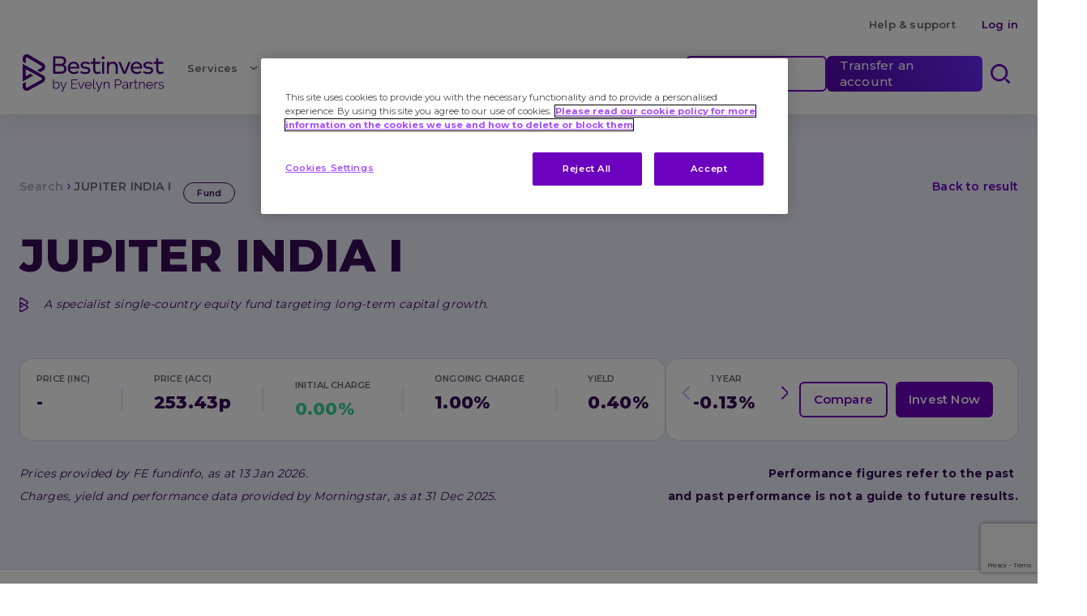

--- FILE ---
content_type: text/html
request_url: https://www.bestinvest.co.uk/v2/factsheets/?investmentCodename=JUPINDI
body_size: 22775
content:
<!DOCTYPE html><html lang="en"><head><meta charSet="utf-8" data-next-head=""/><meta name="viewport" content="initial-scale=1, width=device-width" data-next-head=""/><link rel="preconnect" href="https://www.google.com" crossorigin="anonymous" data-next-head=""/><link rel="preconnect" crossorigin="anonymous" href="https://www.googletagmanager.com/" data-next-head=""/><link rel="preconnect" href="//www.google-analytics.com" data-next-head=""/><link rel="preconnect" href="//stats.g.doubleclick.net" data-next-head=""/><link rel="preconnect" href="//online.bestinvest.co.uk" data-next-head=""/><link rel="dns-prefetch" href="//px.ads.linkedin.com" data-next-head=""/><link rel="dns-prefetch" href="//connect.facebook.net" data-next-head=""/><link rel="dns-prefetch" href="//cm.g.doubleclick.net" data-next-head=""/><link rel="dns-prefetch" href="//www.facebook.com" data-next-head=""/><link rel="dns-prefetch" href="//snap.licdn.com" data-next-head=""/><link rel="shortcut icon" href="/favicon.ico" data-next-head=""/><link rel="apple-touch-icon" sizes="180x180" href="/apple-touch-icon.png" data-next-head=""/><link rel="icon" type="image/png" href="/favicon-32x32.png" sizes="32x32" data-next-head=""/><link rel="icon" type="image/png" href="/favicon-16x16.png" sizes="16x16" data-next-head=""/><link rel="manifest" href="/site.webmanifest" data-next-head=""/><link rel="mask-icon" href="/safari-pinned-tab.svg" color="#006e9e" data-next-head=""/><meta name="msapplication-TileColor" content="#464648" data-next-head=""/><meta name="msapplication-TileImage" content="/mstile-144x144.png" data-next-head=""/><meta name="apple-mobile-web-app-title" content="Bestinvest" data-next-head=""/><meta name="application-name" content="Bestinvest" data-next-head=""/><meta name="theme-color" content="#ffffff" data-next-head=""/><title data-next-head=""></title><meta property="og:image" content="https://app-uks-prod-bestinvest-website.azurewebsites.net/media/yqpdcwwj/bestinvest-social-sharing-image.png" data-next-head=""/><meta property="og:url" data-next-head=""/><meta property="og:type" content="website" data-next-head=""/><meta property="og:title" data-next-head=""/><meta property="og:description" data-next-head=""/><meta name="title" data-next-head=""/><meta property="twitter:title" data-next-head=""/><meta property="twitter:description" data-next-head=""/><meta property="twitter:image" content="https://app-uks-prod-bestinvest-website.azurewebsites.net/media/yqpdcwwj/bestinvest-social-sharing-image.png" data-next-head=""/><meta property="twitter:card" content="summary_large_image" data-next-head=""/><meta property="twitter:domain" content="bestinvest.co.uk" data-next-head=""/><meta property="twitter:url" data-next-head=""/><meta class="elastic" name="page_type" content="All" data-next-head=""/><meta class="elastic" name="page_title" content="" data-next-head=""/><meta class="elastic" name="page_description" content="" data-next-head=""/><link rel="preload" href="/_next/static/media/904be59b21bd51cb-s.p.woff2" as="font" type="font/woff2" crossorigin="anonymous" data-next-font="size-adjust"/><link rel="preload" href="/_next/static/css/c25d0fb9eaa80d55.css" as="style"/><link rel="preload" href="/_next/static/css/9cd9b0372a76756d.css" as="style"/><link rel="stylesheet" href="/_next/static/css/c25d0fb9eaa80d55.css" data-n-g=""/><link rel="stylesheet" href="/_next/static/css/9cd9b0372a76756d.css" data-n-p=""/><noscript data-n-css=""></noscript><script defer="" noModule="" src="/_next/static/chunks/polyfills-42372ed130431b0a.js"></script><script src="/_next/static/chunks/webpack-7e235abf3c7a2656.js" defer=""></script><script src="/_next/static/chunks/framework-bd30c709ebb78c16.js" defer=""></script><script src="/_next/static/chunks/main-f1c57ed04f687417.js" defer=""></script><script src="/_next/static/chunks/pages/_app-a4ff9245940b6ecf.js" defer=""></script><script src="/_next/static/chunks/696-fa4c1aeb3d4cfab0.js" defer=""></script><script src="/_next/static/chunks/555-6615aba11e0144d6.js" defer=""></script><script src="/_next/static/chunks/851-52c693728bb614b4.js" defer=""></script><script src="/_next/static/chunks/973-d8ea9627b1e7de6a.js" defer=""></script><script src="/_next/static/chunks/446-54fdcde3c9633398.js" defer=""></script><script src="/_next/static/chunks/400-3be987ac219e840f.js" defer=""></script><script src="/_next/static/chunks/pages/v2/factsheets-04de7a8fdfaa56ca.js" defer=""></script><script src="/_next/static/-xjlgc_7z0jQTckqsDvii/_buildManifest.js" defer=""></script><script src="/_next/static/-xjlgc_7z0jQTckqsDvii/_ssgManifest.js" defer=""></script><style id="jss-server-side"></style><style data-styled="" data-styled-version="6.1.19">.MVUkd{font-size:1.375rem;font-style:normal;line-height:1.75rem;letter-spacing:0.01875rem;font-weight:800;color:#380c57;white-space:break-spaces;}/*!sc*/
.laePex{font-size:0.75rem;font-style:normal;line-height:1.25rem;letter-spacing:0.01875rem;font-weight:normal;color:#380c57;white-space:break-spaces;}/*!sc*/
.fGjLhq{font-size:1.125rem;font-style:normal;line-height:1.75rem;letter-spacing:0.01875rem;font-weight:800;color:#380c57;white-space:break-spaces;}/*!sc*/
.blYZGv{font-size:0.9375rem;font-style:normal;line-height:1.25rem;letter-spacing:0.0125rem;font-weight:600;color:#380c57;white-space:break-spaces;}/*!sc*/
.cvCMJM{font-size:1.0625rem;font-style:normal;line-height:1.5rem;letter-spacing:0.01875rem;font-weight:600;color:#380c57;white-space:break-spaces;}/*!sc*/
.fgRKWT{font-size:0.75rem;font-style:normal;line-height:1.25rem;letter-spacing:0.01875rem;font-weight:normal;color:#aeaabf;white-space:break-spaces;}/*!sc*/
data-styled.g1[id="sc-198a2119-0"]{content:"MVUkd,laePex,fGjLhq,blYZGv,cvCMJM,fgRKWT,"}/*!sc*/
.kmjoPp{font-size:0.6875rem;font-style:normal;line-height:1rem;letter-spacing:0.0125rem;font-weight:600;color:#380c57;white-space:break-spaces;color:#6c00bf;border:1px solid #6c00bf;height:40px;border-radius:6px;min-width:80px;text-transform:none;white-space:break-spaces;padding:12px 16px;}/*!sc*/
.kmjoPp.Mui-disabled{color:#6c00bf;border:1px solid #6c00bf;opacity:0.2;}/*!sc*/
.kmjoPp .MuiButton-iconSizeMedium *:first-child{font-size:0.875rem;}/*!sc*/
.cXKcPV{font-size:0.6875rem;font-style:normal;line-height:1rem;letter-spacing:0.0125rem;font-weight:600;color:#380c57;white-space:break-spaces;background:linear-gradient(241deg, #6a29ff, #5206a9);color:#ffffff;transition:background-color 250ms cubic-bezier(0.4, 0, 0.2, 1) 0ms,box-shadow 250ms cubic-bezier(0.4, 0, 0.2, 1) 0ms,border 250ms cubic-bezier(0.4, 0, 0.2, 1) 0ms;height:40px;border-radius:6px;min-width:80px;text-transform:none;white-space:break-spaces;padding:12px 16px;}/*!sc*/
.cXKcPV.Mui-disabled{background:linear-gradient(241deg, #6a29ff, #5206a9);color:#ffffff;transition:background-color 250ms cubic-bezier(0.4, 0, 0.2, 1) 0ms,box-shadow 250ms cubic-bezier(0.4, 0, 0.2, 1) 0ms,border 250ms cubic-bezier(0.4, 0, 0.2, 1) 0ms;opacity:0.2;}/*!sc*/
.cXKcPV .MuiButton-iconSizeMedium *:first-child{font-size:0.875rem;}/*!sc*/
.kAXcMl{font-size:0.6875rem;font-style:normal;line-height:1rem;letter-spacing:0.0125rem;font-weight:600;color:#380c57;white-space:break-spaces;background-color:#6c00bf;color:#ffffff;height:40px;border-radius:6px;min-width:80px;text-transform:none;white-space:break-spaces;padding:12px 16px;}/*!sc*/
.kAXcMl:hover{background-color:#6c00bf;color:#ffffff;}/*!sc*/
.kAXcMl.Mui-disabled{background-color:#6c00bf;color:#ffffff;opacity:0.2;}/*!sc*/
.kAXcMl.Mui-disabled:hover{background-color:#6c00bf;color:#ffffff;}/*!sc*/
.kAXcMl .MuiButton-iconSizeMedium *:first-child{font-size:0.875rem;}/*!sc*/
data-styled.g3[id="sc-1ab160ee-1"]{content:"kmjoPp,cXKcPV,kAXcMl,"}/*!sc*/
.helitv.MuiInputAdornment-root{margin:0 0.75rem;}/*!sc*/
.helitv.MuiInputBase-root{border:none;min-width:11.375rem;width:100%;}/*!sc*/
.helitv.MuiInputBase-root .MuiInputBase-input{height:3rem;padding:0;padding-left:0.75rem;padding-right:0;box-sizing:inherit;background-color:#ffffff;border-radius:4px;border:2px solid #eeedfc;text-align:left;}/*!sc*/
.helitv.MuiInputBase-root .MuiInputBase-input::placeholder{opacity:1;color:#aeaabf;}/*!sc*/
.helitv.MuiInputBase-root.Mui-focused .MuiInputBase-input{border:1px solid #6c00bf;color:#6c00bf;}/*!sc*/
data-styled.g14[id="sc-9ab0be51-0"]{content:"helitv,"}/*!sc*/
.kqjywr{font-family:inherit;font-size:0.8125rem;font-style:normal;line-height:1rem;letter-spacing:0.0125rem;font-weight:600;color:#6a6775;white-space:break-spaces;}/*!sc*/
.gfChwA{font-family:inherit;font-size:0.8125rem;font-style:normal;line-height:1rem;letter-spacing:0.0125rem;font-weight:600;color:#4a0082;white-space:break-spaces;}/*!sc*/
.jWompa{font-family:inherit;font-size:0.8125rem;font-style:normal;line-height:1rem;letter-spacing:0.0125rem;font-weight:600;color:#6c00bf;white-space:break-spaces;}/*!sc*/
.eypzDM{font-family:inherit;font-size:0.75rem;font-style:normal;line-height:1.25rem;letter-spacing:0.01875rem;font-weight:normal;color:#380c57;white-space:break-spaces;}/*!sc*/
.iGMHiW{font-family:inherit;font-size:0.75rem;font-style:normal;line-height:1rem;letter-spacing:0.0125rem;font-weight:600;color:#6c00bf;white-space:break-spaces;}/*!sc*/
data-styled.g21[id="sc-4b09a444-0"]{content:"kqjywr,gfChwA,jWompa,eypzDM,iGMHiW,"}/*!sc*/
.eJuOgu{background-color:#ffffff;padding-top:18px;padding-bottom:18px;}/*!sc*/
@media (max-width:1279.95px){.eJuOgu.desktop{display:none;}.eJuOgu.desktop .MuiContainer-root{padding:0;}}/*!sc*/
@media (max-width:959.95px){.eJuOgu .accountLink-container{display:none;}}/*!sc*/
data-styled.g42[id="sc-fbec4e96-0"]{content:"eJuOgu,"}/*!sc*/
.cqWbBI{font-size:13px;line-height:16px;letter-spacing:0.2px;font-weight:600;}/*!sc*/
data-styled.g46[id="sc-fbec4e96-4"]{content:"cqWbBI,"}/*!sc*/
.FGTUS{position:sticky;top:0;z-index:1300;}/*!sc*/
data-styled.g49[id="sc-1d4c90fd-0"]{content:"FGTUS,"}/*!sc*/
.iPAfiq{background-color:#ffffff;box-shadow:0 5px 30px 0 rgba(0,0,0,0.07);padding-bottom:19px;min-height:90px;display:flex;flex-direction:column;justify-content:center;position:relative;}/*!sc*/
@media (max-width:1279.95px){.iPAfiq{padding-bottom:0;}}/*!sc*/
.iPAfiq .desktopMenu{display:none;}/*!sc*/
@media (min-width:1280px){.iPAfiq .desktopMenu{display:flex;}}/*!sc*/
.iPAfiq .desktopMenu .searchBarOpened{opacity:0;pointer-events:none;z-index:-1;}/*!sc*/
.iPAfiq .mobileMenu{display:none;}/*!sc*/
@media (max-width:1279.95px){.iPAfiq .mobileMenu{display:flex;}}/*!sc*/
.iPAfiq .outlinedBtn{border-width:2px;min-width:150px;font-weight:500;text-transform:none;border-radius:6px;}/*!sc*/
.iPAfiq .containedBtn{min-width:150px;font-weight:500;text-transform:none;border-radius:6px;}/*!sc*/
.iPAfiq .MuiButtonBase-root{height:44px;font-size:15px;line-height:20px;letter-spacing:0.2px;}/*!sc*/
.iPAfiq .MuiButton-label{font-size:15px;line-height:20px;letter-spacing:0.2px;}/*!sc*/
data-styled.g50[id="sc-1d4c90fd-1"]{content:"iPAfiq,"}/*!sc*/
.cnxKmo{margin-right:16px;display:block;}/*!sc*/
data-styled.g51[id="sc-1d4c90fd-2"]{content:"cnxKmo,"}/*!sc*/
.dGKcSF.MuiDrawer-root{z-index:1299!important;}/*!sc*/
data-styled.g52[id="sc-1d4c90fd-3"]{content:"dGKcSF,"}/*!sc*/
.hDrcnk{width:175px;margin-left:4px;}/*!sc*/
data-styled.g53[id="sc-1d4c90fd-4"]{content:"hDrcnk,"}/*!sc*/
.LUgZO{padding:15px 12px;display:flex;align-items:center;cursor:pointer!important;}/*!sc*/
.LUgZO:hover{text-decoration:underline;}/*!sc*/
.LUgZO:not([href]){text-decoration:none;}/*!sc*/
data-styled.g55[id="sc-1d4c90fd-6"]{content:"LUgZO,"}/*!sc*/
.cbqxag{margin-right:19px;}/*!sc*/
data-styled.g56[id="sc-1d4c90fd-7"]{content:"cbqxag,"}/*!sc*/
.jeUTpI{font-size:20px;margin-left:0;color:#1976d2;margin-right:0;transform:rotate(0);}/*!sc*/
@media (min-width:1280px){.jeUTpI{font-size:18px;margin-left:10px;color:#6a6775;}}/*!sc*/
data-styled.g57[id="sc-1d4c90fd-8"]{content:"jeUTpI,"}/*!sc*/
.gHwpQs{position:absolute;top:calc(100% + 24px);left:calc(100% - 145px);transform:translateX(-50%);z-index:-1;width:1280px;}/*!sc*/
data-styled.g58[id="sc-1d4c90fd-9"]{content:"gHwpQs,"}/*!sc*/
.kWqlHh{background-color:white;min-height:300px;width:100%;border-bottom-left-radius:16px;border-bottom-right-radius:16px;box-shadow:0 5px 30px 0 rgba(0,0,0,0.07);}/*!sc*/
data-styled.g59[id="sc-1d4c90fd-10"]{content:"kWqlHh,"}/*!sc*/
.erPqko{background-color:#eeedfc;border-bottom-left-radius:16px;padding:32px!important;}/*!sc*/
data-styled.g60[id="sc-1d4c90fd-11"]{content:"erPqko,"}/*!sc*/
.bWnUGp{margin:0;}/*!sc*/
data-styled.g61[id="sc-1d4c90fd-12"]{content:"bWnUGp,"}/*!sc*/
.frKDzZ{margin-top:16px;}/*!sc*/
data-styled.g62[id="sc-1d4c90fd-13"]{content:"frKDzZ,"}/*!sc*/
.hAnjtv{background-color:#ffffff;border-bottom-right-radius:16px;padding:27px 32px!important;}/*!sc*/
data-styled.g63[id="sc-1d4c90fd-14"]{content:"hAnjtv,"}/*!sc*/
.dsLMcg{gap:16px;grid-auto-columns:1fr;display:grid;grid-template-columns:repeat(auto-fit,minmax(calc(25% - 16px),auto));justify-content:start;}/*!sc*/
data-styled.g64[id="sc-1d4c90fd-15"]{content:"dsLMcg,"}/*!sc*/
.DKgtS{list-style:none;padding:0;margin:0;}/*!sc*/
data-styled.g65[id="sc-1d4c90fd-16"]{content:"DKgtS,"}/*!sc*/
.gzShMP{width:100%;margin:0;padding-bottom:16px;border-bottom:2px solid #eeedfc;}/*!sc*/
.gzShMP>a:not([href]):hover{text-decoration:none;}/*!sc*/
data-styled.g66[id="sc-1d4c90fd-17"]{content:"gzShMP,"}/*!sc*/
.bFouqB{margin:0;}/*!sc*/
@media (max-width:1279.95px){.bFouqB{margin-top:8px;margin-bottom:8px;padding:0;}}/*!sc*/
data-styled.g69[id="sc-1d4c90fd-20"]{content:"bFouqB,"}/*!sc*/
.kvZhlU{display:block;padding:0px 0;}/*!sc*/
data-styled.g70[id="sc-1d4c90fd-21"]{content:"kvZhlU,"}/*!sc*/
.cwhMdM{width:100%;}/*!sc*/
@media (max-width:1279.95px){.cwhMdM{margin-top:24px;padding-left:8px;}.cwhMdM ul{padding-left:8px;margin-bottom:8px;}}/*!sc*/
data-styled.g71[id="sc-1d4c90fd-22"]{content:"cwhMdM,"}/*!sc*/
.knDxXX{padding-bottom:19px;margin-bottom:-19px;}/*!sc*/
data-styled.g75[id="sc-1d4c90fd-26"]{content:"knDxXX,"}/*!sc*/
.kCXURX{height:40px;width:100%;margin-right:0;margin-bottom:16px;margin-top:12px;padding:8px 12px 8px 12px;border-radius:30px;border:solid 2px #e0e0e0;background-color:#f5f5f5;font-size:15px;}/*!sc*/
@media (min-width:1280px){.kCXURX{width:512px;margin-bottom:24px;margin-top:0;padding:8px 14px 8px 14px;}}/*!sc*/
.kCXURX .MuiInputBase-input{height:40px;width:100%;margin-right:0;margin-bottom:16px;margin-top:12px;padding:8px 12px 8px 12px;border-radius:30px;border:solid 2px #e0e0e0;background-color:#f5f5f5;font-size:15px;}/*!sc*/
@media (min-width:1280px){.kCXURX .MuiInputBase-input{width:512px;margin-bottom:4px;margin-top:0;height:24px;border:0;padding:8px 1px 1px 14px;}}/*!sc*/
.kCXURX .MuiInputBase-input .MuiInputBase-input::placeholder{color:#bdbdbd;opacity:1;font-weight:400;line-height:24px;letter-spacing:0.3px;font-size:16px;}/*!sc*/
@media (max-width:1279.95px){.kCXURX .MuiInputBase-input input{font-size:11px;line-height:1.45;letter-spacing:0.4px;}}/*!sc*/
@media (min-width:1280px){.kCXURX .MuiInputBase-input input{padding:7px 0 7px;font-weight:400;line-height:24px;letter-spacing:0.3px;font-size:16px;}}/*!sc*/
data-styled.g76[id="sc-1d4c90fd-27"]{content:"kCXURX,"}/*!sc*/
.ilIzRD{width:44px;height:44px;display:flex;justify-content:center;align-items:center;cursor:pointer;}/*!sc*/
.ilIzRD .MuiSvgIcon-root{font-size:2rem;}/*!sc*/
.ilIzRD .MuiSvgIcon-root.searchCloseButton{font-size:1.4rem;}/*!sc*/
data-styled.g77[id="sc-1d4c90fd-28"]{content:"ilIzRD,"}/*!sc*/
.kZppsX{background:#ffffff;box-shadow:0 -20px 20px 0 rgba(0,0,0,0.03);padding:40px 0 18px;}/*!sc*/
.kZppsX .mainColumn{order:2;}/*!sc*/
@media (min-width:960px){.kZppsX .mainColumn{order:1;}}/*!sc*/
.kZppsX .secondaryColumn{order:1;}/*!sc*/
@media (min-width:960px){.kZppsX .secondaryColumn{order:2;}}/*!sc*/
data-styled.g81[id="sc-576e3510-0"]{content:"kZppsX,"}/*!sc*/
.gjPlox{border-bottom:3px solid #eeedfc;padding-bottom:12px;margin-bottom:12px;}/*!sc*/
@media (min-width:960px){.gjPlox{padding-bottom:20px;font-size:1.0625rem;font-style:normal;line-height:1.5rem;letter-spacing:0.01875rem;}}/*!sc*/
data-styled.g82[id="sc-576e3510-1"]{content:"gjPlox,"}/*!sc*/
.fpqWwN{display:flex;gap:16px;}/*!sc*/
@media (max-width:768px){.fpqWwN{align-items:center;}}/*!sc*/
@media (min-width:960px){.fpqWwN{padding-left:76px;margin-bottom:0px;padding-top:24px;}}/*!sc*/
@media (max-width:1300px){.fpqWwN{display:flex;padding-bottom:32px;flex-direction:column;}}/*!sc*/
data-styled.g83[id="sc-576e3510-2"]{content:"fpqWwN,"}/*!sc*/
.kdpbeW{display:block;height:45px;border-radius:6px;}/*!sc*/
@media (min-width:960px){.kdpbeW{display:block;height:45px;border-radius:6px;}}/*!sc*/
data-styled.g84[id="sc-576e3510-3"]{content:"kdpbeW,"}/*!sc*/
.dxZDyN{display:block;height:45px;border-radius:6px;}/*!sc*/
@media (min-width:960px){.dxZDyN{display:block;height:45px;border-radius:6px;}}/*!sc*/
data-styled.g85[id="sc-576e3510-4"]{content:"dxZDyN,"}/*!sc*/
.bvMYCx{padding:6px 0;}/*!sc*/
data-styled.g86[id="sc-576e3510-5"]{content:"bvMYCx,"}/*!sc*/
.iwWonH{padding-left:0px;margin-bottom:32px;}/*!sc*/
@media (min-width:960px){.iwWonH{padding-left:76px;margin-bottom:0px;}}/*!sc*/
data-styled.g87[id="sc-576e3510-6"]{content:"iwWonH,"}/*!sc*/
.cGJeoH{padding-bottom:8px;}/*!sc*/
data-styled.g88[id="sc-576e3510-7"]{content:"cGJeoH,"}/*!sc*/
.eagsHy{font-size:0.6875rem;color:#6a6775;letter-spacing:0.4px;}/*!sc*/
data-styled.g89[id="sc-576e3510-8"]{content:"eagsHy,"}/*!sc*/
.jQekNk{display:block;color:#1f2336;}/*!sc*/
@media (max-width: 959.95px){.jQekNk{word-wrap:anywhere;}}/*!sc*/
.jQekNk h1{font-size:2rem;line-height:normal;letter-spacing:0.7px;font-weight:800;margin-bottom:8px;margin-top:40px;}/*!sc*/
@media (max-width: 959.95px){.jQekNk h1{font-size:1.375rem;line-height:1.75rem;letter-spacing:0.3px;}}/*!sc*/
.jQekNk h2{font-size:2rem;line-height:normal;letter-spacing:0.7px;font-weight:800;margin-bottom:8px;margin-top:40px;}/*!sc*/
@media (max-width: 959.95px){.jQekNk h2{font-size:1.375rem;line-height:1.75rem;letter-spacing:0.3px;}}/*!sc*/
.jQekNk h3{font-size:1.625rem;line-height:normal;letter-spacing:0.4px;font-weight:800;margin-bottom:8px;margin-top:32px;}/*!sc*/
@media (max-width: 959.95px){.jQekNk h3{font-size:1.0625rem;line-height:1.5rem;letter-spacing:0.3px;font-weight:600;}}/*!sc*/
.jQekNk h4{font-size:1.375rem;line-height:1.75rem;letter-spacing:0.3px;font-weight:800;margin-bottom:8px;margin-top:32px;}/*!sc*/
@media (max-width: 959.95px){.jQekNk h4{font-size:1.0625rem;line-height:1.5rem;font-weight:600;}}/*!sc*/
.jQekNk h5{font-size:0.9375rem;line-height:1.25rem;letter-spacing:0.2px;font-weight:600;margin-bottom:16px;margin-top:32px;}/*!sc*/
@media (max-width: 959.95px){.jQekNk h5{font-size:0.8125rem;line-height:1rem;letter-spacing:0.3px;}}/*!sc*/
.jQekNk h6{font-size:0.9375rem;line-height:1.25rem;letter-spacing:0.2px;font-weight:600;margin-bottom:16px;margin-top:32px;}/*!sc*/
@media (max-width: 959.95px){.jQekNk h6{font-size:0.8125rem;line-height:1rem;letter-spacing:0.3px;}}/*!sc*/
.jQekNk p{font-size:1rem;color:#1f2336;line-height:1.5rem;letter-spacing:0.3px;font-weight:normal;margin-bottom:8px;}/*!sc*/
.jQekNk a{color:#6c00bf;text-decoration:none;font-size:inherit;letter-spacing:inherit;}/*!sc*/
.jQekNk a:hover{text-decoration:underline;}/*!sc*/
.jQekNk blockquote{position:relative;padding-top:18px;padding-bottom:14px;padding-right:25.5px;color:#6c00bf;font-size:1.125rem;font-weight:800;line-height:1.56;letter-spacing:0.3px;padding-left:28px;margin-left:0;}/*!sc*/
@media (max-width: 959.95px){.jQekNk blockquote{padding-bottom:13px;padding-right:17px;}}/*!sc*/
.jQekNk blockquote p{margin:0;font-weight:800;font-size:1.125rem;line-height:1.75rem;color:#6c00bf;}/*!sc*/
.jQekNk blockquote:before{content:'';border-radius:3px;background-image:linear-gradient(266deg, #6a29ff, #5206a9);width:4px;height:100%;position:absolute;top:0;left:0;}/*!sc*/
.jQekNk iframe{border:none;}/*!sc*/
.jQekNk table{width:100%;display:table;border-spacing:0;border-collapse:separate!important;color:#1f2336;vertical-align:top;background-color:#ffffff;border-radius:16px;border:1px solid #dddaed;overflow:hidden;}/*!sc*/
.jQekNk table>*:first-child:not(thead) tr:first-of-type{background-color:#eeedfc;}/*!sc*/
.jQekNk table>*:first-child:not(thead) tr:first-of-type td{font-size:0.875rem;text-align:left;font-weight:600;font-stretch:normal;font-style:normal;line-height:1.23;letter-spacing:0.2px;height:48px;color:#1f2336;padding:16px 8px;}/*!sc*/
@media (max-width: 959.95px){.jQekNk table>*:first-child:not(thead) tr:first-of-type td{padding:8px 8px;}}/*!sc*/
.jQekNk table>*:first-child:not(thead) tr:first-of-type td p{font-size:0.8125rem;}/*!sc*/
.jQekNk table>*:first-child:not(thead) tr:first-of-type td>:first-child{margin-top:0;padding-top:0;}/*!sc*/
.jQekNk table>*:first-child:not(thead) tr:first-of-type td>:last-child{margin-bottom:0;padding-bottom:0;}/*!sc*/
.jQekNk table>*:first-child:not(thead) tr:first-of-type td:first-of-type{border-top-left-radius:16px;padding-left:20px;}/*!sc*/
@media (max-width: 959.95px){.jQekNk table>*:first-child:not(thead) tr:first-of-type td:first-of-type{padding-left:16px;}}/*!sc*/
.jQekNk table>*:first-child:not(thead) tr:first-of-type td:last-of-type{border-top-right-radius:16px;padding-right:20px;}/*!sc*/
@media (max-width: 959.95px){.jQekNk table>*:first-child:not(thead) tr:first-of-type td:last-of-type{padding-right:16px;}}/*!sc*/
.jQekNk table td:first-of-type{border-top-left-radius:16px;padding-left:20px;}/*!sc*/
@media (max-width: 959.95px){.jQekNk table td:first-of-type{padding-left:16px;}}/*!sc*/
.jQekNk table td:first-of-type[rowspan]{font-size:0.8125rem;text-align:left;font-weight:600;font-stretch:normal;font-style:normal;line-height:1.23;letter-spacing:0.2px;color:#1f2336;background-color:#eeedfc;border-radius:0!important;vertical-align:top;}/*!sc*/
.jQekNk table thead{background-color:#eeedfc;}/*!sc*/
.jQekNk table thead th{border-top:1px solid #dddaed;font-size:0.875rem;text-align:left;font-weight:600;font-stretch:normal;font-style:normal;line-height:1.23;letter-spacing:0.2px;height:48px;color:#1f2336;padding:16px 8px;}/*!sc*/
@media (max-width: 959.95px){.jQekNk table thead th{padding:8px 8px;}}/*!sc*/
.jQekNk table thead th p{font-size:0.8125rem;}/*!sc*/
.jQekNk table thead th>:first-child{margin-top:0;padding-top:0;}/*!sc*/
.jQekNk table thead th>:last-child{margin-bottom:0;padding-bottom:0;}/*!sc*/
.jQekNk table thead th:first-of-type{border-top-left-radius:16px;padding-left:20px;}/*!sc*/
@media (max-width: 959.95px){.jQekNk table thead th:first-of-type{padding-left:16px;}}/*!sc*/
.jQekNk table thead th:last-of-type{border-top-right-radius:16px;padding-right:20px;}/*!sc*/
@media (max-width: 959.95px){.jQekNk table thead th:last-of-type{padding-right:16px;}}/*!sc*/
.jQekNk table tbody td{font-size:0.875rem;font-weight:normal;font-stretch:normal;font-style:normal;line-height:1.67;letter-spacing:0.3px;color:#1f2336;padding:16px 8px;height:68px;}/*!sc*/
@media (max-width: 959.95px){.jQekNk table tbody td{padding:8px 8px;}}/*!sc*/
.jQekNk table tbody td p{font-size:0.875rem;line-height:inherit;color:inherit;}/*!sc*/
.jQekNk table tbody td>:first-child{margin-top:0;padding-top:0;}/*!sc*/
.jQekNk table tbody td>:last-child{margin-bottom:0;padding-bottom:0;}/*!sc*/
.jQekNk table tbody td:first-of-type{padding-left:20px;}/*!sc*/
@media (max-width: 959.95px){.jQekNk table tbody td:first-of-type{padding-left:16px;}}/*!sc*/
.jQekNk table tbody td:last-of-type{padding-right:20px;}/*!sc*/
@media (max-width: 959.95px){.jQekNk table tbody td:last-of-type{padding-right:16px;}}/*!sc*/
.jQekNk table tbody tr:nth-of-type(even){background-color:rgba(238, 237, 252, 0.314);}/*!sc*/
.jQekNk table tbody tr:last-of-type td:first-of-type{border-bottom-left-radius:16px;}/*!sc*/
.jQekNk table tbody tr:last-of-type td:last-of-type{border-bottom-right-radius:16px;}/*!sc*/
.jQekNk table td,.jQekNk table th{border:none;overflow:hidden;}/*!sc*/
.jQekNk img{width:100%;display:block;border-radius:12px;margin:24px 0;}/*!sc*/
.jQekNk ul{padding:0;list-style:none;font-size:0.875rem;font-weight:normal;}/*!sc*/
.jQekNk ul li{padding:0;margin-bottom:16px;padding-left:24px;position:relative;}/*!sc*/
.jQekNk ul li:before{content:'';left:0px;top:8px;width:8px;height:8px;background:rgb(108, 0, 191);border-radius:50%;position:absolute;}/*!sc*/
.jQekNk>:first-child{margin-top:0;padding-top:0;}/*!sc*/
.jQekNk>:last-child{margin-bottom:0;padding-bottom:0;}/*!sc*/
.jQekNk .RTE-link-primary,.jQekNk .RTE-link-secondary{font-size:0.6875rem;font-style:normal;line-height:1.45;letter-spacing:0.2px;font-weight:600;background-color:#6c00bf;color:#fff;height:40px;border-radius:6px;min-width:80px;text-transform:none;white-space:break-spaces;padding:12px 16px;display:inline-flex;outline:0;position:relative;align-items:center;vertical-align:middle;justify-content:center;text-decoration:none;-moz-user-select:none;-webkit-appearance:none;margin-right:16px;}/*!sc*/
.jQekNk .RTE-link-primary:hover,.jQekNk .RTE-link-secondary:hover{text-decoration:none;}/*!sc*/
.jQekNk .RTE-link-secondary{color:#6c00bf;background-color:#ffffff;border:1px solid #6c00bf;}/*!sc*/
.jQekNk .RTE-link-secondary:hover{background-color:rgba(38, 50, 56, 0.04);}/*!sc*/
.xuDKd{display:block;color:#1f2336;}/*!sc*/
@media (max-width: 959.95px){.xuDKd{word-wrap:anywhere;}}/*!sc*/
.xuDKd h1{font-size:2rem;line-height:normal;letter-spacing:0.7px;font-weight:800;margin-bottom:8px;margin-top:40px;}/*!sc*/
@media (max-width: 959.95px){.xuDKd h1{font-size:1.375rem;line-height:1.75rem;letter-spacing:0.3px;}}/*!sc*/
.xuDKd h2{font-size:2rem;line-height:normal;letter-spacing:0.7px;font-weight:800;margin-bottom:8px;margin-top:40px;}/*!sc*/
@media (max-width: 959.95px){.xuDKd h2{font-size:1.375rem;line-height:1.75rem;letter-spacing:0.3px;}}/*!sc*/
.xuDKd h3{font-size:1.625rem;line-height:normal;letter-spacing:0.4px;font-weight:800;margin-bottom:8px;margin-top:32px;}/*!sc*/
@media (max-width: 959.95px){.xuDKd h3{font-size:1.0625rem;line-height:1.5rem;letter-spacing:0.3px;font-weight:600;}}/*!sc*/
.xuDKd h4{font-size:1.375rem;line-height:1.75rem;letter-spacing:0.3px;font-weight:800;margin-bottom:8px;margin-top:32px;}/*!sc*/
@media (max-width: 959.95px){.xuDKd h4{font-size:1.0625rem;line-height:1.5rem;font-weight:600;}}/*!sc*/
.xuDKd h5{font-size:0.9375rem;line-height:1.25rem;letter-spacing:0.2px;font-weight:600;margin-bottom:16px;margin-top:32px;}/*!sc*/
@media (max-width: 959.95px){.xuDKd h5{font-size:0.8125rem;line-height:1rem;letter-spacing:0.3px;}}/*!sc*/
.xuDKd h6{font-size:0.9375rem;line-height:1.25rem;letter-spacing:0.2px;font-weight:600;margin-bottom:16px;margin-top:32px;}/*!sc*/
@media (max-width: 959.95px){.xuDKd h6{font-size:0.8125rem;line-height:1rem;letter-spacing:0.3px;}}/*!sc*/
.xuDKd p{font-size:0.875rem;color:#1f2336;line-height:1.5rem;letter-spacing:0.3px;font-weight:normal;margin-bottom:8px;}/*!sc*/
.xuDKd a{color:#6c00bf;text-decoration:none;font-size:inherit;letter-spacing:inherit;}/*!sc*/
.xuDKd a:hover{text-decoration:underline;}/*!sc*/
.xuDKd blockquote{position:relative;padding-top:18px;padding-bottom:14px;padding-right:25.5px;color:#6c00bf;font-size:1.125rem;font-weight:800;line-height:1.56;letter-spacing:0.3px;padding-left:28px;margin-left:0;}/*!sc*/
@media (max-width: 959.95px){.xuDKd blockquote{padding-bottom:13px;padding-right:17px;}}/*!sc*/
.xuDKd blockquote p{margin:0;font-weight:800;font-size:1.125rem;line-height:1.75rem;color:#6c00bf;}/*!sc*/
.xuDKd blockquote:before{content:'';border-radius:3px;background-image:linear-gradient(266deg, #6a29ff, #5206a9);width:4px;height:100%;position:absolute;top:0;left:0;}/*!sc*/
.xuDKd iframe{border:none;}/*!sc*/
.xuDKd table{width:100%;display:table;border-spacing:0;border-collapse:separate!important;color:#1f2336;vertical-align:top;background-color:#ffffff;border-radius:16px;border:1px solid #dddaed;overflow:hidden;}/*!sc*/
.xuDKd table>*:first-child:not(thead) tr:first-of-type{background-color:#eeedfc;}/*!sc*/
.xuDKd table>*:first-child:not(thead) tr:first-of-type td{font-size:0.875rem;text-align:left;font-weight:600;font-stretch:normal;font-style:normal;line-height:1.23;letter-spacing:0.2px;height:48px;color:#1f2336;padding:16px 8px;}/*!sc*/
@media (max-width: 959.95px){.xuDKd table>*:first-child:not(thead) tr:first-of-type td{padding:8px 8px;}}/*!sc*/
.xuDKd table>*:first-child:not(thead) tr:first-of-type td p{font-size:0.8125rem;}/*!sc*/
.xuDKd table>*:first-child:not(thead) tr:first-of-type td>:first-child{margin-top:0;padding-top:0;}/*!sc*/
.xuDKd table>*:first-child:not(thead) tr:first-of-type td>:last-child{margin-bottom:0;padding-bottom:0;}/*!sc*/
.xuDKd table>*:first-child:not(thead) tr:first-of-type td:first-of-type{border-top-left-radius:16px;padding-left:20px;}/*!sc*/
@media (max-width: 959.95px){.xuDKd table>*:first-child:not(thead) tr:first-of-type td:first-of-type{padding-left:16px;}}/*!sc*/
.xuDKd table>*:first-child:not(thead) tr:first-of-type td:last-of-type{border-top-right-radius:16px;padding-right:20px;}/*!sc*/
@media (max-width: 959.95px){.xuDKd table>*:first-child:not(thead) tr:first-of-type td:last-of-type{padding-right:16px;}}/*!sc*/
.xuDKd table td:first-of-type{border-top-left-radius:16px;padding-left:20px;}/*!sc*/
@media (max-width: 959.95px){.xuDKd table td:first-of-type{padding-left:16px;}}/*!sc*/
.xuDKd table td:first-of-type[rowspan]{font-size:0.8125rem;text-align:left;font-weight:600;font-stretch:normal;font-style:normal;line-height:1.23;letter-spacing:0.2px;color:#1f2336;background-color:#eeedfc;border-radius:0!important;vertical-align:top;}/*!sc*/
.xuDKd table thead{background-color:#eeedfc;}/*!sc*/
.xuDKd table thead th{border-top:1px solid #dddaed;font-size:0.875rem;text-align:left;font-weight:600;font-stretch:normal;font-style:normal;line-height:1.23;letter-spacing:0.2px;height:48px;color:#1f2336;padding:16px 8px;}/*!sc*/
@media (max-width: 959.95px){.xuDKd table thead th{padding:8px 8px;}}/*!sc*/
.xuDKd table thead th p{font-size:0.8125rem;}/*!sc*/
.xuDKd table thead th>:first-child{margin-top:0;padding-top:0;}/*!sc*/
.xuDKd table thead th>:last-child{margin-bottom:0;padding-bottom:0;}/*!sc*/
.xuDKd table thead th:first-of-type{border-top-left-radius:16px;padding-left:20px;}/*!sc*/
@media (max-width: 959.95px){.xuDKd table thead th:first-of-type{padding-left:16px;}}/*!sc*/
.xuDKd table thead th:last-of-type{border-top-right-radius:16px;padding-right:20px;}/*!sc*/
@media (max-width: 959.95px){.xuDKd table thead th:last-of-type{padding-right:16px;}}/*!sc*/
.xuDKd table tbody td{font-size:0.875rem;font-weight:normal;font-stretch:normal;font-style:normal;line-height:1.67;letter-spacing:0.3px;color:#1f2336;padding:16px 8px;height:68px;}/*!sc*/
@media (max-width: 959.95px){.xuDKd table tbody td{padding:8px 8px;}}/*!sc*/
.xuDKd table tbody td p{font-size:0.875rem;line-height:inherit;color:inherit;}/*!sc*/
.xuDKd table tbody td>:first-child{margin-top:0;padding-top:0;}/*!sc*/
.xuDKd table tbody td>:last-child{margin-bottom:0;padding-bottom:0;}/*!sc*/
.xuDKd table tbody td:first-of-type{padding-left:20px;}/*!sc*/
@media (max-width: 959.95px){.xuDKd table tbody td:first-of-type{padding-left:16px;}}/*!sc*/
.xuDKd table tbody td:last-of-type{padding-right:20px;}/*!sc*/
@media (max-width: 959.95px){.xuDKd table tbody td:last-of-type{padding-right:16px;}}/*!sc*/
.xuDKd table tbody tr:nth-of-type(even){background-color:rgba(238, 237, 252, 0.314);}/*!sc*/
.xuDKd table tbody tr:last-of-type td:first-of-type{border-bottom-left-radius:16px;}/*!sc*/
.xuDKd table tbody tr:last-of-type td:last-of-type{border-bottom-right-radius:16px;}/*!sc*/
.xuDKd table td,.xuDKd table th{border:none;overflow:hidden;}/*!sc*/
.xuDKd img{width:100%;display:block;border-radius:12px;margin:24px 0;}/*!sc*/
.xuDKd ul{padding:0;list-style:none;font-size:0.875rem;font-weight:normal;}/*!sc*/
.xuDKd ul li{padding:0;margin-bottom:16px;padding-left:24px;position:relative;}/*!sc*/
.xuDKd ul li:before{content:'';left:0px;top:8px;width:8px;height:8px;background:rgb(108, 0, 191);border-radius:50%;position:absolute;}/*!sc*/
.xuDKd>:first-child{margin-top:0;padding-top:0;}/*!sc*/
.xuDKd>:last-child{margin-bottom:0;padding-bottom:0;}/*!sc*/
.xuDKd .RTE-link-primary,.xuDKd .RTE-link-secondary{font-size:0.6875rem;font-style:normal;line-height:1.45;letter-spacing:0.2px;font-weight:600;background-color:#6c00bf;color:#fff;height:40px;border-radius:6px;min-width:80px;text-transform:none;white-space:break-spaces;padding:12px 16px;display:inline-flex;outline:0;position:relative;align-items:center;vertical-align:middle;justify-content:center;text-decoration:none;-moz-user-select:none;-webkit-appearance:none;margin-right:16px;}/*!sc*/
.xuDKd .RTE-link-primary:hover,.xuDKd .RTE-link-secondary:hover{text-decoration:none;}/*!sc*/
.xuDKd .RTE-link-secondary{color:#6c00bf;background-color:#ffffff;border:1px solid #6c00bf;}/*!sc*/
.xuDKd .RTE-link-secondary:hover{background-color:rgba(38, 50, 56, 0.04);}/*!sc*/
.jRBSqJ{display:block;color:#1f2336;}/*!sc*/
@media (max-width: 959.95px){.jRBSqJ{word-wrap:anywhere;}}/*!sc*/
.jRBSqJ h1{font-size:2rem;line-height:normal;letter-spacing:0.7px;font-weight:800;margin-bottom:8px;margin-top:40px;}/*!sc*/
@media (max-width: 959.95px){.jRBSqJ h1{font-size:1.375rem;line-height:1.75rem;letter-spacing:0.3px;}}/*!sc*/
.jRBSqJ h2{font-size:2rem;line-height:normal;letter-spacing:0.7px;font-weight:800;margin-bottom:8px;margin-top:40px;}/*!sc*/
@media (max-width: 959.95px){.jRBSqJ h2{font-size:1.375rem;line-height:1.75rem;letter-spacing:0.3px;}}/*!sc*/
.jRBSqJ h3{font-size:1.625rem;line-height:normal;letter-spacing:0.4px;font-weight:800;margin-bottom:8px;margin-top:32px;}/*!sc*/
@media (max-width: 959.95px){.jRBSqJ h3{font-size:1.0625rem;line-height:1.5rem;letter-spacing:0.3px;font-weight:600;}}/*!sc*/
.jRBSqJ h4{font-size:1.375rem;line-height:1.75rem;letter-spacing:0.3px;font-weight:800;margin-bottom:8px;margin-top:32px;}/*!sc*/
@media (max-width: 959.95px){.jRBSqJ h4{font-size:1.0625rem;line-height:1.5rem;font-weight:600;}}/*!sc*/
.jRBSqJ h5{font-size:0.9375rem;line-height:1.25rem;letter-spacing:0.2px;font-weight:600;margin-bottom:16px;margin-top:32px;}/*!sc*/
@media (max-width: 959.95px){.jRBSqJ h5{font-size:0.8125rem;line-height:1rem;letter-spacing:0.3px;}}/*!sc*/
.jRBSqJ h6{font-size:0.9375rem;line-height:1.25rem;letter-spacing:0.2px;font-weight:600;margin-bottom:16px;margin-top:32px;}/*!sc*/
@media (max-width: 959.95px){.jRBSqJ h6{font-size:0.8125rem;line-height:1rem;letter-spacing:0.3px;}}/*!sc*/
.jRBSqJ p{font-size:0.6875rem;color:#1f2336;line-height:1.5rem;letter-spacing:0.3px;font-weight:normal;margin-bottom:8px;}/*!sc*/
.jRBSqJ a{color:#6c00bf;text-decoration:none;font-size:inherit;letter-spacing:inherit;}/*!sc*/
.jRBSqJ a:hover{text-decoration:underline;}/*!sc*/
.jRBSqJ blockquote{position:relative;padding-top:18px;padding-bottom:14px;padding-right:25.5px;color:#6c00bf;font-size:1.125rem;font-weight:800;line-height:1.56;letter-spacing:0.3px;padding-left:28px;margin-left:0;}/*!sc*/
@media (max-width: 959.95px){.jRBSqJ blockquote{padding-bottom:13px;padding-right:17px;}}/*!sc*/
.jRBSqJ blockquote p{margin:0;font-weight:800;font-size:1.125rem;line-height:1.75rem;color:#6c00bf;}/*!sc*/
.jRBSqJ blockquote:before{content:'';border-radius:3px;background-image:linear-gradient(266deg, #6a29ff, #5206a9);width:4px;height:100%;position:absolute;top:0;left:0;}/*!sc*/
.jRBSqJ iframe{border:none;}/*!sc*/
.jRBSqJ table{width:100%;display:table;border-spacing:0;border-collapse:separate!important;color:#1f2336;vertical-align:top;background-color:#ffffff;border-radius:16px;border:1px solid #dddaed;overflow:hidden;}/*!sc*/
.jRBSqJ table>*:first-child:not(thead) tr:first-of-type{background-color:#eeedfc;}/*!sc*/
.jRBSqJ table>*:first-child:not(thead) tr:first-of-type td{font-size:0.875rem;text-align:left;font-weight:600;font-stretch:normal;font-style:normal;line-height:1.23;letter-spacing:0.2px;height:48px;color:#1f2336;padding:16px 8px;}/*!sc*/
@media (max-width: 959.95px){.jRBSqJ table>*:first-child:not(thead) tr:first-of-type td{padding:8px 8px;}}/*!sc*/
.jRBSqJ table>*:first-child:not(thead) tr:first-of-type td p{font-size:0.8125rem;}/*!sc*/
.jRBSqJ table>*:first-child:not(thead) tr:first-of-type td>:first-child{margin-top:0;padding-top:0;}/*!sc*/
.jRBSqJ table>*:first-child:not(thead) tr:first-of-type td>:last-child{margin-bottom:0;padding-bottom:0;}/*!sc*/
.jRBSqJ table>*:first-child:not(thead) tr:first-of-type td:first-of-type{border-top-left-radius:16px;padding-left:20px;}/*!sc*/
@media (max-width: 959.95px){.jRBSqJ table>*:first-child:not(thead) tr:first-of-type td:first-of-type{padding-left:16px;}}/*!sc*/
.jRBSqJ table>*:first-child:not(thead) tr:first-of-type td:last-of-type{border-top-right-radius:16px;padding-right:20px;}/*!sc*/
@media (max-width: 959.95px){.jRBSqJ table>*:first-child:not(thead) tr:first-of-type td:last-of-type{padding-right:16px;}}/*!sc*/
.jRBSqJ table td:first-of-type{border-top-left-radius:16px;padding-left:20px;}/*!sc*/
@media (max-width: 959.95px){.jRBSqJ table td:first-of-type{padding-left:16px;}}/*!sc*/
.jRBSqJ table td:first-of-type[rowspan]{font-size:0.8125rem;text-align:left;font-weight:600;font-stretch:normal;font-style:normal;line-height:1.23;letter-spacing:0.2px;color:#1f2336;background-color:#eeedfc;border-radius:0!important;vertical-align:top;}/*!sc*/
.jRBSqJ table thead{background-color:#eeedfc;}/*!sc*/
.jRBSqJ table thead th{border-top:1px solid #dddaed;font-size:0.875rem;text-align:left;font-weight:600;font-stretch:normal;font-style:normal;line-height:1.23;letter-spacing:0.2px;height:48px;color:#1f2336;padding:16px 8px;}/*!sc*/
@media (max-width: 959.95px){.jRBSqJ table thead th{padding:8px 8px;}}/*!sc*/
.jRBSqJ table thead th p{font-size:0.8125rem;}/*!sc*/
.jRBSqJ table thead th>:first-child{margin-top:0;padding-top:0;}/*!sc*/
.jRBSqJ table thead th>:last-child{margin-bottom:0;padding-bottom:0;}/*!sc*/
.jRBSqJ table thead th:first-of-type{border-top-left-radius:16px;padding-left:20px;}/*!sc*/
@media (max-width: 959.95px){.jRBSqJ table thead th:first-of-type{padding-left:16px;}}/*!sc*/
.jRBSqJ table thead th:last-of-type{border-top-right-radius:16px;padding-right:20px;}/*!sc*/
@media (max-width: 959.95px){.jRBSqJ table thead th:last-of-type{padding-right:16px;}}/*!sc*/
.jRBSqJ table tbody td{font-size:0.875rem;font-weight:normal;font-stretch:normal;font-style:normal;line-height:1.67;letter-spacing:0.3px;color:#1f2336;padding:16px 8px;height:68px;}/*!sc*/
@media (max-width: 959.95px){.jRBSqJ table tbody td{padding:8px 8px;}}/*!sc*/
.jRBSqJ table tbody td p{font-size:0.875rem;line-height:inherit;color:inherit;}/*!sc*/
.jRBSqJ table tbody td>:first-child{margin-top:0;padding-top:0;}/*!sc*/
.jRBSqJ table tbody td>:last-child{margin-bottom:0;padding-bottom:0;}/*!sc*/
.jRBSqJ table tbody td:first-of-type{padding-left:20px;}/*!sc*/
@media (max-width: 959.95px){.jRBSqJ table tbody td:first-of-type{padding-left:16px;}}/*!sc*/
.jRBSqJ table tbody td:last-of-type{padding-right:20px;}/*!sc*/
@media (max-width: 959.95px){.jRBSqJ table tbody td:last-of-type{padding-right:16px;}}/*!sc*/
.jRBSqJ table tbody tr:nth-of-type(even){background-color:rgba(238, 237, 252, 0.314);}/*!sc*/
.jRBSqJ table tbody tr:last-of-type td:first-of-type{border-bottom-left-radius:16px;}/*!sc*/
.jRBSqJ table tbody tr:last-of-type td:last-of-type{border-bottom-right-radius:16px;}/*!sc*/
.jRBSqJ table td,.jRBSqJ table th{border:none;overflow:hidden;}/*!sc*/
.jRBSqJ img{width:100%;display:block;border-radius:12px;margin:24px 0;}/*!sc*/
.jRBSqJ ul{padding:0;list-style:none;font-size:0.6875rem;font-weight:normal;}/*!sc*/
.jRBSqJ ul li{padding:0;margin-bottom:16px;padding-left:24px;position:relative;}/*!sc*/
.jRBSqJ ul li:before{content:'';left:0px;top:8px;width:8px;height:8px;background:rgb(108, 0, 191);border-radius:50%;position:absolute;}/*!sc*/
.jRBSqJ>:first-child{margin-top:0;padding-top:0;}/*!sc*/
.jRBSqJ>:last-child{margin-bottom:0;padding-bottom:0;}/*!sc*/
.jRBSqJ .RTE-link-primary,.jRBSqJ .RTE-link-secondary{font-size:0.6875rem;font-style:normal;line-height:1.45;letter-spacing:0.2px;font-weight:600;background-color:#6c00bf;color:#fff;height:40px;border-radius:6px;min-width:80px;text-transform:none;white-space:break-spaces;padding:12px 16px;display:inline-flex;outline:0;position:relative;align-items:center;vertical-align:middle;justify-content:center;text-decoration:none;-moz-user-select:none;-webkit-appearance:none;margin-right:16px;}/*!sc*/
.jRBSqJ .RTE-link-primary:hover,.jRBSqJ .RTE-link-secondary:hover{text-decoration:none;}/*!sc*/
.jRBSqJ .RTE-link-secondary{color:#6c00bf;background-color:#ffffff;border:1px solid #6c00bf;}/*!sc*/
.jRBSqJ .RTE-link-secondary:hover{background-color:rgba(38, 50, 56, 0.04);}/*!sc*/
data-styled.g90[id="sc-3ddfec27-0"]{content:"jQekNk,xuDKd,jRBSqJ,"}/*!sc*/
.fiSEMf{display:flex;width:100%;flex-direction:column;position:relative;margin-top:1.5rem;}/*!sc*/
.fiSEMf .Mui-focused.MuiInputBase-adornedStart .MuiInputAdornment-positionStart{color:#1976d2;}/*!sc*/
.fiSEMf .MuiInputBase-root.MuiInputBase-adornedStart .MuiInputAdornment-positionStart{position:absolute;margin-right:0;left:'0.75rem';color:#bdbdbd;}/*!sc*/
.fiSEMf .MuiInputBase-root.MuiInputBase-adornedStart .MuiInputBase-inputAdornedStart{padding-left:'3rem';}/*!sc*/
.fiSEMf .MuiInputBase-root.MuiInputBase-adornedEnd .MuiInputAdornment-positionEnd{position:absolute;margin-right:0;right:'0.75rem';color:#1976d2;}/*!sc*/
.fiSEMf .MuiInputBase-root .MuiInputBase-inputAdornedEnd{padding-left:'3rem';}/*!sc*/
.fiSEMf .MuiInputLabel-root{margin-top:-10px;font-size:0.75rem;font-style:normal;line-height:1rem;letter-spacing:0.0125rem;font-weight:600;color:#380c57;white-space:break-spaces;}/*!sc*/
.fiSEMf .MuiInputLabel-root.MuiInputLabel-formControl{left:0.75rem;white-space:nowrap;}/*!sc*/
.fiSEMf .MuiInputLabel-root.Mui-focused,.fiSEMf .MuiInputLabel-root.MuiInputLabel-shrink{transform:translate(-0.5rem, -0.875rem);color:#6c00bf;}/*!sc*/
data-styled.g91[id="sc-e239e20a-0"]{content:"fiSEMf,"}/*!sc*/
.iLvTSF{margin-top:8px;}/*!sc*/
.iLvTSF .RteTextRenderer-root p{font-size:0.6875rem;line-height:1.45;letter-spacing:0.4px;color:#380c57;}/*!sc*/
.iLvTSF .RteTextRenderer-root a{text-decoration:none;}/*!sc*/
.iLvTSF .RteTextRenderer-root a:hover{text-decoration:underline;}/*!sc*/
data-styled.g95[id="sc-a4b8edcc-1"]{content:"iLvTSF,"}/*!sc*/
.cqkpFF{padding-top:16px;display:flex;gap:16px;align-items:center;}/*!sc*/
.cqkpFF .MuiButtonBase-root{margin-top:28px;}/*!sc*/
data-styled.g98[id="sc-a4b8edcc-4"]{content:"cqkpFF,"}/*!sc*/
.gPzdxH .MuiInputBase-input{font-size:0.8125rem!important;}/*!sc*/
.gPzdxH .MuiInputBase-root{min-width:auto;}/*!sc*/
.gPzdxH .MuiFormLabel-root.MuiInputLabel-formControl{font-size:0.6875rem!important;}/*!sc*/
.gPzdxH .MuiTypography-body1{font-size:12px;line-height:1.67;letter-spacing:normal;}/*!sc*/
data-styled.g99[id="sc-a4b8edcc-5"]{content:"gPzdxH,"}/*!sc*/
.kYzcNe{padding:24px 0;border-top:1px solid #dddaed;border-bottom:1px solid #dddaed;}/*!sc*/
data-styled.g100[id="sc-aaa6acd1-0"]{content:"kYzcNe,"}/*!sc*/
.fGczLr{display:flex;column-gap:24px;row-gap:8px;list-style-type:none;padding:0;flex-wrap:wrap;margin-bottom:16px;}/*!sc*/
@media (min-width:960px){.fGczLr{margin-bottom:24px;}}/*!sc*/
data-styled.g102[id="sc-aaa6acd1-2"]{content:"fGczLr,"}/*!sc*/
.jcYtMb{padding:0;}/*!sc*/
data-styled.g103[id="sc-aaa6acd1-3"]{content:"jcYtMb,"}/*!sc*/
.bCQYTF{display:flex;column-gap:16px;padding:24px 0 40px 0;}/*!sc*/
data-styled.g104[id="sc-aaa6acd1-4"]{content:"bCQYTF,"}/*!sc*/
.dGSkgj{overflow:hidden;display:flex;justify-content:center;align-items:center;width:44px;height:44px;border-radius:50%;background:#dddaed;}/*!sc*/
data-styled.g105[id="sc-aaa6acd1-5"]{content:"dGSkgj,"}/*!sc*/
.dFVZyc{max-height:100%;position:relative;}/*!sc*/
.dFVZyc .MuiDialog-container{display:flex;align-items:center;justify-content:center;min-height:100vh;position:fixed;top:0;left:0;width:100vw;height:100vh;opacity:1;z-index:1300;}/*!sc*/
.dFVZyc .MuiDialog-paper{position:relative;top:0;left:0;transform:none;height:fit-content;width:600px;max-width:100%;background-repeat:no-repeat;background-size:cover;border-radius:16px;overflow:hidden;padding:40px 0;margin:0;box-shadow:0 2px 8px rgba(0,0,0,0.2);}/*!sc*/
.dFVZyc .MuiDialog-paper .modalTitle{text-align:center;display:flex;}/*!sc*/
.dFVZyc .MuiDialog-paper *::-webkit-scrollbar{width:5px;padding:16px;}/*!sc*/
.dFVZyc .MuiDialog-paper *::-webkit-scrollbar-track{background-color:#eeedfc;border-radius:8px;padding:16px;}/*!sc*/
.dFVZyc .MuiDialog-paper *::-webkit-scrollbar-thumb{background-color:#aeaabf;border-radius:8px;}/*!sc*/
.dFVZyc .MuiDialog-paper *::-webkit-scrollbar-thumb:hover,.dFVZyc .MuiDialog-paper *::-webkit-scrollbar-thumb:active{background-color:#dddaed;border-radius:8px;}/*!sc*/
data-styled.g106[id="sc-bed8a0bf-0"]{content:"dFVZyc,"}/*!sc*/
</style></head><body><noscript><iframe src="https://www.googletagmanager.com/ns.html?id=GTM-MBCS7HW" height="0" width="0" style="display:none;visibility:hidden"></iframe></noscript><link rel="preload" as="image" href="/bestinvest-by-evelyn-logo.svg"/><link rel="preload" as="image" href="/app-store.png"/><link rel="preload" as="image" href="/google-play.png"/><link rel="preload" as="image" href="https://app-uks-prod-bestinvest-website.azurewebsites.net/media/zm4bccar/3-logged-out-4-additional-icons-social-facebook.svg"/><link rel="preload" as="image" href="https://app-uks-prod-bestinvest-website.azurewebsites.net/media/qw2ecq15/icon-x-transparent.svg"/><link rel="preload" as="image" href="https://app-uks-prod-bestinvest-website.azurewebsites.net/media/erhh3zzo/3-logged-out-4-additional-icons-social-instagram.svg"/><link rel="preload" as="image" href="https://app-uks-prod-bestinvest-website.azurewebsites.net/media/a1ih24fg/3-logged-out-4-additional-icons-social-youtube.svg"/><link rel="preload" as="image" href="https://app-uks-prod-bestinvest-website.azurewebsites.net/media/1zph13dz/3-logged-out-4-additional-icons-social-linkedin.svg"/><link rel="preload" as="image" href="https://app-uks-prod-bestinvest-website.azurewebsites.net/media/l1sflksi/image-icon.svg"/><div id="__next"><style data-emotion="css-global oj1h0q">html{-webkit-font-smoothing:antialiased;-moz-osx-font-smoothing:grayscale;box-sizing:border-box;-webkit-text-size-adjust:100%;}*,*::before,*::after{box-sizing:inherit;}strong,b{font-weight:700;}body{margin:0;color:#333333;font-size:16px;line-height:24px;letter-spacing:0.3px;font-weight:normal;font-family:Montserrat,sans-serif;background-color:#fff;}@media print{body{background-color:#fff;}}body::backdrop{background-color:#fff;}body{font-family:Montserrat,sans-serif!important;}*{font-family:Montserrat,sans-serif!important;}@global{html{letter-spacing:0.29px;font-family:Montserrat,sans-serif!important;}button{font-family:Montserrat,sans-serif!important;letter-spacing:0.29px;}input{font-family:Montserrat,sans-serif!important;}input::-webkit-input-placeholder{text-overflow:ellipsis!important;color:rgb(174, 170, 191);font-weight:600;}input::-moz-placeholder{text-overflow:ellipsis!important;color:rgb(174, 170, 191);font-weight:600;}input:-ms-input-placeholder{text-overflow:ellipsis!important;color:rgb(174, 170, 191);font-weight:600;}input::placeholder{text-overflow:ellipsis!important;color:rgb(174, 170, 191);font-weight:600;}.MuiTypography-body1{font-size:16px!important;line-height:24px!important;letter-spacing:0.3px!important;font-weight:normal!important;font-family:Montserrat,sans-serif!important;margin:0 0 16px 0!important;}.RteTextRenderer-root ul{list-style:none!important;padding:0!important;margin:16px 0!important;}.RteTextRenderer-root ul li{position:relative!important;padding-left:24px!important;margin-bottom:12px!important;font-size:16px!important;line-height:24px!important;letter-spacing:0.3px!important;font-weight:500!important;}.RteTextRenderer-root ul li:before{content:"";position:absolute!important;left:0px!important;top:8px!important;width:8px!important;height:8px!important;background-color:rgb(108, 0, 191)!important;border-radius:50%!important;}}</style><div><header data-test="NavigationLoggedOut" data-elastic-exclude="true" class="sc-1d4c90fd-0 FGTUS"><header data-testid="header" class="sc-1d4c90fd-1 iPAfiq"><div data-test="HeaderSectionLoggedOut" class="sc-fbec4e96-0 eJuOgu desktop"><style data-emotion="css 1r6u0z4">.css-1r6u0z4{width:100%;margin-left:auto;box-sizing:border-box;margin-right:auto;padding-left:16px;padding-right:16px;}@media (min-width:600px){.css-1r6u0z4{padding-left:24px;padding-right:24px;}}@media (min-width:1280px){.css-1r6u0z4{max-width:1280px;}}</style><div class="MuiContainer-root MuiContainer-maxWidthLg css-1r6u0z4"><style data-emotion="css 1o9u1te">.css-1o9u1te{box-sizing:border-box;display:-webkit-box;display:-webkit-flex;display:-ms-flexbox;display:flex;-webkit-box-flex-wrap:wrap;-webkit-flex-wrap:wrap;-ms-flex-wrap:wrap;flex-wrap:wrap;width:100%;-webkit-flex-direction:row;-ms-flex-direction:row;flex-direction:row;margin-top:calc(-1 * 32px);width:calc(100% + 32px);margin-left:calc(-1 * 32px);-webkit-box-pack:end;-ms-flex-pack:end;-webkit-justify-content:flex-end;justify-content:flex-end;-webkit-align-items:center;-webkit-box-align:center;-ms-flex-align:center;align-items:center;}.css-1o9u1te>.MuiGrid-item{padding-top:32px;}.css-1o9u1te>.MuiGrid-item{padding-left:32px;}</style><div class="MuiGrid-root MuiGrid-container MuiGrid-spacing-xs-4 css-1o9u1te"><style data-emotion="css 1wxaqej">.css-1wxaqej{box-sizing:border-box;margin:0;-webkit-flex-direction:row;-ms-flex-direction:row;flex-direction:row;}</style><div class="MuiGrid-root MuiGrid-item css-1wxaqej"><style data-emotion="css 51dzfh">.css-51dzfh{-webkit-text-decoration:none;text-decoration:none;}.css-51dzfh:hover{-webkit-text-decoration:underline;text-decoration:underline;}</style><style data-emotion="css 1bfk3k6">.css-1bfk3k6{margin:0;font:inherit;line-height:inherit;letter-spacing:inherit;color:#6c00bf;font-family:Montserrat,sans-serif!important;-webkit-text-decoration:none;text-decoration:none;}.css-1bfk3k6:hover{-webkit-text-decoration:underline;text-decoration:underline;}</style><a class="MuiTypography-root MuiTypography-inherit MuiLink-root MuiLink-underlineHover sc-4b09a444-0 kqjywr sc-fbec4e96-4 cqWbBI css-1bfk3k6" href="/help">Help &amp; support</a></div><div class="MuiGrid-root MuiGrid-item accountLink-container css-1wxaqej"><a class="MuiTypography-root MuiTypography-inherit MuiLink-root MuiLink-underlineHover sc-4b09a444-0 gfChwA sc-fbec4e96-4 cqWbBI css-1bfk3k6" href="https://my.account.bestinvest.co.uk/login">Log in</a></div></div></div></div><div class="MuiContainer-root MuiContainer-maxWidthLg css-1r6u0z4"><style data-emotion="css 1ialerq">.css-1ialerq{display:-webkit-box;display:-webkit-flex;display:-ms-flexbox;display:flex;-webkit-flex-direction:row;-ms-flex-direction:row;flex-direction:row;-webkit-align-items:center;-webkit-box-align:center;-ms-flex-align:center;align-items:center;-webkit-box-pack:justify;-webkit-justify-content:space-between;justify-content:space-between;}</style><div class="MuiBox-root css-1ialerq"><a class="MuiTypography-root MuiTypography-inherit MuiLink-root MuiLink-underlineHover sc-4b09a444-0 jWompa sc-1d4c90fd-2 cnxKmo css-1bfk3k6" href="/"><img src="/bestinvest-by-evelyn-logo.svg" alt="Bestinvest Logo" width="175" height="52" class="sc-1d4c90fd-4 hDrcnk"/></a><div class="mobileMenu MuiBox-root css-1ialerq"><a class="MuiTypography-root MuiTypography-inherit MuiLink-root MuiLink-underlineHover sc-4b09a444-0 jWompa sc-1d4c90fd-7 cbqxag css-1bfk3k6" href="https://my.account.bestinvest.co.uk/login">Log in</a><style data-emotion="css a7xvek">.css-a7xvek{text-align:center;-webkit-flex:0 0 auto;-ms-flex:0 0 auto;flex:0 0 auto;font-size:1.5rem;padding:8px;border-radius:50%;color:rgba(0, 0, 0, 0.54);-webkit-transition:background-color 150ms cubic-bezier(0.4, 0, 0.2, 1) 0ms;transition:background-color 150ms cubic-bezier(0.4, 0, 0.2, 1) 0ms;--IconButton-hoverBg:rgba(0, 0, 0, 0.04);margin-left:-12px;color:#6c00bf;--IconButton-hoverBg:rgba(108, 0, 191, 0.04);}.css-a7xvek:hover{background-color:var(--IconButton-hoverBg);}@media (hover: none){.css-a7xvek:hover{background-color:transparent;}}.css-a7xvek.Mui-disabled{background-color:transparent;color:rgba(0, 0, 0, 0.26);}.css-a7xvek.MuiIconButton-loading{color:transparent;}</style><style data-emotion="css 160w3uo">.css-160w3uo{display:-webkit-inline-box;display:-webkit-inline-flex;display:-ms-inline-flexbox;display:inline-flex;-webkit-align-items:center;-webkit-box-align:center;-ms-flex-align:center;align-items:center;-webkit-box-pack:center;-ms-flex-pack:center;-webkit-justify-content:center;justify-content:center;position:relative;box-sizing:border-box;-webkit-tap-highlight-color:transparent;background-color:transparent;outline:0;border:0;margin:0;border-radius:0;padding:0;cursor:pointer;-webkit-user-select:none;-moz-user-select:none;-ms-user-select:none;user-select:none;vertical-align:middle;-moz-appearance:none;-webkit-appearance:none;-webkit-text-decoration:none;text-decoration:none;color:inherit;text-align:center;-webkit-flex:0 0 auto;-ms-flex:0 0 auto;flex:0 0 auto;font-size:1.5rem;padding:8px;border-radius:50%;color:rgba(0, 0, 0, 0.54);-webkit-transition:background-color 150ms cubic-bezier(0.4, 0, 0.2, 1) 0ms;transition:background-color 150ms cubic-bezier(0.4, 0, 0.2, 1) 0ms;--IconButton-hoverBg:rgba(0, 0, 0, 0.04);margin-left:-12px;color:#6c00bf;--IconButton-hoverBg:rgba(108, 0, 191, 0.04);}.css-160w3uo::-moz-focus-inner{border-style:none;}.css-160w3uo.Mui-disabled{pointer-events:none;cursor:default;}@media print{.css-160w3uo{-webkit-print-color-adjust:exact;color-adjust:exact;}}.css-160w3uo:hover{background-color:var(--IconButton-hoverBg);}@media (hover: none){.css-160w3uo:hover{background-color:transparent;}}.css-160w3uo.Mui-disabled{background-color:transparent;color:rgba(0, 0, 0, 0.26);}.css-160w3uo.MuiIconButton-loading{color:transparent;}</style><button class="MuiButtonBase-root MuiIconButton-root MuiIconButton-colorPrimary MuiIconButton-edgeStart MuiIconButton-sizeMedium css-160w3uo" tabindex="0" type="button" aria-label="menu"><style data-emotion="css q7mezt">.css-q7mezt{-webkit-user-select:none;-moz-user-select:none;-ms-user-select:none;user-select:none;width:1em;height:1em;display:inline-block;-webkit-flex-shrink:0;-ms-flex-negative:0;flex-shrink:0;-webkit-transition:fill 200ms cubic-bezier(0.4, 0, 0.2, 1) 0ms;transition:fill 200ms cubic-bezier(0.4, 0, 0.2, 1) 0ms;fill:currentColor;font-size:1.5rem;}</style><svg class="MuiSvgIcon-root MuiSvgIcon-fontSizeMedium css-q7mezt" focusable="false" aria-hidden="true" viewBox="0 0 24 24" data-testid="MenuIcon"><path d="M3 18h18v-2H3zm0-5h18v-2H3zm0-7v2h18V6z"></path></svg></button><style data-emotion="css 14yoxd">.css-14yoxd{z-index:1200;}</style></div><style data-emotion="css wkv2es">.css-wkv2es{display:-webkit-box;display:-webkit-flex;display:-ms-flexbox;display:flex;-webkit-flex-direction:row;-ms-flex-direction:row;flex-direction:row;-webkit-box-pack:justify;-webkit-justify-content:space-between;justify-content:space-between;-webkit-align-items:center;-webkit-box-align:center;-ms-flex-align:center;align-items:center;width:100%;position:relative;}</style><div class="desktopMenu MuiBox-root css-wkv2es"><style data-emotion="css fcujv0">.css-fcujv0{display:-webkit-box;display:-webkit-flex;display:-ms-flexbox;display:flex;-webkit-flex-direction:row;-ms-flex-direction:row;flex-direction:row;-webkit-box-pack:justify;-webkit-justify-content:space-between;justify-content:space-between;-webkit-align-content:center;-ms-flex-line-pack:center;align-content:center;position:relative;}</style><div class="MuiBox-root css-fcujv0"><div class="sc-1d4c90fd-26 knDxXX"><a class="MuiTypography-root MuiTypography-inherit MuiLink-root MuiLink-underlineHover sc-4b09a444-0 kqjywr sc-1d4c90fd-6 LUgZO css-1bfk3k6">Services<style data-emotion="css vh810p">.css-vh810p{-webkit-user-select:none;-moz-user-select:none;-ms-user-select:none;user-select:none;width:1em;height:1em;display:inline-block;-webkit-flex-shrink:0;-ms-flex-negative:0;flex-shrink:0;-webkit-transition:fill 200ms cubic-bezier(0.4, 0, 0.2, 1) 0ms;transition:fill 200ms cubic-bezier(0.4, 0, 0.2, 1) 0ms;fill:currentColor;font-size:1.25rem;}</style><svg class="MuiSvgIcon-root MuiSvgIcon-fontSizeSmall sc-1d4c90fd-8 jeUTpI css-vh810p" focusable="false" aria-hidden="true" viewBox="0 0 24 24" aria-label="open Services menu"><title>arrowHeadDown</title><path d="M17.645 10.592c.433-.309.477-.908.093-1.27l-.08-.075c-.308-.292-.795-.33-1.15-.09l-4.536 3.71-4.48-3.71c-.355-.24-.842-.201-1.15.09l-.08.075c-.384.363-.34.961.093 1.27l5.078 4.237c.319.228.759.228 1.078 0l5.134-4.237z" fill-rule="evenodd"></path></svg></a><div class="sc-1d4c90fd-9 gHwpQs MuiBox-root css-0" style="opacity:0;visibility:hidden"><div class="MuiContainer-root MuiContainer-maxWidthLg css-1r6u0z4"><style data-emotion="css 1eikg3m">.css-1eikg3m{box-sizing:border-box;display:-webkit-box;display:-webkit-flex;display:-ms-flexbox;display:flex;-webkit-box-flex-wrap:wrap;-webkit-flex-wrap:wrap;-ms-flex-wrap:wrap;flex-wrap:wrap;width:100%;-webkit-flex-direction:row;-ms-flex-direction:row;flex-direction:row;margin-top:calc(-1 * 16px);width:calc(100% + 16px);margin-left:calc(-1 * 16px);}.css-1eikg3m>.MuiGrid-item{padding-top:16px;}.css-1eikg3m>.MuiGrid-item{padding-left:16px;}</style><div class="MuiGrid-root MuiGrid-container MuiGrid-spacing-xs-2 sc-1d4c90fd-10 kWqlHh css-1eikg3m"><style data-emotion="css 3h4ifq">.css-3h4ifq{box-sizing:border-box;margin:0;-webkit-flex-direction:row;-ms-flex-direction:row;flex-direction:row;-webkit-flex-basis:25%;-ms-flex-preferred-size:25%;flex-basis:25%;-webkit-box-flex:0;-webkit-flex-grow:0;-ms-flex-positive:0;flex-grow:0;max-width:25%;}@media (min-width:600px){.css-3h4ifq{-webkit-flex-basis:25%;-ms-flex-preferred-size:25%;flex-basis:25%;-webkit-box-flex:0;-webkit-flex-grow:0;-ms-flex-positive:0;flex-grow:0;max-width:25%;}}@media (min-width:960px){.css-3h4ifq{-webkit-flex-basis:25%;-ms-flex-preferred-size:25%;flex-basis:25%;-webkit-box-flex:0;-webkit-flex-grow:0;-ms-flex-positive:0;flex-grow:0;max-width:25%;}}@media (min-width:1280px){.css-3h4ifq{-webkit-flex-basis:25%;-ms-flex-preferred-size:25%;flex-basis:25%;-webkit-box-flex:0;-webkit-flex-grow:0;-ms-flex-positive:0;flex-grow:0;max-width:25%;}}@media (min-width:1920px){.css-3h4ifq{-webkit-flex-basis:25%;-ms-flex-preferred-size:25%;flex-basis:25%;-webkit-box-flex:0;-webkit-flex-grow:0;-ms-flex-positive:0;flex-grow:0;max-width:25%;}}</style><div class="MuiGrid-root MuiGrid-item MuiGrid-grid-xs-3 sc-1d4c90fd-11 erPqko css-3h4ifq"><style data-emotion="css 12kwjin">.css-12kwjin{margin:0;font-size:16px;line-height:24px;letter-spacing:0.3px;font-weight:normal;font-family:Montserrat,sans-serif;font-family:Montserrat,sans-serif!important;font-size:16px;line-height:24px;letter-spacing:0.3px;font-weight:normal;font-family:Montserrat,sans-serif!important;margin:0 0 16px 0;}</style><div class="MuiTypography-root MuiTypography-body1 sc-198a2119-0 MVUkd sc-1d4c90fd-12 bWnUGp css-12kwjin">Services</div><p class="MuiTypography-root MuiTypography-body1 sc-198a2119-0 laePex sc-1d4c90fd-13 frKDzZ css-12kwjin">With a broad range of account types, free expert coaching, smart planning tools and competitive pricing, we have all you need to make your money work hard for you.</p></div><style data-emotion="css wvanql">.css-wvanql{box-sizing:border-box;margin:0;-webkit-flex-direction:row;-ms-flex-direction:row;flex-direction:row;-webkit-flex-basis:75%;-ms-flex-preferred-size:75%;flex-basis:75%;-webkit-box-flex:0;-webkit-flex-grow:0;-ms-flex-positive:0;flex-grow:0;max-width:75%;}@media (min-width:600px){.css-wvanql{-webkit-flex-basis:75%;-ms-flex-preferred-size:75%;flex-basis:75%;-webkit-box-flex:0;-webkit-flex-grow:0;-ms-flex-positive:0;flex-grow:0;max-width:75%;}}@media (min-width:960px){.css-wvanql{-webkit-flex-basis:75%;-ms-flex-preferred-size:75%;flex-basis:75%;-webkit-box-flex:0;-webkit-flex-grow:0;-ms-flex-positive:0;flex-grow:0;max-width:75%;}}@media (min-width:1280px){.css-wvanql{-webkit-flex-basis:75%;-ms-flex-preferred-size:75%;flex-basis:75%;-webkit-box-flex:0;-webkit-flex-grow:0;-ms-flex-positive:0;flex-grow:0;max-width:75%;}}@media (min-width:1920px){.css-wvanql{-webkit-flex-basis:75%;-ms-flex-preferred-size:75%;flex-basis:75%;-webkit-box-flex:0;-webkit-flex-grow:0;-ms-flex-positive:0;flex-grow:0;max-width:75%;}}</style><div class="MuiGrid-root MuiGrid-item MuiGrid-grid-xs-9 sc-1d4c90fd-14 hAnjtv css-wvanql"><div class="sc-1d4c90fd-15 dsLMcg"><div class="sc-1d4c90fd-16 DKgtS"><div class="sc-1d4c90fd-22 cwhMdM"><div class="MuiTypography-root MuiTypography-body1 sc-198a2119-0 fGjLhq sc-1d4c90fd-17 gzShMP css-12kwjin">Our accounts</div><style data-emotion="css 1wduhak">.css-1wduhak{list-style:none;margin:0;padding:0;position:relative;padding-top:8px;padding-bottom:8px;}</style><ul class="MuiList-root MuiList-padding css-1wduhak"><style data-emotion="css w2yvg3">.css-w2yvg3{display:-webkit-box;display:-webkit-flex;display:-ms-flexbox;display:flex;-webkit-box-pack:start;-ms-flex-pack:start;-webkit-justify-content:flex-start;justify-content:flex-start;-webkit-align-items:center;-webkit-box-align:center;-ms-flex-align:center;align-items:center;position:relative;-webkit-text-decoration:none;text-decoration:none;width:100%;box-sizing:border-box;text-align:left;padding-top:8px;padding-bottom:8px;}</style><li class="MuiListItem-root MuiListItem-padding sc-1d4c90fd-20 bFouqB css-w2yvg3"><a class="MuiTypography-root MuiTypography-inherit MuiLink-root MuiLink-underlineHover sc-4b09a444-0 eypzDM sc-1d4c90fd-21 kvZhlU css-1bfk3k6" href="/stocks-shares-isa">Stocks &amp; Shares ISA</a></li><li class="MuiListItem-root MuiListItem-padding sc-1d4c90fd-20 bFouqB css-w2yvg3"><a class="MuiTypography-root MuiTypography-inherit MuiLink-root MuiLink-underlineHover sc-4b09a444-0 eypzDM sc-1d4c90fd-21 kvZhlU css-1bfk3k6" href="/junior-stocks-shares-isa">Junior Stocks &amp; Shares ISA</a></li><li class="MuiListItem-root MuiListItem-padding sc-1d4c90fd-20 bFouqB css-w2yvg3"><a class="MuiTypography-root MuiTypography-inherit MuiLink-root MuiLink-underlineHover sc-4b09a444-0 eypzDM sc-1d4c90fd-21 kvZhlU css-1bfk3k6" href="/investment-account">Investment Account</a></li><li class="MuiListItem-root MuiListItem-padding sc-1d4c90fd-20 bFouqB css-w2yvg3"><a class="MuiTypography-root MuiTypography-inherit MuiLink-root MuiLink-underlineHover sc-4b09a444-0 eypzDM sc-1d4c90fd-21 kvZhlU css-1bfk3k6" href="/sipps">SIPP</a></li><li class="MuiListItem-root MuiListItem-padding sc-1d4c90fd-20 bFouqB css-w2yvg3"><a class="MuiTypography-root MuiTypography-inherit MuiLink-root MuiLink-underlineHover sc-4b09a444-0 eypzDM sc-1d4c90fd-21 kvZhlU css-1bfk3k6" href="/junior-sipp">Junior SIPP</a></li><li class="MuiListItem-root MuiListItem-padding sc-1d4c90fd-20 bFouqB css-w2yvg3"><a class="MuiTypography-root MuiTypography-inherit MuiLink-root MuiLink-underlineHover sc-4b09a444-0 eypzDM sc-1d4c90fd-21 kvZhlU css-1bfk3k6" href="/accounts/bare-trusts">Bare trusts</a></li><li class="MuiListItem-root MuiListItem-padding sc-1d4c90fd-20 bFouqB css-w2yvg3"><a class="MuiTypography-root MuiTypography-inherit MuiLink-root MuiLink-underlineHover sc-4b09a444-0 eypzDM sc-1d4c90fd-21 kvZhlU css-1bfk3k6" href="/accounts/discretionary-trusts">Discretionary trusts</a></li><li class="MuiListItem-root MuiListItem-padding sc-1d4c90fd-20 bFouqB css-w2yvg3"><a class="MuiTypography-root MuiTypography-inherit MuiLink-root MuiLink-underlineHover sc-4b09a444-0 eypzDM sc-1d4c90fd-21 kvZhlU css-1bfk3k6" href="/accounts/ssas-pension">SSAS pension</a></li><li class="MuiListItem-root MuiListItem-padding sc-1d4c90fd-20 bFouqB css-w2yvg3"><a class="MuiTypography-root MuiTypography-inherit MuiLink-root MuiLink-underlineHover sc-4b09a444-0 eypzDM sc-1d4c90fd-21 kvZhlU css-1bfk3k6" href="/accounts/our-offers">Our offers</a></li><li class="MuiListItem-root MuiListItem-padding sc-1d4c90fd-20 bFouqB css-w2yvg3"><a class="MuiTypography-root MuiTypography-inherit MuiLink-root MuiLink-underlineHover sc-4b09a444-0 eypzDM sc-1d4c90fd-21 kvZhlU css-1bfk3k6" href="/accounts">See all accounts</a></li></ul></div></div><div class="sc-1d4c90fd-16 DKgtS"><div class="sc-1d4c90fd-22 cwhMdM"><div class="MuiTypography-root MuiTypography-body1 sc-198a2119-0 fGjLhq sc-1d4c90fd-17 gzShMP css-12kwjin">Our services</div><ul class="MuiList-root MuiList-padding css-1wduhak"><li class="MuiListItem-root MuiListItem-padding sc-1d4c90fd-20 bFouqB css-w2yvg3"><a class="MuiTypography-root MuiTypography-inherit MuiLink-root MuiLink-underlineHover sc-4b09a444-0 eypzDM sc-1d4c90fd-21 kvZhlU css-1bfk3k6" href="/who-we-are">Who we are</a></li><li class="MuiListItem-root MuiListItem-padding sc-1d4c90fd-20 bFouqB css-w2yvg3"><a class="MuiTypography-root MuiTypography-inherit MuiLink-root MuiLink-underlineHover sc-4b09a444-0 eypzDM sc-1d4c90fd-21 kvZhlU css-1bfk3k6" href="/how-we-re-different">How we’re different</a></li><li class="MuiListItem-root MuiListItem-padding sc-1d4c90fd-20 bFouqB css-w2yvg3"><a class="MuiTypography-root MuiTypography-inherit MuiLink-root MuiLink-underlineHover sc-4b09a444-0 eypzDM sc-1d4c90fd-21 kvZhlU css-1bfk3k6" href="/who-we-are/awards">Our awards</a></li><li class="MuiListItem-root MuiListItem-padding sc-1d4c90fd-20 bFouqB css-w2yvg3"><a class="MuiTypography-root MuiTypography-inherit MuiLink-root MuiLink-underlineHover sc-4b09a444-0 eypzDM sc-1d4c90fd-21 kvZhlU css-1bfk3k6" href="/accounts/fees">Our charges</a></li><li class="MuiListItem-root MuiListItem-padding sc-1d4c90fd-20 bFouqB css-w2yvg3"><a class="MuiTypography-root MuiTypography-inherit MuiLink-root MuiLink-underlineHover sc-4b09a444-0 eypzDM sc-1d4c90fd-21 kvZhlU css-1bfk3k6" href="/help/application-forms">Useful forms</a></li><li class="MuiListItem-root MuiListItem-padding sc-1d4c90fd-20 bFouqB css-w2yvg3"><a class="MuiTypography-root MuiTypography-inherit MuiLink-root MuiLink-underlineHover sc-4b09a444-0 eypzDM sc-1d4c90fd-21 kvZhlU css-1bfk3k6" href="/start-investing">Start investing</a></li><li class="MuiListItem-root MuiListItem-padding sc-1d4c90fd-20 bFouqB css-w2yvg3"><a class="MuiTypography-root MuiTypography-inherit MuiLink-root MuiLink-underlineHover sc-4b09a444-0 eypzDM sc-1d4c90fd-21 kvZhlU css-1bfk3k6" href="/accounts/transfer">Transfer to Bestinvest</a></li><li class="MuiListItem-root MuiListItem-padding sc-1d4c90fd-20 bFouqB css-w2yvg3"><a class="MuiTypography-root MuiTypography-inherit MuiLink-root MuiLink-underlineHover sc-4b09a444-0 eypzDM sc-1d4c90fd-21 kvZhlU css-1bfk3k6" href="/mobile-app-2">Mobile app</a></li></ul></div></div><div class="sc-1d4c90fd-16 DKgtS"><div class="sc-1d4c90fd-22 cwhMdM"><div class="MuiTypography-root MuiTypography-body1 sc-198a2119-0 fGjLhq sc-1d4c90fd-17 gzShMP css-12kwjin">Investing</div><ul class="MuiList-root MuiList-padding css-1wduhak"><li class="MuiListItem-root MuiListItem-padding sc-1d4c90fd-20 bFouqB css-w2yvg3"><a class="MuiTypography-root MuiTypography-inherit MuiLink-root MuiLink-underlineHover sc-4b09a444-0 eypzDM sc-1d4c90fd-21 kvZhlU css-1bfk3k6" href="/invest">Investing with Bestinvest</a></li><li class="MuiListItem-root MuiListItem-padding sc-1d4c90fd-20 bFouqB css-w2yvg3"><a class="MuiTypography-root MuiTypography-inherit MuiLink-root MuiLink-underlineHover sc-4b09a444-0 eypzDM sc-1d4c90fd-21 kvZhlU css-1bfk3k6" href="/us-shares">US shares</a></li><li class="MuiListItem-root MuiListItem-padding sc-1d4c90fd-20 bFouqB css-w2yvg3"><a class="MuiTypography-root MuiTypography-inherit MuiLink-root MuiLink-underlineHover sc-4b09a444-0 eypzDM sc-1d4c90fd-21 kvZhlU css-1bfk3k6" href="/investment-insights/ready-made-portfolios">Ready-made Portfolios</a></li><li class="MuiListItem-root MuiListItem-padding sc-1d4c90fd-20 bFouqB css-w2yvg3"><a class="MuiTypography-root MuiTypography-inherit MuiLink-root MuiLink-underlineHover sc-4b09a444-0 eypzDM sc-1d4c90fd-21 kvZhlU css-1bfk3k6" href="/investment-types/funds">Funds</a></li><li class="MuiListItem-root MuiListItem-padding sc-1d4c90fd-20 bFouqB css-w2yvg3"><a class="MuiTypography-root MuiTypography-inherit MuiLink-root MuiLink-underlineHover sc-4b09a444-0 eypzDM sc-1d4c90fd-21 kvZhlU css-1bfk3k6" href="/investment-types/shares">Shares</a></li><li class="MuiListItem-root MuiListItem-padding sc-1d4c90fd-20 bFouqB css-w2yvg3"><a class="MuiTypography-root MuiTypography-inherit MuiLink-root MuiLink-underlineHover sc-4b09a444-0 eypzDM sc-1d4c90fd-21 kvZhlU css-1bfk3k6" href="/investment-types/etfs">ETFs</a></li><li class="MuiListItem-root MuiListItem-padding sc-1d4c90fd-20 bFouqB css-w2yvg3"><a class="MuiTypography-root MuiTypography-inherit MuiLink-root MuiLink-underlineHover sc-4b09a444-0 eypzDM sc-1d4c90fd-21 kvZhlU css-1bfk3k6" href="/investment-types/investment-trusts">Investment Trusts</a></li><li class="MuiListItem-root MuiListItem-padding sc-1d4c90fd-20 bFouqB css-w2yvg3"><a class="MuiTypography-root MuiTypography-inherit MuiLink-root MuiLink-underlineHover sc-4b09a444-0 eypzDM sc-1d4c90fd-21 kvZhlU css-1bfk3k6" href="/vcts">VCTs</a></li><li class="MuiListItem-root MuiListItem-padding sc-1d4c90fd-20 bFouqB css-w2yvg3"><a class="MuiTypography-root MuiTypography-inherit MuiLink-root MuiLink-underlineHover sc-4b09a444-0 eypzDM sc-1d4c90fd-21 kvZhlU css-1bfk3k6" href="/ipos">IPOs</a></li><li class="MuiListItem-root MuiListItem-padding sc-1d4c90fd-20 bFouqB css-w2yvg3"><a class="MuiTypography-root MuiTypography-inherit MuiLink-root MuiLink-underlineHover sc-4b09a444-0 eypzDM sc-1d4c90fd-21 kvZhlU css-1bfk3k6" href="/v2/investment-search">Search all investments</a></li></ul></div></div><div class="sc-1d4c90fd-16 DKgtS"><div class="sc-1d4c90fd-22 cwhMdM"><div class="MuiTypography-root MuiTypography-body1 sc-198a2119-0 fGjLhq sc-1d4c90fd-17 gzShMP css-12kwjin">Coaching and advice</div><ul class="MuiList-root MuiList-padding css-1wduhak"><li class="MuiListItem-root MuiListItem-padding sc-1d4c90fd-20 bFouqB css-w2yvg3"><a class="MuiTypography-root MuiTypography-inherit MuiLink-root MuiLink-underlineHover sc-4b09a444-0 eypzDM sc-1d4c90fd-21 kvZhlU css-1bfk3k6" href="/coaching">Investment coaching</a></li><li class="MuiListItem-root MuiListItem-padding sc-1d4c90fd-20 bFouqB css-w2yvg3"><a class="MuiTypography-root MuiTypography-inherit MuiLink-root MuiLink-underlineHover sc-4b09a444-0 eypzDM sc-1d4c90fd-21 kvZhlU css-1bfk3k6" href="/advice">Investment advice</a></li></ul></div></div></div></div></div></div></div></div><div class="sc-1d4c90fd-26 knDxXX"><a class="MuiTypography-root MuiTypography-inherit MuiLink-root MuiLink-underlineHover sc-4b09a444-0 kqjywr sc-1d4c90fd-6 LUgZO css-1bfk3k6">Investing<svg class="MuiSvgIcon-root MuiSvgIcon-fontSizeSmall sc-1d4c90fd-8 jeUTpI css-vh810p" focusable="false" aria-hidden="true" viewBox="0 0 24 24" aria-label="open Investing menu"><title>arrowHeadDown</title><path d="M17.645 10.592c.433-.309.477-.908.093-1.27l-.08-.075c-.308-.292-.795-.33-1.15-.09l-4.536 3.71-4.48-3.71c-.355-.24-.842-.201-1.15.09l-.08.075c-.384.363-.34.961.093 1.27l5.078 4.237c.319.228.759.228 1.078 0l5.134-4.237z" fill-rule="evenodd"></path></svg></a><div class="sc-1d4c90fd-9 gHwpQs MuiBox-root css-0" style="opacity:0;visibility:hidden"><div class="MuiContainer-root MuiContainer-maxWidthLg css-1r6u0z4"><div class="MuiGrid-root MuiGrid-container MuiGrid-spacing-xs-2 sc-1d4c90fd-10 kWqlHh css-1eikg3m"><div class="MuiGrid-root MuiGrid-item MuiGrid-grid-xs-3 sc-1d4c90fd-11 erPqko css-3h4ifq"><div class="MuiTypography-root MuiTypography-body1 sc-198a2119-0 MVUkd sc-1d4c90fd-12 bWnUGp css-12kwjin">Investing</div><p class="MuiTypography-root MuiTypography-body1 sc-198a2119-0 laePex sc-1d4c90fd-13 frKDzZ css-12kwjin">Simply choose what type of account you want and then pick from our wide range of individual investments, funds, or Ready-made Portfolios.</p></div><div class="MuiGrid-root MuiGrid-item MuiGrid-grid-xs-9 sc-1d4c90fd-14 hAnjtv css-wvanql"><style data-emotion="css qn3dl5">.css-qn3dl5{display:-webkit-box;display:-webkit-flex;display:-ms-flexbox;display:flex;-webkit-flex-direction:row;-ms-flex-direction:row;flex-direction:row;-webkit-box-pack:start;-ms-flex-pack:start;-webkit-justify-content:flex-start;justify-content:flex-start;}</style><div class="MuiBox-root css-qn3dl5"><form autoComplete="off" action="/v2/investment-search"><style data-emotion="css-global 1prfaxn">@-webkit-keyframes mui-auto-fill{from{display:block;}}@keyframes mui-auto-fill{from{display:block;}}@-webkit-keyframes mui-auto-fill-cancel{from{display:block;}}@keyframes mui-auto-fill-cancel{from{display:block;}}</style><style data-emotion="css 1hk41e8">.css-1hk41e8{font-size:16px;line-height:1.4375em;letter-spacing:0.3px;font-weight:normal;font-family:Montserrat,sans-serif;color:#333333;box-sizing:border-box;position:relative;cursor:text;display:-webkit-inline-box;display:-webkit-inline-flex;display:-ms-inline-flexbox;display:inline-flex;-webkit-align-items:center;-webkit-box-align:center;-ms-flex-align:center;align-items:center;}.css-1hk41e8.Mui-disabled{color:rgba(0, 0, 0, 0.38);cursor:default;}</style><div class="MuiInputBase-root MuiInputBase-colorPrimary MuiInputBase-adornedEnd sc-1d4c90fd-27 kCXURX css-1hk41e8"><style data-emotion="css 1swmo33">.css-1swmo33{font:inherit;letter-spacing:inherit;color:currentColor;padding:4px 0 5px;border:0;box-sizing:content-box;background:none;height:1.4375em;margin:0;-webkit-tap-highlight-color:transparent;display:block;min-width:0;width:100%;-webkit-animation-name:mui-auto-fill-cancel;animation-name:mui-auto-fill-cancel;-webkit-animation-duration:10ms;animation-duration:10ms;-moz-appearance:textfield;}.css-1swmo33::-webkit-input-placeholder{color:currentColor;opacity:0.42;-webkit-transition:opacity 200ms cubic-bezier(0.4, 0, 0.2, 1) 0ms;transition:opacity 200ms cubic-bezier(0.4, 0, 0.2, 1) 0ms;}.css-1swmo33::-moz-placeholder{color:currentColor;opacity:0.42;-webkit-transition:opacity 200ms cubic-bezier(0.4, 0, 0.2, 1) 0ms;transition:opacity 200ms cubic-bezier(0.4, 0, 0.2, 1) 0ms;}.css-1swmo33::-ms-input-placeholder{color:currentColor;opacity:0.42;-webkit-transition:opacity 200ms cubic-bezier(0.4, 0, 0.2, 1) 0ms;transition:opacity 200ms cubic-bezier(0.4, 0, 0.2, 1) 0ms;}.css-1swmo33:focus{outline:0;}.css-1swmo33:invalid{box-shadow:none;}.css-1swmo33::-webkit-search-decoration{-webkit-appearance:none;}label[data-shrink=false]+.MuiInputBase-formControl .css-1swmo33::-webkit-input-placeholder{opacity:0!important;}label[data-shrink=false]+.MuiInputBase-formControl .css-1swmo33::-moz-placeholder{opacity:0!important;}label[data-shrink=false]+.MuiInputBase-formControl .css-1swmo33::-ms-input-placeholder{opacity:0!important;}label[data-shrink=false]+.MuiInputBase-formControl .css-1swmo33:focus::-webkit-input-placeholder{opacity:0.42;}label[data-shrink=false]+.MuiInputBase-formControl .css-1swmo33:focus::-moz-placeholder{opacity:0.42;}label[data-shrink=false]+.MuiInputBase-formControl .css-1swmo33:focus::-ms-input-placeholder{opacity:0.42;}.css-1swmo33.Mui-disabled{opacity:1;-webkit-text-fill-color:rgba(0, 0, 0, 0.38);}.css-1swmo33:-webkit-autofill{-webkit-animation-duration:5000s;animation-duration:5000s;-webkit-animation-name:mui-auto-fill;animation-name:mui-auto-fill;}</style><input placeholder="Search all investments" type="search" class="MuiInputBase-input MuiInputBase-inputTypeSearch MuiInputBase-inputAdornedEnd css-1swmo33" name="q"/><style data-emotion="css yxqbup">.css-yxqbup{display:-webkit-box;display:-webkit-flex;display:-ms-flexbox;display:flex;max-height:2em;-webkit-align-items:center;-webkit-box-align:center;-ms-flex-align:center;align-items:center;white-space:nowrap;color:rgba(0, 0, 0, 0.54);margin-left:8px;}</style><div class="MuiInputAdornment-root MuiInputAdornment-positionEnd css-yxqbup"><style data-emotion="css iz25k6">.css-iz25k6{-webkit-user-select:none;-moz-user-select:none;-ms-user-select:none;user-select:none;width:1em;height:1em;display:inline-block;-webkit-flex-shrink:0;-ms-flex-negative:0;flex-shrink:0;-webkit-transition:fill 200ms cubic-bezier(0.4, 0, 0.2, 1) 0ms;transition:fill 200ms cubic-bezier(0.4, 0, 0.2, 1) 0ms;fill:currentColor;font-size:1.5rem;color:#6c00bf;}</style><svg class="MuiSvgIcon-root MuiSvgIcon-colorPrimary MuiSvgIcon-fontSizeMedium css-iz25k6" focusable="false" aria-hidden="true" viewBox="0 0 24 24"><title>search</title><path d="M16.512 16.798a8 8 0 1 1 .286-.286c.851.07 1.654.44 2.263 1.049l1.666 1.666a.931.931 0 0 1 .273.659v.053l-.001.109a1 1 0 0 1-1.06.952h-.053a.931.931 0 0 1-.659-.273l-1.666-1.666a3.621 3.621 0 0 1-1.049-2.263zM17 11a6 6 0 1 1-12 0 6 6 0 0 1 12 0z" fill-rule="evenodd"></path></svg></div></div></form></div><div class="sc-1d4c90fd-15 dsLMcg"><div class="sc-1d4c90fd-16 DKgtS"><div class="sc-1d4c90fd-22 cwhMdM"><div class="MuiTypography-root MuiTypography-body1 sc-198a2119-0 fGjLhq sc-1d4c90fd-17 gzShMP css-12kwjin">Quick searches</div><ul class="MuiList-root MuiList-padding css-1wduhak"><li class="MuiListItem-root MuiListItem-padding sc-1d4c90fd-20 bFouqB css-w2yvg3"><a class="MuiTypography-root MuiTypography-inherit MuiLink-root MuiLink-underlineHover sc-4b09a444-0 eypzDM sc-1d4c90fd-21 kvZhlU css-1bfk3k6" href="/v2/investment-search#/sector-index?searchResultUrl=%2Fall-portfolios">Sector</a></li><li class="MuiListItem-root MuiListItem-padding sc-1d4c90fd-20 bFouqB css-w2yvg3"><a class="MuiTypography-root MuiTypography-inherit MuiLink-root MuiLink-underlineHover sc-4b09a444-0 eypzDM sc-1d4c90fd-21 kvZhlU css-1bfk3k6" href="/v2/investment-search#/company-index?searchResultUrl=%2Fall-portfolios">Popular companies</a></li><li class="MuiListItem-root MuiListItem-padding sc-1d4c90fd-20 bFouqB css-w2yvg3"><a class="MuiTypography-root MuiTypography-inherit MuiLink-root MuiLink-underlineHover sc-4b09a444-0 eypzDM sc-1d4c90fd-21 kvZhlU css-1bfk3k6" href="/v2/investment-search#/search?rated=true">The Best™ Funds List</a></li><li class="MuiListItem-root MuiListItem-padding sc-1d4c90fd-20 bFouqB css-w2yvg3"><a class="MuiTypography-root MuiTypography-inherit MuiLink-root MuiLink-underlineHover sc-4b09a444-0 eypzDM sc-1d4c90fd-21 kvZhlU css-1bfk3k6" href="/v2/investment-search#/smart-portfolios">Smart Ready-made Portfolios</a></li><li class="MuiListItem-root MuiListItem-padding sc-1d4c90fd-20 bFouqB css-w2yvg3"><a class="MuiTypography-root MuiTypography-inherit MuiLink-root MuiLink-underlineHover sc-4b09a444-0 eypzDM sc-1d4c90fd-21 kvZhlU css-1bfk3k6" href="/v2/investment-search#/expert-portfolios">Expert Ready-made Portfolios</a></li><li class="MuiListItem-root MuiListItem-padding sc-1d4c90fd-20 bFouqB css-w2yvg3"><a class="MuiTypography-root MuiTypography-inherit MuiLink-root MuiLink-underlineHover sc-4b09a444-0 eypzDM sc-1d4c90fd-21 kvZhlU css-1bfk3k6" href="/v2/investment-search#/multiAsset-portfolios">Direct Ready-made Portfolios</a></li><li class="MuiListItem-root MuiListItem-padding sc-1d4c90fd-20 bFouqB css-w2yvg3"><a class="MuiTypography-root MuiTypography-inherit MuiLink-root MuiLink-underlineHover sc-4b09a444-0 eypzDM sc-1d4c90fd-21 kvZhlU css-1bfk3k6" href="/v2/investment-search#/all-portfolios">All Ready-made Portfolios</a></li></ul></div></div><div class="sc-1d4c90fd-16 DKgtS"><div class="sc-1d4c90fd-22 cwhMdM"><div class="MuiTypography-root MuiTypography-body1 sc-198a2119-0 fGjLhq sc-1d4c90fd-17 gzShMP css-12kwjin">Shares</div><ul class="MuiList-root MuiList-padding css-1wduhak"><li class="MuiListItem-root MuiListItem-padding sc-1d4c90fd-20 bFouqB css-w2yvg3"><a class="MuiTypography-root MuiTypography-inherit MuiLink-root MuiLink-underlineHover sc-4b09a444-0 eypzDM sc-1d4c90fd-21 kvZhlU css-1bfk3k6" href="/v2/investment-search#/all-portfolios/shares?sortBy=AbsoluteFiveYears">Top performing shares (5 years)</a></li><li class="MuiListItem-root MuiListItem-padding sc-1d4c90fd-20 bFouqB css-w2yvg3"><a class="MuiTypography-root MuiTypography-inherit MuiLink-root MuiLink-underlineHover sc-4b09a444-0 eypzDM sc-1d4c90fd-21 kvZhlU css-1bfk3k6" href="/v2/investment-search#/all-portfolios/shares?sortBy=AbsoluteThreeYears">Top performing shares (3 years)</a></li><li class="MuiListItem-root MuiListItem-padding sc-1d4c90fd-20 bFouqB css-w2yvg3"><a class="MuiTypography-root MuiTypography-inherit MuiLink-root MuiLink-underlineHover sc-4b09a444-0 eypzDM sc-1d4c90fd-21 kvZhlU css-1bfk3k6" href="/v2/investment-search#/all-portfolios/shares?sortBy=AbsoluteCurrent">Top performing shares (1 year)</a></li><li class="MuiListItem-root MuiListItem-padding sc-1d4c90fd-20 bFouqB css-w2yvg3"><a class="MuiTypography-root MuiTypography-inherit MuiLink-root MuiLink-underlineHover sc-4b09a444-0 eypzDM sc-1d4c90fd-21 kvZhlU css-1bfk3k6" href="/v2/investment-search/#/usshares">Search US shares</a></li><li class="MuiListItem-root MuiListItem-padding sc-1d4c90fd-20 bFouqB css-w2yvg3"><a class="MuiTypography-root MuiTypography-inherit MuiLink-root MuiLink-underlineHover sc-4b09a444-0 eypzDM sc-1d4c90fd-21 kvZhlU css-1bfk3k6" href="/v2/investment-search#/all-portfolios/shares">Search all shares</a></li><li class="MuiListItem-root MuiListItem-padding sc-1d4c90fd-20 bFouqB css-w2yvg3"><a class="MuiTypography-root MuiTypography-inherit MuiLink-root MuiLink-underlineHover sc-4b09a444-0 eypzDM sc-1d4c90fd-21 kvZhlU css-1bfk3k6" href="/ipos">IPOs and follow-ons</a></li><li class="MuiListItem-root MuiListItem-padding sc-1d4c90fd-20 bFouqB css-w2yvg3"><a class="MuiTypography-root MuiTypography-inherit MuiLink-root MuiLink-underlineHover sc-4b09a444-0 eypzDM sc-1d4c90fd-21 kvZhlU css-1bfk3k6" href="/investment-types/shares">Learn more about shares</a></li></ul></div></div><div class="sc-1d4c90fd-16 DKgtS"><div class="sc-1d4c90fd-22 cwhMdM"><div class="MuiTypography-root MuiTypography-body1 sc-198a2119-0 fGjLhq sc-1d4c90fd-17 gzShMP css-12kwjin">Funds</div><ul class="MuiList-root MuiList-padding css-1wduhak"><li class="MuiListItem-root MuiListItem-padding sc-1d4c90fd-20 bFouqB css-w2yvg3"><a class="MuiTypography-root MuiTypography-inherit MuiLink-root MuiLink-underlineHover sc-4b09a444-0 eypzDM sc-1d4c90fd-21 kvZhlU css-1bfk3k6" href="/v2/investment-search#/all-portfolios/funds?sortBy=AbsoluteFiveYears">Top performing funds (5 years)</a></li><li class="MuiListItem-root MuiListItem-padding sc-1d4c90fd-20 bFouqB css-w2yvg3"><a class="MuiTypography-root MuiTypography-inherit MuiLink-root MuiLink-underlineHover sc-4b09a444-0 eypzDM sc-1d4c90fd-21 kvZhlU css-1bfk3k6" href="/v2/investment-search#/all-portfolios/funds?sortBy=AbsoluteThreeYears">Top performing funds (3 years)</a></li><li class="MuiListItem-root MuiListItem-padding sc-1d4c90fd-20 bFouqB css-w2yvg3"><a class="MuiTypography-root MuiTypography-inherit MuiLink-root MuiLink-underlineHover sc-4b09a444-0 eypzDM sc-1d4c90fd-21 kvZhlU css-1bfk3k6" href="/v2/investment-search#/all-portfolios/funds?sortBy=AbsoluteCurrent">Top performing funds (1 year)</a></li><li class="MuiListItem-root MuiListItem-padding sc-1d4c90fd-20 bFouqB css-w2yvg3"><a class="MuiTypography-root MuiTypography-inherit MuiLink-root MuiLink-underlineHover sc-4b09a444-0 eypzDM sc-1d4c90fd-21 kvZhlU css-1bfk3k6" href="/v2/investment-search#/all-portfolios/funds">Search all funds</a></li><li class="MuiListItem-root MuiListItem-padding sc-1d4c90fd-20 bFouqB css-w2yvg3"><a class="MuiTypography-root MuiTypography-inherit MuiLink-root MuiLink-underlineHover sc-4b09a444-0 eypzDM sc-1d4c90fd-21 kvZhlU css-1bfk3k6" href="/investment-types/funds">Learn more about funds</a></li></ul></div></div><div class="sc-1d4c90fd-16 DKgtS"><div class="sc-1d4c90fd-22 cwhMdM"><div class="MuiTypography-root MuiTypography-body1 sc-198a2119-0 fGjLhq sc-1d4c90fd-17 gzShMP css-12kwjin">Investment insights</div><ul class="MuiList-root MuiList-padding css-1wduhak"><li class="MuiListItem-root MuiListItem-padding sc-1d4c90fd-20 bFouqB css-w2yvg3"><a class="MuiTypography-root MuiTypography-inherit MuiLink-root MuiLink-underlineHover sc-4b09a444-0 eypzDM sc-1d4c90fd-21 kvZhlU css-1bfk3k6" href="/best-selling-assets">Best selling assets</a></li><li class="MuiListItem-root MuiListItem-padding sc-1d4c90fd-20 bFouqB css-w2yvg3"><a class="MuiTypography-root MuiTypography-inherit MuiLink-root MuiLink-underlineHover sc-4b09a444-0 eypzDM sc-1d4c90fd-21 kvZhlU css-1bfk3k6" href="/investment-insights/the-best-funds-list">The Best™ Funds List</a></li><li class="MuiListItem-root MuiListItem-padding sc-1d4c90fd-20 bFouqB css-w2yvg3"><a class="MuiTypography-root MuiTypography-inherit MuiLink-root MuiLink-underlineHover sc-4b09a444-0 eypzDM sc-1d4c90fd-21 kvZhlU css-1bfk3k6" href="/investment-insights/ethical-and-environmental-social-and-governance-esg-investing-explained">Ethical and ESG investing</a></li></ul></div></div></div></div></div></div></div></div><div class="sc-1d4c90fd-26 knDxXX"><a class="MuiTypography-root MuiTypography-inherit MuiLink-root MuiLink-underlineHover sc-4b09a444-0 kqjywr sc-1d4c90fd-6 LUgZO css-1bfk3k6">Pensions<svg class="MuiSvgIcon-root MuiSvgIcon-fontSizeSmall sc-1d4c90fd-8 jeUTpI css-vh810p" focusable="false" aria-hidden="true" viewBox="0 0 24 24" aria-label="open Pensions menu"><title>arrowHeadDown</title><path d="M17.645 10.592c.433-.309.477-.908.093-1.27l-.08-.075c-.308-.292-.795-.33-1.15-.09l-4.536 3.71-4.48-3.71c-.355-.24-.842-.201-1.15.09l-.08.075c-.384.363-.34.961.093 1.27l5.078 4.237c.319.228.759.228 1.078 0l5.134-4.237z" fill-rule="evenodd"></path></svg></a><div class="sc-1d4c90fd-9 gHwpQs MuiBox-root css-0" style="opacity:0;visibility:hidden"><div class="MuiContainer-root MuiContainer-maxWidthLg css-1r6u0z4"><div class="MuiGrid-root MuiGrid-container MuiGrid-spacing-xs-2 sc-1d4c90fd-10 kWqlHh css-1eikg3m"><div class="MuiGrid-root MuiGrid-item MuiGrid-grid-xs-3 sc-1d4c90fd-11 erPqko css-3h4ifq"><div class="MuiTypography-root MuiTypography-body1 sc-198a2119-0 MVUkd sc-1d4c90fd-12 bWnUGp css-12kwjin">Pensions</div><p class="MuiTypography-root MuiTypography-body1 sc-198a2119-0 laePex sc-1d4c90fd-13 frKDzZ css-12kwjin">Whether you’re still building up a pension or nearing retirement we can help.</p></div><div class="MuiGrid-root MuiGrid-item MuiGrid-grid-xs-9 sc-1d4c90fd-14 hAnjtv css-wvanql"><div class="sc-1d4c90fd-15 dsLMcg"><div class="sc-1d4c90fd-16 DKgtS"><div class="sc-1d4c90fd-22 cwhMdM"><div class="MuiTypography-root MuiTypography-body1 sc-198a2119-0 fGjLhq sc-1d4c90fd-17 gzShMP css-12kwjin">Pensions with Bestinvest</div><ul class="MuiList-root MuiList-padding css-1wduhak"><li class="MuiListItem-root MuiListItem-padding sc-1d4c90fd-20 bFouqB css-w2yvg3"><a class="MuiTypography-root MuiTypography-inherit MuiLink-root MuiLink-underlineHover sc-4b09a444-0 eypzDM sc-1d4c90fd-21 kvZhlU css-1bfk3k6" href="/sipps">Our Self-invested Personal Pension (SIPP)</a></li><li class="MuiListItem-root MuiListItem-padding sc-1d4c90fd-20 bFouqB css-w2yvg3"><a class="MuiTypography-root MuiTypography-inherit MuiLink-root MuiLink-underlineHover sc-4b09a444-0 eypzDM sc-1d4c90fd-21 kvZhlU css-1bfk3k6" href="/sipps/pension-transfers">Transfer to the Best SIPP</a></li><li class="MuiListItem-root MuiListItem-padding sc-1d4c90fd-20 bFouqB css-w2yvg3"><a class="MuiTypography-root MuiTypography-inherit MuiLink-root MuiLink-underlineHover sc-4b09a444-0 eypzDM sc-1d4c90fd-21 kvZhlU css-1bfk3k6" href="https://my.account.bestinvest.co.uk/onboarding/create-profile">Open a Best SIPP</a></li></ul></div></div><div class="sc-1d4c90fd-16 DKgtS"><div class="sc-1d4c90fd-22 cwhMdM"><div class="MuiTypography-root MuiTypography-body1 sc-198a2119-0 fGjLhq sc-1d4c90fd-17 gzShMP css-12kwjin">At retirement</div><ul class="MuiList-root MuiList-padding css-1wduhak"><li class="MuiListItem-root MuiListItem-padding sc-1d4c90fd-20 bFouqB css-w2yvg3"><a class="MuiTypography-root MuiTypography-inherit MuiLink-root MuiLink-underlineHover sc-4b09a444-0 eypzDM sc-1d4c90fd-21 kvZhlU css-1bfk3k6" href="/pensions-and-retirement">Pensions and retirement hub</a></li><li class="MuiListItem-root MuiListItem-padding sc-1d4c90fd-20 bFouqB css-w2yvg3"><a class="MuiTypography-root MuiTypography-inherit MuiLink-root MuiLink-underlineHover sc-4b09a444-0 eypzDM sc-1d4c90fd-21 kvZhlU css-1bfk3k6" href="/pensions-and-retirement/lump-sum-withdrawals">Lump sum withdrawals</a></li><li class="MuiListItem-root MuiListItem-padding sc-1d4c90fd-20 bFouqB css-w2yvg3"><a class="MuiTypography-root MuiTypography-inherit MuiLink-root MuiLink-underlineHover sc-4b09a444-0 eypzDM sc-1d4c90fd-21 kvZhlU css-1bfk3k6" href="/pensions-and-retirement/income-drawdown">Income drawdown</a></li><li class="MuiListItem-root MuiListItem-padding sc-1d4c90fd-20 bFouqB css-w2yvg3"><a class="MuiTypography-root MuiTypography-inherit MuiLink-root MuiLink-underlineHover sc-4b09a444-0 eypzDM sc-1d4c90fd-21 kvZhlU css-1bfk3k6" href="/pensions-and-retirement/annuities">Annuities</a></li><li class="MuiListItem-root MuiListItem-padding sc-1d4c90fd-20 bFouqB css-w2yvg3"><a class="MuiTypography-root MuiTypography-inherit MuiLink-root MuiLink-underlineHover sc-4b09a444-0 eypzDM sc-1d4c90fd-21 kvZhlU css-1bfk3k6" href="/pensions-and-retirement/staying-invested">Staying invested</a></li><li class="MuiListItem-root MuiListItem-padding sc-1d4c90fd-20 bFouqB css-w2yvg3"><a class="MuiTypography-root MuiTypography-inherit MuiLink-root MuiLink-underlineHover sc-4b09a444-0 eypzDM sc-1d4c90fd-21 kvZhlU css-1bfk3k6" href="/coaching">Coaching</a></li></ul></div></div><div class="sc-1d4c90fd-16 DKgtS"><div class="sc-1d4c90fd-22 cwhMdM"><div class="MuiTypography-root MuiTypography-body1 sc-198a2119-0 fGjLhq sc-1d4c90fd-17 gzShMP css-12kwjin">Pensions for beginners</div><ul class="MuiList-root MuiList-padding css-1wduhak"><li class="MuiListItem-root MuiListItem-padding sc-1d4c90fd-20 bFouqB css-w2yvg3"><a class="MuiTypography-root MuiTypography-inherit MuiLink-root MuiLink-underlineHover sc-4b09a444-0 eypzDM sc-1d4c90fd-21 kvZhlU css-1bfk3k6" href="/pensions-explained">Pensions explained hub</a></li><li class="MuiListItem-root MuiListItem-padding sc-1d4c90fd-20 bFouqB css-w2yvg3"><a class="MuiTypography-root MuiTypography-inherit MuiLink-root MuiLink-underlineHover sc-4b09a444-0 eypzDM sc-1d4c90fd-21 kvZhlU css-1bfk3k6" href="/pensions-explained/what-types-of-pensions-are-there">The different types of pensions</a></li><li class="MuiListItem-root MuiListItem-padding sc-1d4c90fd-20 bFouqB css-w2yvg3"><a class="MuiTypography-root MuiTypography-inherit MuiLink-root MuiLink-underlineHover sc-4b09a444-0 eypzDM sc-1d4c90fd-21 kvZhlU css-1bfk3k6" href="/pensions-explained/how-do-pensions-work">How do pensions work?</a></li><li class="MuiListItem-root MuiListItem-padding sc-1d4c90fd-20 bFouqB css-w2yvg3"><a class="MuiTypography-root MuiTypography-inherit MuiLink-root MuiLink-underlineHover sc-4b09a444-0 eypzDM sc-1d4c90fd-21 kvZhlU css-1bfk3k6" href="/pensions-explained/pension-reliefs-and-allowances">Pension reliefs and allowances</a></li><li class="MuiListItem-root MuiListItem-padding sc-1d4c90fd-20 bFouqB css-w2yvg3"><a class="MuiTypography-root MuiTypography-inherit MuiLink-root MuiLink-underlineHover sc-4b09a444-0 eypzDM sc-1d4c90fd-21 kvZhlU css-1bfk3k6" href="/help/introduction-to-your-sipp-default-option">Introduction to SIPP default funds</a></li></ul></div></div></div></div></div></div></div></div><div class="sc-1d4c90fd-26 knDxXX"><a class="MuiTypography-root MuiTypography-inherit MuiLink-root MuiLink-underlineHover sc-4b09a444-0 kqjywr sc-1d4c90fd-6 LUgZO css-1bfk3k6">Learning<svg class="MuiSvgIcon-root MuiSvgIcon-fontSizeSmall sc-1d4c90fd-8 jeUTpI css-vh810p" focusable="false" aria-hidden="true" viewBox="0 0 24 24" aria-label="open Learning menu"><title>arrowHeadDown</title><path d="M17.645 10.592c.433-.309.477-.908.093-1.27l-.08-.075c-.308-.292-.795-.33-1.15-.09l-4.536 3.71-4.48-3.71c-.355-.24-.842-.201-1.15.09l-.08.075c-.384.363-.34.961.093 1.27l5.078 4.237c.319.228.759.228 1.078 0l5.134-4.237z" fill-rule="evenodd"></path></svg></a><div class="sc-1d4c90fd-9 gHwpQs MuiBox-root css-0" style="opacity:0;visibility:hidden"><div class="MuiContainer-root MuiContainer-maxWidthLg css-1r6u0z4"><div class="MuiGrid-root MuiGrid-container MuiGrid-spacing-xs-2 sc-1d4c90fd-10 kWqlHh css-1eikg3m"><div class="MuiGrid-root MuiGrid-item MuiGrid-grid-xs-3 sc-1d4c90fd-11 erPqko css-3h4ifq"><div class="MuiTypography-root MuiTypography-body1 sc-198a2119-0 MVUkd sc-1d4c90fd-12 bWnUGp css-12kwjin">Learning</div><p class="MuiTypography-root MuiTypography-body1 sc-198a2119-0 laePex sc-1d4c90fd-13 frKDzZ css-12kwjin">Whether you’re new to investing or looking for insights from our investment team, we’ve got you covered.</p></div><div class="MuiGrid-root MuiGrid-item MuiGrid-grid-xs-9 sc-1d4c90fd-14 hAnjtv css-wvanql"><div class="sc-1d4c90fd-15 dsLMcg"><div class="sc-1d4c90fd-16 DKgtS"><div class="sc-1d4c90fd-22 cwhMdM"><div class="MuiTypography-root MuiTypography-body1 sc-198a2119-0 fGjLhq sc-1d4c90fd-17 gzShMP css-12kwjin">Investing for beginners</div><ul class="MuiList-root MuiList-padding css-1wduhak"><li class="MuiListItem-root MuiListItem-padding sc-1d4c90fd-20 bFouqB css-w2yvg3"><a class="MuiTypography-root MuiTypography-inherit MuiLink-root MuiLink-underlineHover sc-4b09a444-0 eypzDM sc-1d4c90fd-21 kvZhlU css-1bfk3k6" href="/isas-explained">ISAs explained</a></li><li class="MuiListItem-root MuiListItem-padding sc-1d4c90fd-20 bFouqB css-w2yvg3"><a class="MuiTypography-root MuiTypography-inherit MuiLink-root MuiLink-underlineHover sc-4b09a444-0 eypzDM sc-1d4c90fd-21 kvZhlU css-1bfk3k6" href="/pensions-explained">Pensions explained</a></li><li class="MuiListItem-root MuiListItem-padding sc-1d4c90fd-20 bFouqB css-w2yvg3"><a class="MuiTypography-root MuiTypography-inherit MuiLink-root MuiLink-underlineHover sc-4b09a444-0 eypzDM sc-1d4c90fd-21 kvZhlU css-1bfk3k6" href="/investments-explained">Investments explained</a></li><li class="MuiListItem-root MuiListItem-padding sc-1d4c90fd-20 bFouqB css-w2yvg3"><a class="MuiTypography-root MuiTypography-inherit MuiLink-root MuiLink-underlineHover sc-4b09a444-0 eypzDM sc-1d4c90fd-21 kvZhlU css-1bfk3k6" href="/investments-explained/how-to-invest">Investing 101</a></li><li class="MuiListItem-root MuiListItem-padding sc-1d4c90fd-20 bFouqB css-w2yvg3"><a class="MuiTypography-root MuiTypography-inherit MuiLink-root MuiLink-underlineHover sc-4b09a444-0 eypzDM sc-1d4c90fd-21 kvZhlU css-1bfk3k6" href="/tax-year-end-hub">Tax efficient investment hub</a></li></ul></div></div><div class="sc-1d4c90fd-16 DKgtS"><div class="sc-1d4c90fd-22 cwhMdM"><div class="MuiTypography-root MuiTypography-body1 sc-198a2119-0 fGjLhq sc-1d4c90fd-17 gzShMP css-12kwjin">Tools and calculators</div><ul class="MuiList-root MuiList-padding css-1wduhak"><li class="MuiListItem-root MuiListItem-padding sc-1d4c90fd-20 bFouqB css-w2yvg3"><a class="MuiTypography-root MuiTypography-inherit MuiLink-root MuiLink-underlineHover sc-4b09a444-0 eypzDM sc-1d4c90fd-21 kvZhlU css-1bfk3k6" href="/stocks-shares-isa/isa-calculator">ISA calculator</a></li><li class="MuiListItem-root MuiListItem-padding sc-1d4c90fd-20 bFouqB css-w2yvg3"><a class="MuiTypography-root MuiTypography-inherit MuiLink-root MuiLink-underlineHover sc-4b09a444-0 eypzDM sc-1d4c90fd-21 kvZhlU css-1bfk3k6" href="/grow-my-money">Grow my money</a></li></ul></div></div><div class="sc-1d4c90fd-16 DKgtS"><div class="sc-1d4c90fd-22 cwhMdM"><div class="MuiTypography-root MuiTypography-body1 sc-198a2119-0 fGjLhq sc-1d4c90fd-17 gzShMP css-12kwjin">Guides</div><ul class="MuiList-root MuiList-padding css-1wduhak"><li class="MuiListItem-root MuiListItem-padding sc-1d4c90fd-20 bFouqB css-w2yvg3"><a class="MuiTypography-root MuiTypography-inherit MuiLink-root MuiLink-underlineHover sc-4b09a444-0 eypzDM sc-1d4c90fd-21 kvZhlU css-1bfk3k6" href="/guides/the-best-funds-list">The Best™ Funds List</a></li><li class="MuiListItem-root MuiListItem-padding sc-1d4c90fd-20 bFouqB css-w2yvg3"><a class="MuiTypography-root MuiTypography-inherit MuiLink-root MuiLink-underlineHover sc-4b09a444-0 eypzDM sc-1d4c90fd-21 kvZhlU css-1bfk3k6" href="/guides/ready-made-portfolios">Ready-made Portfolios</a></li><li class="MuiListItem-root MuiListItem-padding sc-1d4c90fd-20 bFouqB css-w2yvg3"><a class="MuiTypography-root MuiTypography-inherit MuiLink-root MuiLink-underlineHover sc-4b09a444-0 eypzDM sc-1d4c90fd-21 kvZhlU css-1bfk3k6" href="/guides">See all guides</a></li></ul></div></div></div></div></div></div></div></div><div class="sc-1d4c90fd-26 knDxXX"><a class="MuiTypography-root MuiTypography-inherit MuiLink-root MuiLink-underlineHover sc-4b09a444-0 kqjywr sc-1d4c90fd-6 LUgZO css-1bfk3k6">News &amp; events<svg class="MuiSvgIcon-root MuiSvgIcon-fontSizeSmall sc-1d4c90fd-8 jeUTpI css-vh810p" focusable="false" aria-hidden="true" viewBox="0 0 24 24" aria-label="open News &amp; events menu"><title>arrowHeadDown</title><path d="M17.645 10.592c.433-.309.477-.908.093-1.27l-.08-.075c-.308-.292-.795-.33-1.15-.09l-4.536 3.71-4.48-3.71c-.355-.24-.842-.201-1.15.09l-.08.075c-.384.363-.34.961.093 1.27l5.078 4.237c.319.228.759.228 1.078 0l5.134-4.237z" fill-rule="evenodd"></path></svg></a><div class="sc-1d4c90fd-9 gHwpQs MuiBox-root css-0" style="opacity:0;visibility:hidden"><div class="MuiContainer-root MuiContainer-maxWidthLg css-1r6u0z4"><div class="MuiGrid-root MuiGrid-container MuiGrid-spacing-xs-2 sc-1d4c90fd-10 kWqlHh css-1eikg3m"><div class="MuiGrid-root MuiGrid-item MuiGrid-grid-xs-3 sc-1d4c90fd-11 erPqko css-3h4ifq"><div class="MuiTypography-root MuiTypography-body1 sc-198a2119-0 MVUkd sc-1d4c90fd-12 bWnUGp css-12kwjin">News &amp; events</div><p class="MuiTypography-root MuiTypography-body1 sc-198a2119-0 laePex sc-1d4c90fd-13 frKDzZ css-12kwjin">Stay up to date with the latest news, events, insights and investment ideas from our experts.</p></div><div class="MuiGrid-root MuiGrid-item MuiGrid-grid-xs-9 sc-1d4c90fd-14 hAnjtv css-wvanql"><div class="sc-1d4c90fd-15 dsLMcg"><div class="sc-1d4c90fd-16 DKgtS"><div class="sc-1d4c90fd-22 cwhMdM"><div class="MuiTypography-root MuiTypography-body1 sc-198a2119-0 fGjLhq sc-1d4c90fd-17 gzShMP css-12kwjin">News</div><ul class="MuiList-root MuiList-padding css-1wduhak"><li class="MuiListItem-root MuiListItem-padding sc-1d4c90fd-20 bFouqB css-w2yvg3"><a class="MuiTypography-root MuiTypography-inherit MuiLink-root MuiLink-underlineHover sc-4b09a444-0 eypzDM sc-1d4c90fd-21 kvZhlU css-1bfk3k6" href="/news">All news</a></li><li class="MuiListItem-root MuiListItem-padding sc-1d4c90fd-20 bFouqB css-w2yvg3"><a class="MuiTypography-root MuiTypography-inherit MuiLink-root MuiLink-underlineHover sc-4b09a444-0 eypzDM sc-1d4c90fd-21 kvZhlU css-1bfk3k6" href="/news/investing">Investing</a></li><li class="MuiListItem-root MuiListItem-padding sc-1d4c90fd-20 bFouqB css-w2yvg3"><a class="MuiTypography-root MuiTypography-inherit MuiLink-root MuiLink-underlineHover sc-4b09a444-0 eypzDM sc-1d4c90fd-21 kvZhlU css-1bfk3k6" href="/news/investment-outlook">Investment outlook</a></li><li class="MuiListItem-root MuiListItem-padding sc-1d4c90fd-20 bFouqB css-w2yvg3"><a class="MuiTypography-root MuiTypography-inherit MuiLink-root MuiLink-underlineHover sc-4b09a444-0 eypzDM sc-1d4c90fd-21 kvZhlU css-1bfk3k6" href="/news/market-news">Market news</a></li><li class="MuiListItem-root MuiListItem-padding sc-1d4c90fd-20 bFouqB css-w2yvg3"><a class="MuiTypography-root MuiTypography-inherit MuiLink-root MuiLink-underlineHover sc-4b09a444-0 eypzDM sc-1d4c90fd-21 kvZhlU css-1bfk3k6" href="/news/financial-planning">Financial planning</a></li><li class="MuiListItem-root MuiListItem-padding sc-1d4c90fd-20 bFouqB css-w2yvg3"><a class="MuiTypography-root MuiTypography-inherit MuiLink-root MuiLink-underlineHover sc-4b09a444-0 eypzDM sc-1d4c90fd-21 kvZhlU css-1bfk3k6" href="/news/podcasts">Podcasts</a></li><li class="MuiListItem-root MuiListItem-padding sc-1d4c90fd-20 bFouqB css-w2yvg3"><a class="MuiTypography-root MuiTypography-inherit MuiLink-root MuiLink-underlineHover sc-4b09a444-0 eypzDM sc-1d4c90fd-21 kvZhlU css-1bfk3k6" href="/pensions-and-retirement">Pensions and retirement</a></li></ul></div></div><div class="sc-1d4c90fd-16 DKgtS"><div class="sc-1d4c90fd-22 cwhMdM"><div class="MuiTypography-root MuiTypography-body1 sc-198a2119-0 fGjLhq sc-1d4c90fd-17 gzShMP css-12kwjin">Events</div><ul class="MuiList-root MuiList-padding css-1wduhak"><li class="MuiListItem-root MuiListItem-padding sc-1d4c90fd-20 bFouqB css-w2yvg3"><a class="MuiTypography-root MuiTypography-inherit MuiLink-root MuiLink-underlineHover sc-4b09a444-0 eypzDM sc-1d4c90fd-21 kvZhlU css-1bfk3k6" href="/events">View all upcoming events</a></li><li class="MuiListItem-root MuiListItem-padding sc-1d4c90fd-20 bFouqB css-w2yvg3"><a class="MuiTypography-root MuiTypography-inherit MuiLink-root MuiLink-underlineHover sc-4b09a444-0 eypzDM sc-1d4c90fd-21 kvZhlU css-1bfk3k6" href="/events/?showpastevents=true">View all on demand events</a></li></ul></div></div><div class="sc-1d4c90fd-16 DKgtS"><div class="sc-1d4c90fd-22 cwhMdM"><div class="MuiTypography-root MuiTypography-body1 sc-198a2119-0 fGjLhq sc-1d4c90fd-17 gzShMP css-12kwjin">Sign up to Bestinvest</div><ul class="MuiList-root MuiList-padding css-1wduhak"><li class="MuiListItem-root MuiListItem-padding sc-1d4c90fd-20 bFouqB css-w2yvg3"><a class="MuiTypography-root MuiTypography-inherit MuiLink-root MuiLink-underlineHover sc-4b09a444-0 eypzDM sc-1d4c90fd-21 kvZhlU css-1bfk3k6" href="/subscriber">Subscribe</a></li></ul></div></div></div></div></div></div></div></div></div><style data-emotion="css 9w7wws">.css-9w7wws{display:-webkit-box;display:-webkit-flex;display:-ms-flexbox;display:flex;-webkit-flex-direction:row;-ms-flex-direction:row;flex-direction:row;-webkit-box-pack:end;-ms-flex-pack:end;-webkit-justify-content:flex-end;justify-content:flex-end;-webkit-align-content:center;-ms-flex-line-pack:center;align-content:center;gap:16px;position:relative;min-width:320px;}</style><div class="MuiBox-root css-9w7wws"><style data-emotion="css 1sl1a27">.css-1sl1a27{font-family:Montserrat,sans-serif;font-weight:500;font-size:0.875rem;line-height:1.75;text-transform:uppercase;min-width:64px;padding:6px 16px;border:0;border-radius:4px;-webkit-transition:background-color 250ms cubic-bezier(0.4, 0, 0.2, 1) 0ms,box-shadow 250ms cubic-bezier(0.4, 0, 0.2, 1) 0ms,border-color 250ms cubic-bezier(0.4, 0, 0.2, 1) 0ms,color 250ms cubic-bezier(0.4, 0, 0.2, 1) 0ms;transition:background-color 250ms cubic-bezier(0.4, 0, 0.2, 1) 0ms,box-shadow 250ms cubic-bezier(0.4, 0, 0.2, 1) 0ms,border-color 250ms cubic-bezier(0.4, 0, 0.2, 1) 0ms,color 250ms cubic-bezier(0.4, 0, 0.2, 1) 0ms;padding:6px 8px;color:var(--variant-textColor);background-color:var(--variant-textBg);--variant-textColor:#6c00bf;--variant-outlinedColor:#6c00bf;--variant-outlinedBorder:rgba(108, 0, 191, 0.5);--variant-containedColor:#ffffff;--variant-containedBg:#6c00bf;box-shadow:none;-webkit-transition:background-color 250ms cubic-bezier(0.4, 0, 0.2, 1) 0ms,box-shadow 250ms cubic-bezier(0.4, 0, 0.2, 1) 0ms,border-color 250ms cubic-bezier(0.4, 0, 0.2, 1) 0ms;transition:background-color 250ms cubic-bezier(0.4, 0, 0.2, 1) 0ms,box-shadow 250ms cubic-bezier(0.4, 0, 0.2, 1) 0ms,border-color 250ms cubic-bezier(0.4, 0, 0.2, 1) 0ms;font-family:Montserrat,sans-serif!important;}.css-1sl1a27:hover{-webkit-text-decoration:none;text-decoration:none;}.css-1sl1a27.Mui-disabled{color:rgba(0, 0, 0, 0.26);}@media (hover: hover){.css-1sl1a27:hover{--variant-containedBg:#4a0082;--variant-textBg:rgba(108, 0, 191, 0.04);--variant-outlinedBorder:#6c00bf;--variant-outlinedBg:rgba(108, 0, 191, 0.04);}}.css-1sl1a27:hover{box-shadow:none;}.css-1sl1a27.Mui-focusVisible{box-shadow:none;}.css-1sl1a27:active{box-shadow:none;}.css-1sl1a27.Mui-disabled{box-shadow:none;}.css-1sl1a27.MuiButton-loading{color:transparent;}</style><style data-emotion="css 1pjf6q1">.css-1pjf6q1{display:-webkit-inline-box;display:-webkit-inline-flex;display:-ms-inline-flexbox;display:inline-flex;-webkit-align-items:center;-webkit-box-align:center;-ms-flex-align:center;align-items:center;-webkit-box-pack:center;-ms-flex-pack:center;-webkit-justify-content:center;justify-content:center;position:relative;box-sizing:border-box;-webkit-tap-highlight-color:transparent;background-color:transparent;outline:0;border:0;margin:0;border-radius:0;padding:0;cursor:pointer;-webkit-user-select:none;-moz-user-select:none;-ms-user-select:none;user-select:none;vertical-align:middle;-moz-appearance:none;-webkit-appearance:none;-webkit-text-decoration:none;text-decoration:none;color:inherit;font-family:Montserrat,sans-serif;font-weight:500;font-size:0.875rem;line-height:1.75;text-transform:uppercase;min-width:64px;padding:6px 16px;border:0;border-radius:4px;-webkit-transition:background-color 250ms cubic-bezier(0.4, 0, 0.2, 1) 0ms,box-shadow 250ms cubic-bezier(0.4, 0, 0.2, 1) 0ms,border-color 250ms cubic-bezier(0.4, 0, 0.2, 1) 0ms,color 250ms cubic-bezier(0.4, 0, 0.2, 1) 0ms;transition:background-color 250ms cubic-bezier(0.4, 0, 0.2, 1) 0ms,box-shadow 250ms cubic-bezier(0.4, 0, 0.2, 1) 0ms,border-color 250ms cubic-bezier(0.4, 0, 0.2, 1) 0ms,color 250ms cubic-bezier(0.4, 0, 0.2, 1) 0ms;padding:6px 8px;color:var(--variant-textColor);background-color:var(--variant-textBg);--variant-textColor:#6c00bf;--variant-outlinedColor:#6c00bf;--variant-outlinedBorder:rgba(108, 0, 191, 0.5);--variant-containedColor:#ffffff;--variant-containedBg:#6c00bf;box-shadow:none;-webkit-transition:background-color 250ms cubic-bezier(0.4, 0, 0.2, 1) 0ms,box-shadow 250ms cubic-bezier(0.4, 0, 0.2, 1) 0ms,border-color 250ms cubic-bezier(0.4, 0, 0.2, 1) 0ms;transition:background-color 250ms cubic-bezier(0.4, 0, 0.2, 1) 0ms,box-shadow 250ms cubic-bezier(0.4, 0, 0.2, 1) 0ms,border-color 250ms cubic-bezier(0.4, 0, 0.2, 1) 0ms;font-family:Montserrat,sans-serif!important;}.css-1pjf6q1::-moz-focus-inner{border-style:none;}.css-1pjf6q1.Mui-disabled{pointer-events:none;cursor:default;}@media print{.css-1pjf6q1{-webkit-print-color-adjust:exact;color-adjust:exact;}}.css-1pjf6q1:hover{-webkit-text-decoration:none;text-decoration:none;}.css-1pjf6q1.Mui-disabled{color:rgba(0, 0, 0, 0.26);}@media (hover: hover){.css-1pjf6q1:hover{--variant-containedBg:#4a0082;--variant-textBg:rgba(108, 0, 191, 0.04);--variant-outlinedBorder:#6c00bf;--variant-outlinedBg:rgba(108, 0, 191, 0.04);}}.css-1pjf6q1:hover{box-shadow:none;}.css-1pjf6q1.Mui-focusVisible{box-shadow:none;}.css-1pjf6q1:active{box-shadow:none;}.css-1pjf6q1.Mui-disabled{box-shadow:none;}.css-1pjf6q1.MuiButton-loading{color:transparent;}</style><a class="MuiButtonBase-root MuiButton-root MuiButton-text MuiButton-textPrimary MuiButton-sizeMedium MuiButton-textSizeMedium MuiButton-colorPrimary MuiButton-disableElevation MuiButton-root MuiButton-text MuiButton-textPrimary MuiButton-sizeMedium MuiButton-textSizeMedium MuiButton-colorPrimary MuiButton-disableElevation sc-1ab160ee-1 kmjoPp outlinedBtn css-1pjf6q1" tabindex="0" href="/start-investing">Open an account</a><a class="MuiButtonBase-root MuiButton-root MuiButton-text MuiButton-textPrimary MuiButton-sizeMedium MuiButton-textSizeMedium MuiButton-colorPrimary MuiButton-disableElevation MuiButton-root MuiButton-text MuiButton-textPrimary MuiButton-sizeMedium MuiButton-textSizeMedium MuiButton-colorPrimary MuiButton-disableElevation sc-1ab160ee-1 cXKcPV containedBtn css-1pjf6q1" tabindex="0" href="/start-investing">Transfer an account</a></div><div class="sc-1d4c90fd-28 ilIzRD"><svg class="MuiSvgIcon-root MuiSvgIcon-colorPrimary MuiSvgIcon-fontSizeMedium css-iz25k6" focusable="false" aria-hidden="true" viewBox="0 0 24 24"><title>search</title><path d="M16.512 16.798a8 8 0 1 1 .286-.286c.851.07 1.654.44 2.263 1.049l1.666 1.666a.931.931 0 0 1 .273.659v.053l-.001.109a1 1 0 0 1-1.06.952h-.053a.931.931 0 0 1-.659-.273l-1.666-1.666a3.621 3.621 0 0 1-1.049-2.263zM17 11a6 6 0 1 1-12 0 6 6 0 0 1 12 0z" fill-rule="evenodd"></path></svg></div></div></div></div></header></header><div style="min-height:90vh"><div style="text-align:center;padding:50px">Loading...</div></div><footer data-elastic-exclude="true"><div data-test="FooterLinksSection" class="sc-576e3510-0 kZppsX"><div class="MuiContainer-root MuiContainer-maxWidthLg css-1r6u0z4"><style data-emotion="css 1d3bbye">.css-1d3bbye{box-sizing:border-box;display:-webkit-box;display:-webkit-flex;display:-ms-flexbox;display:flex;-webkit-box-flex-wrap:wrap;-webkit-flex-wrap:wrap;-ms-flex-wrap:wrap;flex-wrap:wrap;width:100%;-webkit-flex-direction:row;-ms-flex-direction:row;flex-direction:row;}</style><div class="MuiGrid-root MuiGrid-container css-1d3bbye"><style data-emotion="css 1wlzjv3">.css-1wlzjv3{box-sizing:border-box;margin:0;-webkit-flex-direction:row;-ms-flex-direction:row;flex-direction:row;-webkit-flex-basis:100%;-ms-flex-preferred-size:100%;flex-basis:100%;-webkit-box-flex:0;-webkit-flex-grow:0;-ms-flex-positive:0;flex-grow:0;max-width:100%;}@media (min-width:600px){.css-1wlzjv3{-webkit-flex-basis:100%;-ms-flex-preferred-size:100%;flex-basis:100%;-webkit-box-flex:0;-webkit-flex-grow:0;-ms-flex-positive:0;flex-grow:0;max-width:100%;}}@media (min-width:960px){.css-1wlzjv3{-webkit-flex-basis:66.666667%;-ms-flex-preferred-size:66.666667%;flex-basis:66.666667%;-webkit-box-flex:0;-webkit-flex-grow:0;-ms-flex-positive:0;flex-grow:0;max-width:66.666667%;}}@media (min-width:1280px){.css-1wlzjv3{-webkit-flex-basis:66.666667%;-ms-flex-preferred-size:66.666667%;flex-basis:66.666667%;-webkit-box-flex:0;-webkit-flex-grow:0;-ms-flex-positive:0;flex-grow:0;max-width:66.666667%;}}@media (min-width:1920px){.css-1wlzjv3{-webkit-flex-basis:66.666667%;-ms-flex-preferred-size:66.666667%;flex-basis:66.666667%;-webkit-box-flex:0;-webkit-flex-grow:0;-ms-flex-positive:0;flex-grow:0;max-width:66.666667%;}}</style><div class="MuiGrid-root MuiGrid-item MuiGrid-grid-xs-12 MuiGrid-grid-md-8 mainColumn css-1wlzjv3"><style data-emotion="css 1dmnckk">.css-1dmnckk{box-sizing:border-box;display:-webkit-box;display:-webkit-flex;display:-ms-flexbox;display:flex;-webkit-box-flex-wrap:wrap;-webkit-flex-wrap:wrap;-ms-flex-wrap:wrap;flex-wrap:wrap;width:100%;-webkit-flex-direction:row;-ms-flex-direction:row;flex-direction:row;margin-top:calc(-1 * 24px);width:calc(100% + 24px);margin-left:calc(-1 * 24px);}.css-1dmnckk>.MuiGrid-item{padding-top:24px;}.css-1dmnckk>.MuiGrid-item{padding-left:24px;}</style><div class="MuiGrid-root MuiGrid-container MuiGrid-spacing-xs-3 css-1dmnckk"><style data-emotion="css m0y1v0">.css-m0y1v0{box-sizing:border-box;margin:0;-webkit-flex-direction:row;-ms-flex-direction:row;flex-direction:row;-webkit-flex-basis:50%;-ms-flex-preferred-size:50%;flex-basis:50%;-webkit-box-flex:0;-webkit-flex-grow:0;-ms-flex-positive:0;flex-grow:0;max-width:50%;}@media (min-width:600px){.css-m0y1v0{-webkit-flex-basis:50%;-ms-flex-preferred-size:50%;flex-basis:50%;-webkit-box-flex:0;-webkit-flex-grow:0;-ms-flex-positive:0;flex-grow:0;max-width:50%;}}@media (min-width:960px){.css-m0y1v0{-webkit-flex-basis:25%;-ms-flex-preferred-size:25%;flex-basis:25%;-webkit-box-flex:0;-webkit-flex-grow:0;-ms-flex-positive:0;flex-grow:0;max-width:25%;}}@media (min-width:1280px){.css-m0y1v0{-webkit-flex-basis:25%;-ms-flex-preferred-size:25%;flex-basis:25%;-webkit-box-flex:0;-webkit-flex-grow:0;-ms-flex-positive:0;flex-grow:0;max-width:25%;}}@media (min-width:1920px){.css-m0y1v0{-webkit-flex-basis:25%;-ms-flex-preferred-size:25%;flex-basis:25%;-webkit-box-flex:0;-webkit-flex-grow:0;-ms-flex-positive:0;flex-grow:0;max-width:25%;}}</style><div class="MuiGrid-root MuiGrid-item MuiGrid-grid-xs-6 MuiGrid-grid-md-3 css-m0y1v0"><h4 class="MuiTypography-root MuiTypography-body1 sc-198a2119-0 blYZGv sc-576e3510-1 gjPlox css-12kwjin">Our services</h4><ul class="MuiList-root MuiList-padding css-1wduhak"><li class="MuiListItem-root MuiListItem-padding sc-576e3510-5 bvMYCx css-w2yvg3"><a class="MuiTypography-root MuiTypography-inherit MuiLink-root MuiLink-underlineHover sc-4b09a444-0 eypzDM css-1bfk3k6" href="/stocks-shares-isa">Stocks &amp; Shares ISA</a></li><li class="MuiListItem-root MuiListItem-padding sc-576e3510-5 bvMYCx css-w2yvg3"><a class="MuiTypography-root MuiTypography-inherit MuiLink-root MuiLink-underlineHover sc-4b09a444-0 eypzDM css-1bfk3k6" href="/junior-stocks-shares-isa">Junior Stocks &amp; Shares ISA</a></li><li class="MuiListItem-root MuiListItem-padding sc-576e3510-5 bvMYCx css-w2yvg3"><a class="MuiTypography-root MuiTypography-inherit MuiLink-root MuiLink-underlineHover sc-4b09a444-0 eypzDM css-1bfk3k6" href="/investment-account">Investment Account</a></li><li class="MuiListItem-root MuiListItem-padding sc-576e3510-5 bvMYCx css-w2yvg3"><a class="MuiTypography-root MuiTypography-inherit MuiLink-root MuiLink-underlineHover sc-4b09a444-0 eypzDM css-1bfk3k6" href="/sipps">SIPPs</a></li><li class="MuiListItem-root MuiListItem-padding sc-576e3510-5 bvMYCx css-w2yvg3"><a class="MuiTypography-root MuiTypography-inherit MuiLink-root MuiLink-underlineHover sc-4b09a444-0 eypzDM css-1bfk3k6" href="/junior-sipp">Junior SIPP</a></li><li class="MuiListItem-root MuiListItem-padding sc-576e3510-5 bvMYCx css-w2yvg3"><a class="MuiTypography-root MuiTypography-inherit MuiLink-root MuiLink-underlineHover sc-4b09a444-0 eypzDM css-1bfk3k6" href="/investment-insights/ready-made-portfolios">Ready-made Portfolios</a></li><li class="MuiListItem-root MuiListItem-padding sc-576e3510-5 bvMYCx css-w2yvg3"><a class="MuiTypography-root MuiTypography-inherit MuiLink-root MuiLink-underlineHover sc-4b09a444-0 eypzDM css-1bfk3k6" href="/mobile-app-2">Mobile app</a></li></ul></div><div class="MuiGrid-root MuiGrid-item MuiGrid-grid-xs-6 MuiGrid-grid-md-3 css-m0y1v0"><h4 class="MuiTypography-root MuiTypography-body1 sc-198a2119-0 blYZGv sc-576e3510-1 gjPlox css-12kwjin">About us</h4><ul class="MuiList-root MuiList-padding css-1wduhak"><li class="MuiListItem-root MuiListItem-padding sc-576e3510-5 bvMYCx css-w2yvg3"><a class="MuiTypography-root MuiTypography-inherit MuiLink-root MuiLink-underlineHover sc-4b09a444-0 eypzDM css-1bfk3k6" href="/who-we-are">Who we are</a></li><li class="MuiListItem-root MuiListItem-padding sc-576e3510-5 bvMYCx css-w2yvg3"><a class="MuiTypography-root MuiTypography-inherit MuiLink-root MuiLink-underlineHover sc-4b09a444-0 eypzDM css-1bfk3k6" href="/how-we-re-different">How we’re different</a></li><li class="MuiListItem-root MuiListItem-padding sc-576e3510-5 bvMYCx css-w2yvg3"><a class="MuiTypography-root MuiTypography-inherit MuiLink-root MuiLink-underlineHover sc-4b09a444-0 eypzDM css-1bfk3k6" href="/accounts/fees">Our charges</a></li><li class="MuiListItem-root MuiListItem-padding sc-576e3510-5 bvMYCx css-w2yvg3"><a class="MuiTypography-root MuiTypography-inherit MuiLink-root MuiLink-underlineHover sc-4b09a444-0 eypzDM css-1bfk3k6" href="/who-we-are/awards">Our awards</a></li><li class="MuiListItem-root MuiListItem-padding sc-576e3510-5 bvMYCx css-w2yvg3"><a class="MuiTypography-root MuiTypography-inherit MuiLink-root MuiLink-underlineHover sc-4b09a444-0 eypzDM css-1bfk3k6" href="/inside-bestinvest">Inside Bestinvest</a></li><li class="MuiListItem-root MuiListItem-padding sc-576e3510-5 bvMYCx css-w2yvg3"><a class="MuiTypography-root MuiTypography-inherit MuiLink-root MuiLink-underlineHover sc-4b09a444-0 eypzDM css-1bfk3k6" href="/learning-with-bestinvest">Learning with Bestinvest</a></li></ul></div><div class="MuiGrid-root MuiGrid-item MuiGrid-grid-xs-6 MuiGrid-grid-md-3 css-m0y1v0"><h4 class="MuiTypography-root MuiTypography-body1 sc-198a2119-0 blYZGv sc-576e3510-1 gjPlox css-12kwjin">Speak to an expert</h4><ul class="MuiList-root MuiList-padding css-1wduhak"><li class="MuiListItem-root MuiListItem-padding sc-576e3510-5 bvMYCx css-w2yvg3"><a class="MuiTypography-root MuiTypography-inherit MuiLink-root MuiLink-underlineHover sc-4b09a444-0 eypzDM css-1bfk3k6" href="/coaching">Coaching</a></li><li class="MuiListItem-root MuiListItem-padding sc-576e3510-5 bvMYCx css-w2yvg3"><a class="MuiTypography-root MuiTypography-inherit MuiLink-root MuiLink-underlineHover sc-4b09a444-0 eypzDM css-1bfk3k6" href="/advice">Advice</a></li></ul></div><div class="MuiGrid-root MuiGrid-item MuiGrid-grid-xs-6 MuiGrid-grid-md-3 css-m0y1v0"><h4 class="MuiTypography-root MuiTypography-body1 sc-198a2119-0 blYZGv sc-576e3510-1 gjPlox css-12kwjin">Investment insights</h4><ul class="MuiList-root MuiList-padding css-1wduhak"><li class="MuiListItem-root MuiListItem-padding sc-576e3510-5 bvMYCx css-w2yvg3"><a class="MuiTypography-root MuiTypography-inherit MuiLink-root MuiLink-underlineHover sc-4b09a444-0 eypzDM css-1bfk3k6" href="/invest">Investing with Bestinvest</a></li><li class="MuiListItem-root MuiListItem-padding sc-576e3510-5 bvMYCx css-w2yvg3"><a class="MuiTypography-root MuiTypography-inherit MuiLink-root MuiLink-underlineHover sc-4b09a444-0 eypzDM css-1bfk3k6" href="/investment-insights/the-best-funds-list">The Best Funds List</a></li><li class="MuiListItem-root MuiListItem-padding sc-576e3510-5 bvMYCx css-w2yvg3"><a class="MuiTypography-root MuiTypography-inherit MuiLink-root MuiLink-underlineHover sc-4b09a444-0 eypzDM css-1bfk3k6" href="/subscriber">Subscribe</a></li></ul></div></div></div><style data-emotion="css kiyygt">.css-kiyygt{box-sizing:border-box;margin:0;-webkit-flex-direction:row;-ms-flex-direction:row;flex-direction:row;-webkit-flex-basis:100%;-ms-flex-preferred-size:100%;flex-basis:100%;-webkit-box-flex:0;-webkit-flex-grow:0;-ms-flex-positive:0;flex-grow:0;max-width:100%;}@media (min-width:600px){.css-kiyygt{-webkit-flex-basis:100%;-ms-flex-preferred-size:100%;flex-basis:100%;-webkit-box-flex:0;-webkit-flex-grow:0;-ms-flex-positive:0;flex-grow:0;max-width:100%;}}@media (min-width:960px){.css-kiyygt{-webkit-flex-basis:33.333333%;-ms-flex-preferred-size:33.333333%;flex-basis:33.333333%;-webkit-box-flex:0;-webkit-flex-grow:0;-ms-flex-positive:0;flex-grow:0;max-width:33.333333%;}}@media (min-width:1280px){.css-kiyygt{-webkit-flex-basis:33.333333%;-ms-flex-preferred-size:33.333333%;flex-basis:33.333333%;-webkit-box-flex:0;-webkit-flex-grow:0;-ms-flex-positive:0;flex-grow:0;max-width:33.333333%;}}@media (min-width:1920px){.css-kiyygt{-webkit-flex-basis:33.333333%;-ms-flex-preferred-size:33.333333%;flex-basis:33.333333%;-webkit-box-flex:0;-webkit-flex-grow:0;-ms-flex-positive:0;flex-grow:0;max-width:33.333333%;}}</style><div class="MuiGrid-root MuiGrid-item MuiGrid-grid-xs-12 MuiGrid-grid-md-4 secondaryColumn css-kiyygt"><div class="sc-576e3510-6 iwWonH"><h4 class="MuiTypography-root MuiTypography-body1 sc-198a2119-0 cvCMJM sc-576e3510-7 cGJeoH css-12kwjin">Get insights and events via email</h4><p class="MuiTypography-root MuiTypography-body1 sc-198a2119-0 fgRKWT sc-576e3510-8 eagsHy css-12kwjin">Receive the latest updates straight to your inbox.</p><form data-test="NewsletterForm" noValidate="" autoComplete="off" class="sc-a4b8edcc-5 gPzdxH"><div class="sc-a4b8edcc-4 cqkpFF"><style data-emotion="css 1qk38wv">.css-1qk38wv{display:-webkit-inline-box;display:-webkit-inline-flex;display:-ms-inline-flexbox;display:inline-flex;-webkit-flex-direction:column;-ms-flex-direction:column;flex-direction:column;position:relative;min-width:0;padding:0;margin:0;border:0;vertical-align:top;}</style><div class="MuiFormControl-root sc-e239e20a-0 fiSEMf css-1qk38wv"><style data-emotion="css 15ntoyf">.css-15ntoyf{display:block;transform-origin:top left;white-space:nowrap;overflow:hidden;text-overflow:ellipsis;max-width:100%;position:absolute;left:0;top:0;-webkit-transform:translate(0, 20px) scale(1);-moz-transform:translate(0, 20px) scale(1);-ms-transform:translate(0, 20px) scale(1);transform:translate(0, 20px) scale(1);-webkit-transform:translate(0, -1.5px) scale(0.75);-moz-transform:translate(0, -1.5px) scale(0.75);-ms-transform:translate(0, -1.5px) scale(0.75);transform:translate(0, -1.5px) scale(0.75);transform-origin:top left;max-width:133%;-webkit-transition:color 200ms cubic-bezier(0.0, 0, 0.2, 1) 0ms,-webkit-transform 200ms cubic-bezier(0.0, 0, 0.2, 1) 0ms,max-width 200ms cubic-bezier(0.0, 0, 0.2, 1) 0ms;transition:color 200ms cubic-bezier(0.0, 0, 0.2, 1) 0ms,transform 200ms cubic-bezier(0.0, 0, 0.2, 1) 0ms,max-width 200ms cubic-bezier(0.0, 0, 0.2, 1) 0ms;z-index:1;pointer-events:none;-webkit-transform:translate(14px, 16px) scale(1);-moz-transform:translate(14px, 16px) scale(1);-ms-transform:translate(14px, 16px) scale(1);transform:translate(14px, 16px) scale(1);max-width:calc(100% - 24px);-webkit-user-select:none;-moz-user-select:none;-ms-user-select:none;user-select:none;pointer-events:auto;max-width:calc(133% - 32px);-webkit-transform:translate(14px, -9px) scale(0.75);-moz-transform:translate(14px, -9px) scale(0.75);-ms-transform:translate(14px, -9px) scale(0.75);transform:translate(14px, -9px) scale(0.75);}</style><style data-emotion="css 1avvl9j">.css-1avvl9j{color:#546e7a;font-size:16px;line-height:1.4375em;letter-spacing:0.3px;font-weight:normal;font-family:Montserrat,sans-serif;padding:0;position:relative;display:block;transform-origin:top left;white-space:nowrap;overflow:hidden;text-overflow:ellipsis;max-width:100%;position:absolute;left:0;top:0;-webkit-transform:translate(0, 20px) scale(1);-moz-transform:translate(0, 20px) scale(1);-ms-transform:translate(0, 20px) scale(1);transform:translate(0, 20px) scale(1);-webkit-transform:translate(0, -1.5px) scale(0.75);-moz-transform:translate(0, -1.5px) scale(0.75);-ms-transform:translate(0, -1.5px) scale(0.75);transform:translate(0, -1.5px) scale(0.75);transform-origin:top left;max-width:133%;-webkit-transition:color 200ms cubic-bezier(0.0, 0, 0.2, 1) 0ms,-webkit-transform 200ms cubic-bezier(0.0, 0, 0.2, 1) 0ms,max-width 200ms cubic-bezier(0.0, 0, 0.2, 1) 0ms;transition:color 200ms cubic-bezier(0.0, 0, 0.2, 1) 0ms,transform 200ms cubic-bezier(0.0, 0, 0.2, 1) 0ms,max-width 200ms cubic-bezier(0.0, 0, 0.2, 1) 0ms;z-index:1;pointer-events:none;-webkit-transform:translate(14px, 16px) scale(1);-moz-transform:translate(14px, 16px) scale(1);-ms-transform:translate(14px, 16px) scale(1);transform:translate(14px, 16px) scale(1);max-width:calc(100% - 24px);-webkit-user-select:none;-moz-user-select:none;-ms-user-select:none;user-select:none;pointer-events:auto;max-width:calc(133% - 32px);-webkit-transform:translate(14px, -9px) scale(0.75);-moz-transform:translate(14px, -9px) scale(0.75);-ms-transform:translate(14px, -9px) scale(0.75);transform:translate(14px, -9px) scale(0.75);}.css-1avvl9j.Mui-focused{color:#6c00bf;}.css-1avvl9j.Mui-disabled{color:rgba(0, 0, 0, 0.38);}.css-1avvl9j.Mui-error{color:#eb3a17;}</style><label class="MuiFormLabel-root MuiInputLabel-root MuiInputLabel-formControl MuiInputLabel-animated MuiInputLabel-shrink MuiInputLabel-sizeMedium MuiInputLabel-outlined MuiFormLabel-colorPrimary MuiInputLabel-root MuiInputLabel-formControl MuiInputLabel-animated MuiInputLabel-shrink MuiInputLabel-sizeMedium MuiInputLabel-outlined css-1avvl9j" data-shrink="true" for="EmailAddress_">Email address</label><style data-emotion="css-global 1prfaxn">@-webkit-keyframes mui-auto-fill{from{display:block;}}@keyframes mui-auto-fill{from{display:block;}}@-webkit-keyframes mui-auto-fill-cancel{from{display:block;}}@keyframes mui-auto-fill-cancel{from{display:block;}}</style><style data-emotion="css d98fyk">.css-d98fyk{font-size:16px;line-height:1.4375em;letter-spacing:0.3px;font-weight:normal;font-family:Montserrat,sans-serif;color:#333333;box-sizing:border-box;position:relative;cursor:text;display:-webkit-inline-box;display:-webkit-inline-flex;display:-ms-inline-flexbox;display:inline-flex;-webkit-align-items:center;-webkit-box-align:center;-ms-flex-align:center;align-items:center;width:100%;}.css-d98fyk.Mui-disabled{color:rgba(0, 0, 0, 0.38);cursor:default;}</style><div label="Email address" data-testid="form-input-field-EmailAddress" class="MuiInputBase-root MuiInputBase-colorPrimary MuiInputBase-fullWidth MuiInputBase-formControl sc-9ab0be51-0 helitv css-d98fyk"><style data-emotion="css aae3xl">.css-aae3xl{font:inherit;letter-spacing:inherit;color:currentColor;padding:4px 0 5px;border:0;box-sizing:content-box;background:none;height:1.4375em;margin:0;-webkit-tap-highlight-color:transparent;display:block;min-width:0;width:100%;-webkit-animation-name:mui-auto-fill-cancel;animation-name:mui-auto-fill-cancel;-webkit-animation-duration:10ms;animation-duration:10ms;}.css-aae3xl::-webkit-input-placeholder{color:currentColor;opacity:0.42;-webkit-transition:opacity 200ms cubic-bezier(0.4, 0, 0.2, 1) 0ms;transition:opacity 200ms cubic-bezier(0.4, 0, 0.2, 1) 0ms;}.css-aae3xl::-moz-placeholder{color:currentColor;opacity:0.42;-webkit-transition:opacity 200ms cubic-bezier(0.4, 0, 0.2, 1) 0ms;transition:opacity 200ms cubic-bezier(0.4, 0, 0.2, 1) 0ms;}.css-aae3xl::-ms-input-placeholder{color:currentColor;opacity:0.42;-webkit-transition:opacity 200ms cubic-bezier(0.4, 0, 0.2, 1) 0ms;transition:opacity 200ms cubic-bezier(0.4, 0, 0.2, 1) 0ms;}.css-aae3xl:focus{outline:0;}.css-aae3xl:invalid{box-shadow:none;}.css-aae3xl::-webkit-search-decoration{-webkit-appearance:none;}label[data-shrink=false]+.MuiInputBase-formControl .css-aae3xl::-webkit-input-placeholder{opacity:0!important;}label[data-shrink=false]+.MuiInputBase-formControl .css-aae3xl::-moz-placeholder{opacity:0!important;}label[data-shrink=false]+.MuiInputBase-formControl .css-aae3xl::-ms-input-placeholder{opacity:0!important;}label[data-shrink=false]+.MuiInputBase-formControl .css-aae3xl:focus::-webkit-input-placeholder{opacity:0.42;}label[data-shrink=false]+.MuiInputBase-formControl .css-aae3xl:focus::-moz-placeholder{opacity:0.42;}label[data-shrink=false]+.MuiInputBase-formControl .css-aae3xl:focus::-ms-input-placeholder{opacity:0.42;}.css-aae3xl.Mui-disabled{opacity:1;-webkit-text-fill-color:rgba(0, 0, 0, 0.38);}.css-aae3xl:-webkit-autofill{-webkit-animation-duration:5000s;animation-duration:5000s;-webkit-animation-name:mui-auto-fill;animation-name:mui-auto-fill;}</style><input aria-invalid="false" id="EmailAddress_" placeholder="e.g. john.smith@email.co.uk" type="email" class="MuiInputBase-input css-aae3xl" name="EmailAddress" value=""/></div></div><button class="MuiButtonBase-root MuiButton-root MuiButton-text MuiButton-textPrimary MuiButton-sizeMedium MuiButton-textSizeMedium MuiButton-colorPrimary MuiButton-disableElevation MuiButton-root MuiButton-text MuiButton-textPrimary MuiButton-sizeMedium MuiButton-textSizeMedium MuiButton-colorPrimary MuiButton-disableElevation sc-1ab160ee-1 kAXcMl css-1pjf6q1" tabindex="0" type="submit" data-testid="submit">Sign up</button></div><div class="sc-a4b8edcc-1 iLvTSF"><span data-test="RteTextRenderer" class="sc-3ddfec27-0 jQekNk RteTextRenderer-root"><p>By clicking the Sign up button, you are agreeing to our <a href="/help/website-conditions">website conditions</a></p></span></div><div style="display:none"><input type="email" name="email"/><input type="text" name="name"/></div></form></div><div class="sc-576e3510-2 fpqWwN"><a href="https://apps.apple.com/gb/app/bestinvest/id1630935641?utm_source=internal&amp;utm_medium=website&amp;utm_campaign=mobile-app-landing-page&amp;utm_term=download-on-the-app-store" target="_blank"><img src="/app-store.png" alt="Download the Bestinvest app for Apple" class="sc-576e3510-3 kdpbeW"/></a><a href="https://play.google.com/store/apps/details?id=com.evelyn.Bestinvest&amp;referrer=utm_source%3Dinternal%26utm_medium%3Dwebsite%26utm_term%3Dget-it-on-google-play%26utm_campaign%3Dmobile-app-landing-page%26anid%3Dadmob&amp;pli=1" target="_blank"><img src="/google-play.png" alt="Download the Bestinvest app for android" class="sc-576e3510-4 dxZDyN"/></a></div></div></div></div></div><div class="MuiContainer-root MuiContainer-maxWidthLg css-1r6u0z4" data-test="GlobalFooter"><div class="sc-aaa6acd1-0 kYzcNe"><span data-test="RteTextRenderer" class="sc-3ddfec27-0 xuDKd RteTextRenderer-root"><h4>Important information</h4>
<p>Some of our Financial Services calls are recorded for regulatory and other purposes. Find out more about how we use your personal information in our<span>&nbsp;</span><a href="/help/privacy-notice" title="Privacy notice" data-start-item-path="homepage" data-start-item-id="5cfdfae3-98e7-48c7-9943-0749ea5bbdc0">privacy notice</a>.</p></span></div><ul class="sc-aaa6acd1-2 fGczLr"><li class="sc-aaa6acd1-3 jcYtMb"><a class="MuiTypography-root MuiTypography-inherit MuiLink-root MuiLink-underlineHover sc-4b09a444-0 iGMHiW css-1bfk3k6" href="/help/accessibility">Accessibility</a></li><li class="sc-aaa6acd1-3 jcYtMb"><a class="MuiTypography-root MuiTypography-inherit MuiLink-root MuiLink-underlineHover sc-4b09a444-0 iGMHiW css-1bfk3k6" href="/help/cookie-policy">Cookie policy</a></li><li class="sc-aaa6acd1-3 jcYtMb"><a class="MuiTypography-root MuiTypography-inherit MuiLink-root MuiLink-underlineHover sc-4b09a444-0 iGMHiW css-1bfk3k6" href="/help/website-conditions">Website conditions</a></li><li class="sc-aaa6acd1-3 jcYtMb"><a class="MuiTypography-root MuiTypography-inherit MuiLink-root MuiLink-underlineHover sc-4b09a444-0 iGMHiW css-1bfk3k6" href="/help/privacy-notice">Privacy notice</a></li><li class="sc-aaa6acd1-3 jcYtMb"><a class="MuiTypography-root MuiTypography-inherit MuiLink-root MuiLink-underlineHover sc-4b09a444-0 iGMHiW css-1bfk3k6" href="/help/risk-warnings">Risk warnings</a></li><li class="sc-aaa6acd1-3 jcYtMb"><a class="MuiTypography-root MuiTypography-inherit MuiLink-root MuiLink-underlineHover sc-4b09a444-0 iGMHiW css-1bfk3k6" href="/keeping-you-safe">Keeping you safe</a></li><li class="sc-aaa6acd1-3 jcYtMb"><a class="MuiTypography-root MuiTypography-inherit MuiLink-root MuiLink-underlineHover sc-4b09a444-0 iGMHiW css-1bfk3k6" href="/help">Help &amp; support</a></li></ul><ul class="sc-aaa6acd1-2 fGczLr"><li class="sc-aaa6acd1-3 jcYtMb"><a class="MuiTypography-root MuiTypography-inherit MuiLink-root MuiLink-underlineHover sc-4b09a444-0 iGMHiW css-1bfk3k6" href="/compliance/terms-of-business-service-and-costs">Key facts and terms of business</a></li><li class="sc-aaa6acd1-3 jcYtMb"><a class="MuiTypography-root MuiTypography-inherit MuiLink-root MuiLink-underlineHover sc-4b09a444-0 iGMHiW css-1bfk3k6" href="/compliance/registered-details">Registered details</a></li><li class="sc-aaa6acd1-3 jcYtMb"><a class="MuiTypography-root MuiTypography-inherit MuiLink-root MuiLink-underlineHover sc-4b09a444-0 iGMHiW css-1bfk3k6" href="/compliance/best-execution">Best execution</a></li><li class="sc-aaa6acd1-3 jcYtMb"><a class="MuiTypography-root MuiTypography-inherit MuiLink-root MuiLink-underlineHover sc-4b09a444-0 iGMHiW css-1bfk3k6" href="https://www.evelyn.com/legal-compliance-regulatory/modern-slavery-and-human-trafficking-statement/">Modern Slavery Act</a></li><li class="sc-aaa6acd1-3 jcYtMb"><a class="MuiTypography-root MuiTypography-inherit MuiLink-root MuiLink-underlineHover sc-4b09a444-0 iGMHiW css-1bfk3k6" href="https://www.bestinvest.co.uk/media/2wnov2yh/tilney-pillar-3-disclosures-2020.pdf">Capital Requirements Directive</a></li><li class="sc-aaa6acd1-3 jcYtMb"><a class="MuiTypography-root MuiTypography-inherit MuiLink-root MuiLink-underlineHover sc-4b09a444-0 iGMHiW css-1bfk3k6" href="https://www.evelyn.com/group/corporate-responsibility/our-people/2023-gender-pay-gap-report/">Evelyn Partners gender pay gap report</a></li><li class="sc-aaa6acd1-3 jcYtMb"><a class="MuiTypography-root MuiTypography-inherit MuiLink-root MuiLink-underlineHover sc-4b09a444-0 iGMHiW css-1bfk3k6" href="https://www.evelyn.com/media/cmrpp5b3/evelyn-partners-group-tax-strategy-dec-23_final.pdf">Group tax strategy</a></li><li class="sc-aaa6acd1-3 jcYtMb"><a class="MuiTypography-root MuiTypography-inherit MuiLink-root MuiLink-underlineHover sc-4b09a444-0 iGMHiW css-1bfk3k6" href="https://www.evelyn.com/media/y4bn3wqu/srd-ii-engagement-policy.pdf">SRD II Engagement Policy</a></li></ul><span data-test="RteTextRenderer" class="sc-3ddfec27-0 jRBSqJ RteTextRenderer-root"><p>Bestinvest by Evelyn Partners is a trading name of Evelyn Partners Investment Management Services Limited, which is authorised and regulated by the Financial Conduct Authority. Financial services are provided by Evelyn Partners Investment Management Services Limited and may be provided by other companies in the Evelyn Partners group, further details of which are available <a href="/compliance/registered-details" title="Registered details" data-start-item-path="homepage" data-start-item-id="5cfdfae3-98e7-48c7-9943-0749ea5bbdc0">here</a>. © Evelyn Partners Group Limited 2025. The information and guidance provided by the coaches is not regulated by the Financial Conduct Authority. For UK investors only.&nbsp;</p></span><div class="sc-aaa6acd1-4 bCQYTF"><a class="MuiTypography-root MuiTypography-inherit MuiLink-root MuiLink-underlineHover sc-4b09a444-0 jWompa sc-aaa6acd1-5 dGSkgj css-1bfk3k6" href="https://www.facebook.com/BestinvestOnline?_gl=1*vvlx99*_ga*ODEzNDEwMjcyLjE2Mjc2NTY3NTA.*_ga_V3WJTPEV3D*MTYzODg3ODMxMC4xMTguMC4xNjM4ODc4MzEwLjA."><img src="https://app-uks-prod-bestinvest-website.azurewebsites.net/media/zm4bccar/3-logged-out-4-additional-icons-social-facebook.svg" alt="Facebook" width="24" height="24"/></a><a class="MuiTypography-root MuiTypography-inherit MuiLink-root MuiLink-underlineHover sc-4b09a444-0 jWompa sc-aaa6acd1-5 dGSkgj css-1bfk3k6" href="https://twitter.com/bestinvest?_gl=1*5gtlir*_ga*ODEzNDEwMjcyLjE2Mjc2NTY3NTA.*_ga_V3WJTPEV3D*MTYzODg3ODMxMC4xMTguMC4xNjM4ODc4MzExLjA."><img src="https://app-uks-prod-bestinvest-website.azurewebsites.net/media/qw2ecq15/icon-x-transparent.svg" alt="Icon X Transparent" width="24" height="24"/></a><a class="MuiTypography-root MuiTypography-inherit MuiLink-root MuiLink-underlineHover sc-4b09a444-0 jWompa sc-aaa6acd1-5 dGSkgj css-1bfk3k6" href="https://www.instagram.com/bestinvestofficial/?_gl=1*eogg43*_ga*ODEzNDEwMjcyLjE2Mjc2NTY3NTA.*_ga_V3WJTPEV3D*MTYzOTEzNjc4Ni4xMjcuMS4xNjM5MTM4MzM4LjA."><img src="https://app-uks-prod-bestinvest-website.azurewebsites.net/media/erhh3zzo/3-logged-out-4-additional-icons-social-instagram.svg" alt="Instagram" width="24" height="24"/></a><a class="MuiTypography-root MuiTypography-inherit MuiLink-root MuiLink-underlineHover sc-4b09a444-0 jWompa sc-aaa6acd1-5 dGSkgj css-1bfk3k6" href="https://www.youtube.com/channel/UCo_WIfhObaDqnKx-V6ptfxA"><img src="https://app-uks-prod-bestinvest-website.azurewebsites.net/media/a1ih24fg/3-logged-out-4-additional-icons-social-youtube.svg" alt="Youtube" width="24" height="24"/></a><a class="MuiTypography-root MuiTypography-inherit MuiLink-root MuiLink-underlineHover sc-4b09a444-0 jWompa sc-aaa6acd1-5 dGSkgj css-1bfk3k6" href="https://www.linkedin.com/showcase/bestinvest-brokers/?_gl=1*mw8asa*_ga*ODEzNDEwMjcyLjE2Mjc2NTY3NTA.*_ga_V3WJTPEV3D*MTYzODg3ODMxMC4xMTguMC4xNjM4ODc4NDMwLjA."><img src="https://app-uks-prod-bestinvest-website.azurewebsites.net/media/1zph13dz/3-logged-out-4-additional-icons-social-linkedin.svg" alt="Linkedin" width="24" height="24"/></a><a class="MuiTypography-root MuiTypography-inherit MuiLink-root MuiLink-underlineHover sc-4b09a444-0 jWompa sc-aaa6acd1-5 dGSkgj css-1bfk3k6"><img src="https://app-uks-prod-bestinvest-website.azurewebsites.net/media/l1sflksi/image-icon.svg" alt="Image Icon" width="24" height="24"/></a></div></div></footer><style data-emotion="css depviu">@media print{.css-depviu{position:absolute!important;}}</style></div></div><script id="__NEXT_DATA__" type="application/json">{"props":{"pageProps":{"query":{"headerButtons":[{"url":null,"queryString":"","title":"Open an account","target":"","destinationId":"471021e3-76b2-4990-8e8e-05f24331733a","destinationType":"landingPage","route":{"path":"/start-investing","startItem":{"id":"5cfdfae3-98e7-48c7-9943-0749ea5bbdc0","path":"homepage"}},"linkType":"Content"},{"url":null,"queryString":null,"title":"Transfer an account","target":"","destinationId":"471021e3-76b2-4990-8e8e-05f24331733a","destinationType":"landingPage","route":{"path":"/start-investing","startItem":{"id":"5cfdfae3-98e7-48c7-9943-0749ea5bbdc0","path":"homepage"}},"linkType":"Content"}],"primaryNav":{"headerActionButtons":[{"url":null,"queryString":"","title":"Open an account","target":"","destinationId":"471021e3-76b2-4990-8e8e-05f24331733a","destinationType":"landingPage","route":{"path":"/start-investing","startItem":{"id":"5cfdfae3-98e7-48c7-9943-0749ea5bbdc0","path":"homepage"}},"linkType":"Content"},{"url":null,"queryString":null,"title":"Transfer an account","target":"","destinationId":"471021e3-76b2-4990-8e8e-05f24331733a","destinationType":"landingPage","route":{"path":"/start-investing","startItem":{"id":"5cfdfae3-98e7-48c7-9943-0749ea5bbdc0","path":"homepage"}},"linkType":"Content"}],"navigationLinks":[{"contentType":"columnLinkPicker","id":"9d069535-a98e-4bec-a839-fa136903ca0a","properties":{"headText":"Our services","headLink":null,"links":[{"url":null,"queryString":null,"title":"Stocks \u0026 Shares ISA","target":null,"destinationId":"0bc40c98-d99e-48de-9888-70713a1f2896","destinationType":"landingPage","route":{"path":"/stocks-shares-isa","startItem":{"id":"5cfdfae3-98e7-48c7-9943-0749ea5bbdc0","path":"homepage"}},"linkType":"Content"},{"url":null,"queryString":null,"title":"Junior Stocks \u0026 Shares ISA","target":null,"destinationId":"39e83685-93e2-4102-bf8c-d3e34ad62fba","destinationType":"landingPage","route":{"path":"/junior-stocks-shares-isa","startItem":{"id":"5cfdfae3-98e7-48c7-9943-0749ea5bbdc0","path":"homepage"}},"linkType":"Content"},{"url":null,"queryString":null,"title":"Investment Account","target":null,"destinationId":"84a06fd0-7234-456c-baa0-f24902ecb57e","destinationType":"landingPage","route":{"path":"/investment-account","startItem":{"id":"5cfdfae3-98e7-48c7-9943-0749ea5bbdc0","path":"homepage"}},"linkType":"Content"},{"url":null,"queryString":null,"title":"SIPPs","target":null,"destinationId":"c1c84acb-a0c2-4246-8eb3-3f5952d8835b","destinationType":"landingPage","route":{"path":"/sipps","startItem":{"id":"5cfdfae3-98e7-48c7-9943-0749ea5bbdc0","path":"homepage"}},"linkType":"Content"},{"url":null,"queryString":null,"title":"Junior SIPP","target":null,"destinationId":"bb8afa3d-7040-468f-95d0-b2b5a4543b7e","destinationType":"landingPage","route":{"path":"/junior-sipp","startItem":{"id":"5cfdfae3-98e7-48c7-9943-0749ea5bbdc0","path":"homepage"}},"linkType":"Content"},{"url":null,"queryString":null,"title":"Ready-made Portfolios","target":null,"destinationId":"b9f2c687-6e34-4a35-9d74-b9f6b02dc819","destinationType":"landingPage","route":{"path":"/investment-insights/ready-made-portfolios","startItem":{"id":"5cfdfae3-98e7-48c7-9943-0749ea5bbdc0","path":"homepage"}},"linkType":"Content"},{"url":null,"queryString":null,"title":"Mobile app","target":null,"destinationId":"047169ad-62a7-4610-91ad-19bad65f8bf3","destinationType":"landingPage","route":{"path":"/mobile-app-2","startItem":{"id":"5cfdfae3-98e7-48c7-9943-0749ea5bbdc0","path":"homepage"}},"linkType":"Content"}]}},{"contentType":"columnLinkPicker","id":"6d5609e0-0465-47bb-90be-6d75f694aed5","properties":{"headText":"About us","headLink":null,"links":[{"url":null,"queryString":null,"title":"Who we are","target":null,"destinationId":"b5d98096-9d5b-493d-8612-b89857dcf719","destinationType":"landingPage","route":{"path":"/who-we-are","startItem":{"id":"5cfdfae3-98e7-48c7-9943-0749ea5bbdc0","path":"homepage"}},"linkType":"Content"},{"url":null,"queryString":null,"title":"How we’re different","target":null,"destinationId":"a3fb3856-1487-4f0f-84b5-e9176fc74f91","destinationType":"landingPage","route":{"path":"/how-we-re-different","startItem":{"id":"5cfdfae3-98e7-48c7-9943-0749ea5bbdc0","path":"homepage"}},"linkType":"Content"},{"url":null,"queryString":null,"title":"Our charges","target":null,"destinationId":"fb93f6e4-692b-4f66-94dc-691c1eadb106","destinationType":"landingPage","route":{"path":"/accounts/fees","startItem":{"id":"5cfdfae3-98e7-48c7-9943-0749ea5bbdc0","path":"homepage"}},"linkType":"Content"},{"url":null,"queryString":null,"title":"Our awards","target":null,"destinationId":"93e4b8de-27c7-4f8f-9269-563bb54de806","destinationType":"landingPage","route":{"path":"/who-we-are/awards","startItem":{"id":"5cfdfae3-98e7-48c7-9943-0749ea5bbdc0","path":"homepage"}},"linkType":"Content"},{"url":null,"queryString":null,"title":"Inside Bestinvest","target":null,"destinationId":"f0d58ffd-edc4-412e-aee3-2b31c53c0cab","destinationType":"landingPage","route":{"path":"/inside-bestinvest","startItem":{"id":"5cfdfae3-98e7-48c7-9943-0749ea5bbdc0","path":"homepage"}},"linkType":"Content"},{"url":null,"queryString":null,"title":"Learning with Bestinvest","target":null,"destinationId":"58ccc882-e946-49d6-833e-3ef574247087","destinationType":"landingPage","route":{"path":"/learning-with-bestinvest","startItem":{"id":"5cfdfae3-98e7-48c7-9943-0749ea5bbdc0","path":"homepage"}},"linkType":"Content"}]}},{"contentType":"columnLinkPicker","id":"03e0bedd-14ad-4e55-a4a2-48aa31c4696b","properties":{"headText":"Speak to an expert","headLink":null,"links":[{"url":null,"queryString":null,"title":"Coaching","target":null,"destinationId":"be1e9d14-f4a0-45ca-bddf-5e5cac6b625c","destinationType":"landingPage","route":{"path":"/coaching","startItem":{"id":"5cfdfae3-98e7-48c7-9943-0749ea5bbdc0","path":"homepage"}},"linkType":"Content"},{"url":null,"queryString":null,"title":"Advice","target":null,"destinationId":"be357c40-bba1-467a-9047-818c09abcf57","destinationType":"landingPage","route":{"path":"/advice","startItem":{"id":"5cfdfae3-98e7-48c7-9943-0749ea5bbdc0","path":"homepage"}},"linkType":"Content"}]}},{"contentType":"columnLinkPicker","id":"195b62f1-acf4-4ad0-9ea0-155bb1df0fbd","properties":{"headText":"Investment insights","headLink":[{"url":null,"queryString":null,"title":"Investment insights","target":null,"destinationId":"4a0d8c66-8468-46af-a3e0-c7d3e733cc77","destinationType":"landingPage","route":{"path":"/investment-insights","startItem":{"id":"5cfdfae3-98e7-48c7-9943-0749ea5bbdc0","path":"homepage"}},"linkType":"Content"}],"links":[{"url":null,"queryString":null,"title":"Investing with Bestinvest","target":null,"destinationId":"bd050042-8759-487a-a757-8921b402f6e0","destinationType":"landingPage","route":{"path":"/invest","startItem":{"id":"5cfdfae3-98e7-48c7-9943-0749ea5bbdc0","path":"homepage"}},"linkType":"Content"},{"url":null,"queryString":null,"title":"The Best Funds List","target":null,"destinationId":"1fc7f292-d159-4514-a3aa-73b0b8eb1b04","destinationType":"subPage","route":{"path":"/investment-insights/the-best-funds-list","startItem":{"id":"5cfdfae3-98e7-48c7-9943-0749ea5bbdc0","path":"homepage"}},"linkType":"Content"},{"url":null,"queryString":null,"title":"Subscribe","target":null,"destinationId":"6d613f3e-18f2-4323-963a-9fc490d55eb8","destinationType":"landingPage","route":{"path":"/subscriber","startItem":{"id":"5cfdfae3-98e7-48c7-9943-0749ea5bbdc0","path":"homepage"}},"linkType":"Content"}]}}],"disclaimerNotice":{"markup":"\u003ch4\u003eImportant information\u003c/h4\u003e\n\u003cp\u003eSome of our Financial Services calls are recorded for regulatory and other purposes. Find out more about how we use your personal information in our\u003cspan\u003e\u0026nbsp;\u003c/span\u003e\u003ca href=\"/help/privacy-notice\" title=\"Privacy notice\" data-start-item-path=\"homepage\" data-start-item-id=\"5cfdfae3-98e7-48c7-9943-0749ea5bbdc0\"\u003eprivacy notice\u003c/a\u003e.\u003c/p\u003e","blocks":[]},"footerUtilityLinks":[{"url":null,"queryString":null,"title":"Accessibility","target":null,"destinationId":"18992356-896f-4456-8e0b-b7ecf249531c","destinationType":"subPage","route":{"path":"/help/accessibility","startItem":{"id":"5cfdfae3-98e7-48c7-9943-0749ea5bbdc0","path":"homepage"}},"linkType":"Content"},{"url":null,"queryString":null,"title":"Cookie policy","target":null,"destinationId":"5bf1df8d-3385-41f4-aeca-e28f26a2b355","destinationType":"subPage","route":{"path":"/help/cookie-policy","startItem":{"id":"5cfdfae3-98e7-48c7-9943-0749ea5bbdc0","path":"homepage"}},"linkType":"Content"},{"url":null,"queryString":null,"title":"Website conditions","target":null,"destinationId":"3bfe5091-fe4a-4760-893e-7d32ccf98fa8","destinationType":"subPage","route":{"path":"/help/website-conditions","startItem":{"id":"5cfdfae3-98e7-48c7-9943-0749ea5bbdc0","path":"homepage"}},"linkType":"Content"},{"url":null,"queryString":null,"title":"Privacy notice","target":null,"destinationId":"a172ba7f-f417-4c92-bc4c-7a5f9ad91367","destinationType":"subPage","route":{"path":"/help/privacy-notice","startItem":{"id":"5cfdfae3-98e7-48c7-9943-0749ea5bbdc0","path":"homepage"}},"linkType":"Content"},{"url":null,"queryString":null,"title":"Risk warnings","target":null,"destinationId":"c899b406-ab98-4baa-a59d-c7de88f2fb2b","destinationType":"subPage","route":{"path":"/help/risk-warnings","startItem":{"id":"5cfdfae3-98e7-48c7-9943-0749ea5bbdc0","path":"homepage"}},"linkType":"Content"},{"url":null,"queryString":null,"title":"Keeping you safe","target":null,"destinationId":"500ee91e-33c6-427c-b25b-6f1235f5f507","destinationType":"landingPage","route":{"path":"/keeping-you-safe","startItem":{"id":"5cfdfae3-98e7-48c7-9943-0749ea5bbdc0","path":"homepage"}},"linkType":"Content"},{"url":null,"queryString":null,"title":"Help \u0026 support","target":null,"destinationId":"031f4d12-e93d-400d-bf06-79915c35f218","destinationType":"landingPage","route":{"path":"/help","startItem":{"id":"5cfdfae3-98e7-48c7-9943-0749ea5bbdc0","path":"homepage"}},"linkType":"Content"}],"complianceLinks":[{"url":null,"queryString":null,"title":"Key facts and terms of business","target":null,"destinationId":"10975a31-c368-437c-b0cf-89d22b7f5b81","destinationType":"subPage","route":{"path":"/compliance/terms-of-business-service-and-costs","startItem":{"id":"5cfdfae3-98e7-48c7-9943-0749ea5bbdc0","path":"homepage"}},"linkType":"Content"},{"url":null,"queryString":null,"title":"Registered details","target":null,"destinationId":"f6859ad8-e53b-4e94-865a-fd684b75c04e","destinationType":"subPage","route":{"path":"/compliance/registered-details","startItem":{"id":"5cfdfae3-98e7-48c7-9943-0749ea5bbdc0","path":"homepage"}},"linkType":"Content"},{"url":null,"queryString":null,"title":"Best execution","target":null,"destinationId":"84eda99f-3be1-41bc-b703-7b98066ac884","destinationType":"subPage","route":{"path":"/compliance/best-execution","startItem":{"id":"5cfdfae3-98e7-48c7-9943-0749ea5bbdc0","path":"homepage"}},"linkType":"Content"},{"url":"https://www.evelyn.com/legal-compliance-regulatory/modern-slavery-and-human-trafficking-statement/","queryString":null,"title":"Modern Slavery Act","target":"_blank","destinationId":null,"destinationType":null,"route":null,"linkType":"External"},{"url":"https://www.bestinvest.co.uk/media/2wnov2yh/tilney-pillar-3-disclosures-2020.pdf","queryString":null,"title":"Capital Requirements Directive","target":null,"destinationId":null,"destinationType":null,"route":null,"linkType":"External"},{"url":"https://www.evelyn.com/group/corporate-responsibility/our-people/2023-gender-pay-gap-report/","queryString":null,"title":"Evelyn Partners gender pay gap report","target":"_blank","destinationId":null,"destinationType":null,"route":null,"linkType":"External"},{"url":"https://www.evelyn.com/media/cmrpp5b3/evelyn-partners-group-tax-strategy-dec-23_final.pdf","queryString":null,"title":"Group tax strategy","target":null,"destinationId":null,"destinationType":null,"route":null,"linkType":"External"},{"url":"https://www.evelyn.com/media/y4bn3wqu/srd-ii-engagement-policy.pdf","queryString":null,"title":"SRD II Engagement Policy","target":null,"destinationId":null,"destinationType":null,"route":null,"linkType":"External"}],"legalText":{"markup":"\u003cp\u003eBestinvest by Evelyn Partners is a trading name of Evelyn Partners Investment Management Services Limited, which is authorised and regulated by the Financial Conduct Authority. Financial services are provided by Evelyn Partners Investment Management Services Limited and may be provided by other companies in the Evelyn Partners group, further details of which are available \u003ca href=\"/compliance/registered-details\" title=\"Registered details\" data-start-item-path=\"homepage\" data-start-item-id=\"5cfdfae3-98e7-48c7-9943-0749ea5bbdc0\"\u003ehere\u003c/a\u003e. © Evelyn Partners Group Limited 2025. The information and guidance provided by the coaches is not regulated by the Financial Conduct Authority. For UK investors only.\u0026nbsp;\u003c/p\u003e","blocks":[]},"socialLinks":[{"contentType":"socialMediaPicker","id":"095492ec-829a-4f2e-b94e-d1f30c8833dd","properties":{"icon":[{"focalPoint":null,"crops":[],"id":"08113dfa-2b11-46ad-980e-277e8c030035","name":"Facebook","mediaType":"umbracoMediaVectorGraphics","url":"https://app-uks-prod-bestinvest-website.azurewebsites.net/media/zm4bccar/3-logged-out-4-additional-icons-social-facebook.svg","extension":"svg","width":null,"height":null,"bytes":321,"properties":{}}],"link":[{"url":"https://www.facebook.com/BestinvestOnline?_gl=1*vvlx99*_ga*ODEzNDEwMjcyLjE2Mjc2NTY3NTA.*_ga_V3WJTPEV3D*MTYzODg3ODMxMC4xMTguMC4xNjM4ODc4MzEwLjA.","queryString":null,"title":"https://www.facebook.com/BestinvestOnline?_gl=1*vvlx99*_ga*ODEzNDEwMjcyLjE2Mjc2NTY3NTA.*_ga_V3WJTPEV3D*MTYzODg3ODMxMC4xMTguMC4xNjM4ODc4MzEwLjA.","target":"_blank","destinationId":null,"destinationType":null,"route":null,"linkType":"External"}]}},{"contentType":"socialMediaPicker","id":"b8480d67-ad03-4c76-8000-4fc7c1bf7790","properties":{"icon":[{"focalPoint":null,"crops":[],"id":"4341b8b4-fc7f-40a2-af0d-8de674a36d0c","name":"Icon X Transparent","mediaType":"umbracoMediaVectorGraphics","url":"https://app-uks-prod-bestinvest-website.azurewebsites.net/media/qw2ecq15/icon-x-transparent.svg","extension":"svg","width":null,"height":null,"bytes":571,"properties":{}}],"link":[{"url":"https://twitter.com/bestinvest?_gl=1*5gtlir*_ga*ODEzNDEwMjcyLjE2Mjc2NTY3NTA.*_ga_V3WJTPEV3D*MTYzODg3ODMxMC4xMTguMC4xNjM4ODc4MzExLjA.","queryString":null,"title":"https://twitter.com/bestinvest?_gl=1*5gtlir*_ga*ODEzNDEwMjcyLjE2Mjc2NTY3NTA.*_ga_V3WJTPEV3D*MTYzODg3ODMxMC4xMTguMC4xNjM4ODc4MzExLjA.","target":null,"destinationId":null,"destinationType":null,"route":null,"linkType":"External"}]}},{"contentType":"socialMediaPicker","id":"71be1e6b-5a20-4cdf-8b8a-2e767e1a1bdc","properties":{"icon":[{"focalPoint":null,"crops":[],"id":"e77e4f15-dd2e-48dd-8fbc-dbf1e39fdd82","name":"Instagram","mediaType":"umbracoMediaVectorGraphics","url":"https://app-uks-prod-bestinvest-website.azurewebsites.net/media/erhh3zzo/3-logged-out-4-additional-icons-social-instagram.svg","extension":"svg","width":null,"height":null,"bytes":370,"properties":{}}],"link":[{"url":"https://www.instagram.com/bestinvestofficial/?_gl=1*eogg43*_ga*ODEzNDEwMjcyLjE2Mjc2NTY3NTA.*_ga_V3WJTPEV3D*MTYzOTEzNjc4Ni4xMjcuMS4xNjM5MTM4MzM4LjA.","queryString":null,"title":"https://www.instagram.com/bestinvestofficial/?_gl=1*eogg43*_ga*ODEzNDEwMjcyLjE2Mjc2NTY3NTA.*_ga_V3WJTPEV3D*MTYzOTEzNjc4Ni4xMjcuMS4xNjM5MTM4MzM4LjA.","target":"_blank","destinationId":null,"destinationType":null,"route":null,"linkType":"External"}]}},{"contentType":"socialMediaPicker","id":"f7e2ef9b-4aa1-4110-aedf-f1af3df092e0","properties":{"icon":[{"focalPoint":null,"crops":[],"id":"786ed137-10a6-4150-b594-a49036e3ec5e","name":"Youtube","mediaType":"umbracoMediaVectorGraphics","url":"https://app-uks-prod-bestinvest-website.azurewebsites.net/media/a1ih24fg/3-logged-out-4-additional-icons-social-youtube.svg","extension":"svg","width":null,"height":null,"bytes":617,"properties":{}}],"link":[{"url":"https://www.youtube.com/channel/UCo_WIfhObaDqnKx-V6ptfxA","queryString":null,"title":"https://www.youtube.com/channel/UCo_WIfhObaDqnKx-V6ptfxA","target":"_blank","destinationId":null,"destinationType":null,"route":null,"linkType":"External"}]}},{"contentType":"socialMediaPicker","id":"ae1834ef-1248-4144-b81b-a9955bd17d1c","properties":{"icon":[{"focalPoint":null,"crops":[],"id":"f47d5eef-bb79-444a-868a-9f9f6236f077","name":"Linkedin","mediaType":"umbracoMediaVectorGraphics","url":"https://app-uks-prod-bestinvest-website.azurewebsites.net/media/1zph13dz/3-logged-out-4-additional-icons-social-linkedin.svg","extension":"svg","width":null,"height":null,"bytes":474,"properties":{}}],"link":[{"url":"https://www.linkedin.com/showcase/bestinvest-brokers/?_gl=1*mw8asa*_ga*ODEzNDEwMjcyLjE2Mjc2NTY3NTA.*_ga_V3WJTPEV3D*MTYzODg3ODMxMC4xMTguMC4xNjM4ODc4NDMwLjA.","queryString":null,"title":"https://www.linkedin.com/showcase/bestinvest-brokers/?_gl=1*mw8asa*_ga*ODEzNDEwMjcyLjE2Mjc2NTY3NTA.*_ga_V3WJTPEV3D*MTYzODg3ODMxMC4xMTguMC4xNjM4ODc4NDMwLjA.","target":"_blank","destinationId":null,"destinationType":null,"route":null,"linkType":"External"}]}},{"contentType":"socialMediaPicker","id":"cc658e3b-e1ae-4629-9694-737906453aa8","properties":{"icon":[{"focalPoint":null,"crops":[],"id":"aa45e56f-bf48-4e3b-a9cb-8f78bb46bd13","name":"Image Icon","mediaType":"umbracoMediaVectorGraphics","url":"https://app-uks-prod-bestinvest-website.azurewebsites.net/media/l1sflksi/image-icon.svg","extension":"svg","width":null,"height":null,"bytes":1979,"properties":{}}],"link":[{"url":null,"queryString":null,"title":"Homepage","target":null,"destinationId":"5cfdfae3-98e7-48c7-9943-0749ea5bbdc0","destinationType":"homePage","route":{"path":"/","startItem":{"id":"5cfdfae3-98e7-48c7-9943-0749ea5bbdc0","path":"homepage"}},"linkType":"Content"}]}}],"twittersite":"@bestinvest","twittercard":"summary_large_image","twitterdescription":null,"twitterimage":[{"focalPoint":null,"crops":[],"id":"5a311ec2-42c9-4158-9779-e8eb6290ecf6","name":"Bestinvest Social Sharing Image","mediaType":"Image","url":"https://app-uks-prod-bestinvest-website.azurewebsites.net/media/yqpdcwwj/bestinvest-social-sharing-image.png","extension":"png","width":1280,"height":720,"bytes":162552,"properties":{}}],"ogsite_name":"Bestinvest","ogtype":"Website","ogdescription":null,"primaryNavigation":[{"contentType":"complexNavigationLinkPicker","id":"0be9adb6-90a7-4bfd-8415-99b004dcb166","properties":{"headerText":"Services","headerDescription":"With a broad range of account types, free expert coaching, smart planning tools and competitive pricing, we have all you need to make your money work hard for you.","headerLink":null,"links":[{"contentType":"columnLinkPickerWithDivider","id":"d150b751-d392-49db-ad42-a62a3b9dae6a","properties":{"headText":"Our accounts","headLink":null,"links":[{"contentType":"singleLinkPicker","id":"e5c1e3b1-ad33-41fc-98f9-590bedfd55bd","properties":{"link":[{"url":null,"queryString":null,"title":"Stocks \u0026 Shares ISA","target":null,"destinationId":"0bc40c98-d99e-48de-9888-70713a1f2896","destinationType":"landingPage","route":{"path":"/stocks-shares-isa","startItem":{"id":"5cfdfae3-98e7-48c7-9943-0749ea5bbdc0","path":"homepage"}},"linkType":"Content"}]}},{"contentType":"singleLinkPicker","id":"4ac8acd4-8369-44e9-ae38-4954774e6d82","properties":{"link":[{"url":null,"queryString":null,"title":"Junior Stocks \u0026 Shares ISA","target":null,"destinationId":"39e83685-93e2-4102-bf8c-d3e34ad62fba","destinationType":"landingPage","route":{"path":"/junior-stocks-shares-isa","startItem":{"id":"5cfdfae3-98e7-48c7-9943-0749ea5bbdc0","path":"homepage"}},"linkType":"Content"}]}},{"contentType":"singleLinkPicker","id":"4c99a16b-5bd5-4af5-a9bf-9299b7feb649","properties":{"link":[{"url":null,"queryString":null,"title":"Investment Account","target":null,"destinationId":"84a06fd0-7234-456c-baa0-f24902ecb57e","destinationType":"landingPage","route":{"path":"/investment-account","startItem":{"id":"5cfdfae3-98e7-48c7-9943-0749ea5bbdc0","path":"homepage"}},"linkType":"Content"}]}},{"contentType":"singleLinkPicker","id":"a9c2726d-d431-494c-8496-0d9ccf7b7868","properties":{"link":[{"url":null,"queryString":null,"title":"SIPP","target":null,"destinationId":"c1c84acb-a0c2-4246-8eb3-3f5952d8835b","destinationType":"landingPage","route":{"path":"/sipps","startItem":{"id":"5cfdfae3-98e7-48c7-9943-0749ea5bbdc0","path":"homepage"}},"linkType":"Content"}]}},{"contentType":"singleLinkPicker","id":"d09f9538-fd16-42dd-afa3-5c5ea4ac0b11","properties":{"link":[{"url":null,"queryString":null,"title":"Junior SIPP","target":null,"destinationId":"bb8afa3d-7040-468f-95d0-b2b5a4543b7e","destinationType":"landingPage","route":{"path":"/junior-sipp","startItem":{"id":"5cfdfae3-98e7-48c7-9943-0749ea5bbdc0","path":"homepage"}},"linkType":"Content"}]}},{"contentType":"singleLinkPicker","id":"40bd3c8a-013a-4f89-9252-03b0d99140b2","properties":{"link":[{"url":null,"queryString":null,"title":"Bare trusts","target":null,"destinationId":"bc09676d-6186-4ce7-a354-03245a43d0aa","destinationType":"subPage","route":{"path":"/accounts/bare-trusts","startItem":{"id":"5cfdfae3-98e7-48c7-9943-0749ea5bbdc0","path":"homepage"}},"linkType":"Content"}]}},{"contentType":"singleLinkPicker","id":"8f37101f-2711-4b79-8d8b-a9990359163e","properties":{"link":[{"url":null,"queryString":null,"title":"Discretionary trusts","target":null,"destinationId":"2d949c2b-12c0-42d3-ac7b-3188bf974091","destinationType":"subPage","route":{"path":"/accounts/discretionary-trusts","startItem":{"id":"5cfdfae3-98e7-48c7-9943-0749ea5bbdc0","path":"homepage"}},"linkType":"Content"}]}},{"contentType":"singleLinkPicker","id":"4809720c-1d22-4c51-bceb-f8e63ff8cba7","properties":{"link":[{"url":null,"queryString":null,"title":"SSAS pension","target":null,"destinationId":"471eb2cd-526f-4615-a6d2-7898c4ba8ae1","destinationType":"subPage","route":{"path":"/accounts/ssas-pension","startItem":{"id":"5cfdfae3-98e7-48c7-9943-0749ea5bbdc0","path":"homepage"}},"linkType":"Content"}]}},{"contentType":"singleLinkPicker","id":"f4a69c69-7ab9-47ab-892f-9637d7259b7e","properties":{"link":[{"url":null,"queryString":null,"title":"Our offers","target":null,"destinationId":"a35b375d-2f9f-441c-9107-a84b9268473c","destinationType":"subPage","route":{"path":"/accounts/our-offers","startItem":{"id":"5cfdfae3-98e7-48c7-9943-0749ea5bbdc0","path":"homepage"}},"linkType":"Content"}]}},{"contentType":"singleLinkPicker","id":"e7e4ca0b-b538-4cee-8853-ca247e38233a","properties":{"link":[{"url":null,"queryString":null,"title":"See all accounts","target":null,"destinationId":"690f79d0-134e-47ad-b6f3-0c32269a7330","destinationType":"landingPage","route":{"path":"/accounts","startItem":{"id":"5cfdfae3-98e7-48c7-9943-0749ea5bbdc0","path":"homepage"}},"linkType":"Content"}]}}]}},{"contentType":"columnLinkPickerWithDivider","id":"e063b437-c1e7-4203-91c6-e1b9e65cc8b1","properties":{"headText":"Our services","headLink":null,"links":[{"contentType":"singleLinkPicker","id":"16771d64-0394-48ce-8c37-15c812de2e44","properties":{"link":[{"url":null,"queryString":null,"title":"Who we are","target":null,"destinationId":"b5d98096-9d5b-493d-8612-b89857dcf719","destinationType":"landingPage","route":{"path":"/who-we-are","startItem":{"id":"5cfdfae3-98e7-48c7-9943-0749ea5bbdc0","path":"homepage"}},"linkType":"Content"}]}},{"contentType":"singleLinkPicker","id":"a61e0c7d-8d48-4f30-81fd-506832f76d74","properties":{"link":[{"url":null,"queryString":null,"title":"How we’re different","target":null,"destinationId":"a3fb3856-1487-4f0f-84b5-e9176fc74f91","destinationType":"landingPage","route":{"path":"/how-we-re-different","startItem":{"id":"5cfdfae3-98e7-48c7-9943-0749ea5bbdc0","path":"homepage"}},"linkType":"Content"}]}},{"contentType":"singleLinkPicker","id":"44061265-e8f8-43e4-b74f-08c71f14defc","properties":{"link":[{"url":null,"queryString":null,"title":"Our awards","target":null,"destinationId":"93e4b8de-27c7-4f8f-9269-563bb54de806","destinationType":"landingPage","route":{"path":"/who-we-are/awards","startItem":{"id":"5cfdfae3-98e7-48c7-9943-0749ea5bbdc0","path":"homepage"}},"linkType":"Content"}]}},{"contentType":"singleLinkPicker","id":"7162c8ac-196a-4467-af57-def256e02f88","properties":{"link":[{"url":null,"queryString":null,"title":"Our charges","target":null,"destinationId":"fb93f6e4-692b-4f66-94dc-691c1eadb106","destinationType":"landingPage","route":{"path":"/accounts/fees","startItem":{"id":"5cfdfae3-98e7-48c7-9943-0749ea5bbdc0","path":"homepage"}},"linkType":"Content"}]}},{"contentType":"singleLinkPicker","id":"d4ad4422-c444-4ec6-855a-02bdde260c9d","properties":{"link":[{"url":null,"queryString":null,"title":"Useful forms","target":null,"destinationId":"04eb6c74-ddf3-4f1f-b67d-46f9791cf3fe","destinationType":"subPage","route":{"path":"/help/application-forms","startItem":{"id":"5cfdfae3-98e7-48c7-9943-0749ea5bbdc0","path":"homepage"}},"linkType":"Content"}]}},{"contentType":"singleLinkPicker","id":"fbaca7ab-d9e5-4d2b-be24-ae627f393b5a","properties":{"link":[{"url":null,"queryString":null,"title":"Start investing","target":null,"destinationId":"471021e3-76b2-4990-8e8e-05f24331733a","destinationType":"landingPage","route":{"path":"/start-investing","startItem":{"id":"5cfdfae3-98e7-48c7-9943-0749ea5bbdc0","path":"homepage"}},"linkType":"Content"}]}},{"contentType":"singleLinkPicker","id":"8e0c5029-2430-44db-8999-a0294319d5fa","properties":{"link":[{"url":null,"queryString":null,"title":"Transfer to Bestinvest","target":null,"destinationId":"c343732a-9629-45df-a64f-c1d7f053ec6b","destinationType":"landingPage","route":{"path":"/accounts/transfer","startItem":{"id":"5cfdfae3-98e7-48c7-9943-0749ea5bbdc0","path":"homepage"}},"linkType":"Content"}]}},{"contentType":"singleLinkPicker","id":"af26e412-7609-42b4-8858-6a545fcc3b93","properties":{"link":[{"url":null,"queryString":null,"title":"Mobile app","target":null,"destinationId":"047169ad-62a7-4610-91ad-19bad65f8bf3","destinationType":"landingPage","route":{"path":"/mobile-app-2","startItem":{"id":"5cfdfae3-98e7-48c7-9943-0749ea5bbdc0","path":"homepage"}},"linkType":"Content"}]}}]}},{"contentType":"columnLinkPickerWithDivider","id":"f9e76605-6923-45b2-b3d3-fdd6460eb7ca","properties":{"headText":"Investing","headLink":null,"links":[{"contentType":"singleLinkPicker","id":"30b4eded-2c94-466c-a0a7-471af7685eb6","properties":{"link":[{"url":null,"queryString":null,"title":"Investing with Bestinvest","target":null,"destinationId":"bd050042-8759-487a-a757-8921b402f6e0","destinationType":"landingPage","route":{"path":"/invest","startItem":{"id":"5cfdfae3-98e7-48c7-9943-0749ea5bbdc0","path":"homepage"}},"linkType":"Content"}]}},{"contentType":"singleLinkPicker","id":"c8f19d47-d290-4a1b-b0c6-5a29dd21cab6","properties":{"link":[{"url":null,"queryString":null,"title":"US shares","target":null,"destinationId":"81681189-a2f8-4933-aa77-c7c286dd7d35","destinationType":"landingPage","route":{"path":"/us-shares","startItem":{"id":"5cfdfae3-98e7-48c7-9943-0749ea5bbdc0","path":"homepage"}},"linkType":"Content"}]}},{"contentType":"singleLinkPicker","id":"603149bf-358e-469d-8d43-b5a265c19a8c","properties":{"link":[{"url":null,"queryString":null,"title":"Ready-made Portfolios","target":null,"destinationId":"b9f2c687-6e34-4a35-9d74-b9f6b02dc819","destinationType":"landingPage","route":{"path":"/investment-insights/ready-made-portfolios","startItem":{"id":"5cfdfae3-98e7-48c7-9943-0749ea5bbdc0","path":"homepage"}},"linkType":"Content"}]}},{"contentType":"singleLinkPicker","id":"9963628f-f368-4c49-a5ee-bf991fb03742","properties":{"link":[{"url":null,"queryString":null,"title":"Funds","target":null,"destinationId":"d250c481-1636-4030-bbc1-f4b19bb8af1e","destinationType":"subPage","route":{"path":"/investment-types/funds","startItem":{"id":"5cfdfae3-98e7-48c7-9943-0749ea5bbdc0","path":"homepage"}},"linkType":"Content"}]}},{"contentType":"singleLinkPicker","id":"896c48f6-71a8-4fd1-9b03-c43ba89669f0","properties":{"link":[{"url":null,"queryString":null,"title":"Shares","target":null,"destinationId":"73b84421-3c2c-4d1b-9fcd-d6d9006148a4","destinationType":"subPage","route":{"path":"/investment-types/shares","startItem":{"id":"5cfdfae3-98e7-48c7-9943-0749ea5bbdc0","path":"homepage"}},"linkType":"Content"}]}},{"contentType":"singleLinkPicker","id":"b594e590-edf6-4174-9acb-957b7f877eba","properties":{"link":[{"url":null,"queryString":null,"title":"ETFs","target":null,"destinationId":"63cce222-424c-47dd-9338-ae29c8eccfa3","destinationType":"subPage","route":{"path":"/investment-types/etfs","startItem":{"id":"5cfdfae3-98e7-48c7-9943-0749ea5bbdc0","path":"homepage"}},"linkType":"Content"}]}},{"contentType":"singleLinkPicker","id":"3c5a6162-5334-49cf-b066-83bc84f2fd9e","properties":{"link":[{"url":null,"queryString":null,"title":"Investment Trusts","target":null,"destinationId":"24b358e6-9cb1-4cc5-8fb3-a9c65d323354","destinationType":"subPage","route":{"path":"/investment-types/investment-trusts","startItem":{"id":"5cfdfae3-98e7-48c7-9943-0749ea5bbdc0","path":"homepage"}},"linkType":"Content"}]}},{"contentType":"singleLinkPicker","id":"c2ff207e-c5b7-482a-ab9c-0e6869456a83","properties":{"link":[{"url":null,"queryString":null,"title":"VCTs","target":null,"destinationId":"1899439a-ce3d-48a6-8b1f-dee5bf68cddd","destinationType":"landingPage","route":{"path":"/vcts","startItem":{"id":"5cfdfae3-98e7-48c7-9943-0749ea5bbdc0","path":"homepage"}},"linkType":"Content"}]}},{"contentType":"singleLinkPicker","id":"99336cb7-ec6b-4e08-8633-845560f6dc97","properties":{"link":[{"url":null,"queryString":null,"title":"IPOs","target":null,"destinationId":"de8b535e-58d5-4246-80c2-1ebf8f87fe6d","destinationType":"landingPage","route":{"path":"/ipos","startItem":{"id":"5cfdfae3-98e7-48c7-9943-0749ea5bbdc0","path":"homepage"}},"linkType":"Content"}]}},{"contentType":"singleLinkPicker","id":"86756ee9-183c-4d7c-b473-656610cf1432","properties":{"link":[{"url":null,"queryString":null,"title":"Search all investments","target":null,"destinationId":"d1cb2595-ef7b-48a0-b4d1-998c4ce96fcb","destinationType":"searchPage","route":{"path":"/v2/investment-search","startItem":{"id":"5cfdfae3-98e7-48c7-9943-0749ea5bbdc0","path":"homepage"}},"linkType":"Content"}]}}]}},{"contentType":"columnLinkPickerWithDivider","id":"2ce5894e-ee37-46dc-8c82-75bf066a592b","properties":{"headText":"Coaching and advice","headLink":null,"links":[{"contentType":"singleLinkPicker","id":"d1e393e6-c30c-4c90-b443-a04136f46c58","properties":{"link":[{"url":null,"queryString":null,"title":"Investment coaching","target":null,"destinationId":"be1e9d14-f4a0-45ca-bddf-5e5cac6b625c","destinationType":"landingPage","route":{"path":"/coaching","startItem":{"id":"5cfdfae3-98e7-48c7-9943-0749ea5bbdc0","path":"homepage"}},"linkType":"Content"}]}},{"contentType":"singleLinkPicker","id":"39036d53-2049-4b5b-a0db-88f50fd33782","properties":{"link":[{"url":null,"queryString":null,"title":"Investment advice","target":null,"destinationId":"be357c40-bba1-467a-9047-818c09abcf57","destinationType":"landingPage","route":{"path":"/advice","startItem":{"id":"5cfdfae3-98e7-48c7-9943-0749ea5bbdc0","path":"homepage"}},"linkType":"Content"}]}}]}}]}},{"contentType":"complexNavigationLinkPicker","id":"3aca005c-8a86-46d0-9e95-c961e0786fcb","properties":{"headerText":"Investing","headerDescription":"Simply choose what type of account you want and then pick from our wide range of individual investments, funds, or Ready-made Portfolios.","headerLink":null,"links":[{"contentType":"columnLinkPickerWithDivider","id":"72aa687b-626a-4141-ac58-02d1e0ed8559","properties":{"headText":"Quick searches","headLink":null,"links":[{"contentType":"singleLinkPicker","id":"5687c1dc-4e6b-4f1f-ac7b-f345beffae58","properties":{"link":[{"url":"/v2/investment-search#/sector-index?searchResultUrl=%2Fall-portfolios","queryString":"#/sector-index?searchResultUrl=%2Fall-portfolios","title":"Sector","target":null,"destinationId":null,"destinationType":null,"route":null,"linkType":"External"}]}},{"contentType":"singleLinkPicker","id":"5fb6f420-707c-4456-86fe-e4ceb0c5be2e","properties":{"link":[{"url":"/v2/investment-search#/company-index?searchResultUrl=%2Fall-portfolios","queryString":"#/company-index?searchResultUrl=%2Fall-portfolios","title":"Popular companies","target":null,"destinationId":null,"destinationType":null,"route":null,"linkType":"External"}]}},{"contentType":"singleLinkPicker","id":"a17aef79-99b8-43f6-9b0d-441205b1579d","properties":{"link":[{"url":"/v2/investment-search#/search?rated=true","queryString":"#/search?rated=true","title":"The Best™ Funds List","target":null,"destinationId":null,"destinationType":null,"route":null,"linkType":"External"}]}},{"contentType":"singleLinkPicker","id":"292ab675-1e16-4879-961c-bed23f0ad3bd","properties":{"link":[{"url":"/v2/investment-search#/smart-portfolios","queryString":"#/smart-portfolios","title":"Smart Ready-made Portfolios","target":null,"destinationId":null,"destinationType":null,"route":null,"linkType":"External"}]}},{"contentType":"singleLinkPicker","id":"0a69df64-7981-409f-8245-e32f14a6e067","properties":{"link":[{"url":"/v2/investment-search#/expert-portfolios","queryString":"#/expert-portfolios","title":"Expert Ready-made Portfolios","target":null,"destinationId":null,"destinationType":null,"route":null,"linkType":"External"}]}},{"contentType":"singleLinkPicker","id":"55259e1e-194a-4683-a897-a043d4a28023","properties":{"link":[{"url":"/v2/investment-search#/multiAsset-portfolios","queryString":"#/multiAsset-portfolios","title":"Direct Ready-made Portfolios","target":null,"destinationId":null,"destinationType":null,"route":null,"linkType":"External"}]}},{"contentType":"singleLinkPicker","id":"0eaec53d-3d3b-4f44-9048-e9c9ad8acd77","properties":{"link":[{"url":"/v2/investment-search#/all-portfolios","queryString":"#/all-portfolios","title":"All Ready-made Portfolios","target":null,"destinationId":null,"destinationType":null,"route":null,"linkType":"External"}]}}]}},{"contentType":"columnLinkPickerWithDivider","id":"068fd71c-ae2e-4d5f-acc7-807bfb40a3fd","properties":{"headText":"Shares","headLink":null,"links":[{"contentType":"singleLinkPicker","id":"edcd8306-d8be-4128-a0f2-173018223f34","properties":{"link":[{"url":"/v2/investment-search#/all-portfolios/shares?sortBy=AbsoluteFiveYears","queryString":"#/all-portfolios/shares?sortBy=AbsoluteFiveYears","title":"Top performing shares (5 years)","target":null,"destinationId":null,"destinationType":null,"route":null,"linkType":"External"}]}},{"contentType":"singleLinkPicker","id":"60e58598-e89e-432f-9643-7e5cd5487471","properties":{"link":[{"url":"/v2/investment-search#/all-portfolios/shares?sortBy=AbsoluteThreeYears","queryString":"#/all-portfolios/shares?sortBy=AbsoluteThreeYears","title":"Top performing shares (3 years)","target":null,"destinationId":null,"destinationType":null,"route":null,"linkType":"External"}]}},{"contentType":"singleLinkPicker","id":"fbfea6d8-371b-4ec1-bd4c-a40bd33f4eb6","properties":{"link":[{"url":"/v2/investment-search#/all-portfolios/shares?sortBy=AbsoluteCurrent","queryString":"#/all-portfolios/shares?sortBy=AbsoluteCurrent","title":"Top performing shares (1 year)","target":null,"destinationId":null,"destinationType":null,"route":null,"linkType":"External"}]}},{"contentType":"singleLinkPicker","id":"b8790b2f-b231-4590-8e3d-ffa4976b69eb","properties":{"link":[{"url":"/v2/investment-search/#/usshares","queryString":"#/usshares","title":"Search US shares","target":null,"destinationId":null,"destinationType":null,"route":null,"linkType":"External"}]}},{"contentType":"singleLinkPicker","id":"a9039f9b-9e0b-49d3-8635-ea10ca32d874","properties":{"link":[{"url":"/v2/investment-search#/all-portfolios/shares","queryString":"#/all-portfolios/shares","title":"Search all shares","target":null,"destinationId":null,"destinationType":null,"route":null,"linkType":"External"}]}},{"contentType":"singleLinkPicker","id":"c59e8c8f-9510-41dc-9743-44861f9a1dcb","properties":{"link":[{"url":null,"queryString":null,"title":"IPOs and follow-ons","target":null,"destinationId":"de8b535e-58d5-4246-80c2-1ebf8f87fe6d","destinationType":"landingPage","route":{"path":"/ipos","startItem":{"id":"5cfdfae3-98e7-48c7-9943-0749ea5bbdc0","path":"homepage"}},"linkType":"Content"}]}},{"contentType":"singleLinkPicker","id":"6b23486e-277f-49e7-b7c6-0487ecd02064","properties":{"link":[{"url":null,"queryString":null,"title":"Learn more about shares","target":null,"destinationId":"73b84421-3c2c-4d1b-9fcd-d6d9006148a4","destinationType":"subPage","route":{"path":"/investment-types/shares","startItem":{"id":"5cfdfae3-98e7-48c7-9943-0749ea5bbdc0","path":"homepage"}},"linkType":"Content"}]}}]}},{"contentType":"columnLinkPickerWithDivider","id":"e8034ac4-aa3c-4be9-aa6d-3934fc519c80","properties":{"headText":"Funds","headLink":null,"links":[{"contentType":"singleLinkPicker","id":"f58b66ba-535e-4244-a65b-ec770844cb54","properties":{"link":[{"url":"/v2/investment-search#/all-portfolios/funds?sortBy=AbsoluteFiveYears","queryString":"#/all-portfolios/funds?sortBy=AbsoluteFiveYears","title":"Top performing funds (5 years)","target":null,"destinationId":null,"destinationType":null,"route":null,"linkType":"External"}]}},{"contentType":"singleLinkPicker","id":"fc10a7d4-8d70-4848-b334-dcd46ffaa665","properties":{"link":[{"url":"/v2/investment-search#/all-portfolios/funds?sortBy=AbsoluteThreeYears","queryString":"#/all-portfolios/funds?sortBy=AbsoluteThreeYears","title":"Top performing funds (3 years)","target":null,"destinationId":null,"destinationType":null,"route":null,"linkType":"External"}]}},{"contentType":"singleLinkPicker","id":"3f9d9000-4931-4972-91fc-845cb71e600e","properties":{"link":[{"url":"/v2/investment-search#/all-portfolios/funds?sortBy=AbsoluteCurrent","queryString":"#/all-portfolios/funds?sortBy=AbsoluteCurrent","title":"Top performing funds (1 year)","target":null,"destinationId":null,"destinationType":null,"route":null,"linkType":"External"}]}},{"contentType":"singleLinkPicker","id":"8f904c36-24d3-4690-9549-1c3b808d8218","properties":{"link":[{"url":"/v2/investment-search#/all-portfolios/funds","queryString":"#/all-portfolios/funds","title":"Search all funds","target":null,"destinationId":null,"destinationType":null,"route":null,"linkType":"External"}]}},{"contentType":"singleLinkPicker","id":"4dea5c61-a4a7-4dab-b4fc-088c3bdcf879","properties":{"link":[{"url":null,"queryString":null,"title":"Learn more about funds","target":null,"destinationId":"d250c481-1636-4030-bbc1-f4b19bb8af1e","destinationType":"subPage","route":{"path":"/investment-types/funds","startItem":{"id":"5cfdfae3-98e7-48c7-9943-0749ea5bbdc0","path":"homepage"}},"linkType":"Content"}]}}]}},{"contentType":"columnLinkPickerWithDivider","id":"28a7a174-7378-4bcb-a6f1-8c4337c1f4be","properties":{"headText":"Investment insights","headLink":null,"links":[{"contentType":"singleLinkPicker","id":"3baacd0d-4225-42e4-aff3-8a88b4bfbd9e","properties":{"link":[{"url":null,"queryString":null,"title":"Best selling assets","target":null,"destinationId":"fe2ff131-ce8b-46d2-b5be-7cff30213b6b","destinationType":"landingPage","route":{"path":"/best-selling-assets","startItem":{"id":"5cfdfae3-98e7-48c7-9943-0749ea5bbdc0","path":"homepage"}},"linkType":"Content"}]}},{"contentType":"singleLinkPicker","id":"1816974f-be81-4ca4-a7ea-3994436967dc","properties":{"link":[{"url":null,"queryString":null,"title":"The Best™ Funds List","target":null,"destinationId":"1fc7f292-d159-4514-a3aa-73b0b8eb1b04","destinationType":"subPage","route":{"path":"/investment-insights/the-best-funds-list","startItem":{"id":"5cfdfae3-98e7-48c7-9943-0749ea5bbdc0","path":"homepage"}},"linkType":"Content"}]}},{"contentType":"singleLinkPicker","id":"92c1faa4-1f69-4cd9-b746-249076b341b9","properties":{"link":[{"url":null,"queryString":null,"title":"Ethical and ESG investing","target":null,"destinationId":"d8e317d1-df83-434b-b50d-ea864ff0f130","destinationType":"subPage","route":{"path":"/investment-insights/ethical-and-environmental-social-and-governance-esg-investing-explained","startItem":{"id":"5cfdfae3-98e7-48c7-9943-0749ea5bbdc0","path":"homepage"}},"linkType":"Content"}]}}]}}]}},{"contentType":"complexNavigationLinkPicker","id":"f9386ebf-8517-480a-8399-306980c8c188","properties":{"headerText":"Pensions","headerDescription":"Whether you’re still building up a pension or nearing retirement we can help.","headerLink":null,"links":[{"contentType":"columnLinkPickerWithDivider","id":"4b9d6742-0b5f-489e-bdb9-14205ebbbd0e","properties":{"headText":"Pensions with Bestinvest","headLink":null,"links":[{"contentType":"singleLinkPicker","id":"78aef54a-5eea-40b8-8333-fbf9b16139c5","properties":{"link":[{"url":null,"queryString":null,"title":"Our Self-invested Personal Pension (SIPP)","target":null,"destinationId":"c1c84acb-a0c2-4246-8eb3-3f5952d8835b","destinationType":"landingPage","route":{"path":"/sipps","startItem":{"id":"5cfdfae3-98e7-48c7-9943-0749ea5bbdc0","path":"homepage"}},"linkType":"Content"}]}},{"contentType":"singleLinkPicker","id":"e086aa75-b7b3-4779-9965-601edc76a205","properties":{"link":[{"url":null,"queryString":null,"title":"Transfer to the Best SIPP","target":null,"destinationId":"a095c543-077a-4ca2-bf88-4de127dac936","destinationType":"subPage","route":{"path":"/sipps/pension-transfers","startItem":{"id":"5cfdfae3-98e7-48c7-9943-0749ea5bbdc0","path":"homepage"}},"linkType":"Content"}]}},{"contentType":"singleLinkPicker","id":"5481b248-07a7-49eb-9679-f773bff25d90","properties":{"link":[{"url":"https://my.account.bestinvest.co.uk/onboarding/create-profile","queryString":null,"title":"Open a Best SIPP","target":null,"destinationId":null,"destinationType":null,"route":null,"linkType":"External"}]}}]}},{"contentType":"columnLinkPickerWithDivider","id":"a1d07e6e-f038-4ea3-95b4-bee5f8b252e6","properties":{"headText":"At retirement","headLink":null,"links":[{"contentType":"singleLinkPicker","id":"d0ffcf14-5bb1-4f4d-8f36-809b632cc403","properties":{"link":[{"url":null,"queryString":null,"title":"Pensions and retirement hub","target":null,"destinationId":"ced6cb84-4e81-4d82-838b-ea7e1d6b5594","destinationType":"landingPage","route":{"path":"/pensions-and-retirement","startItem":{"id":"5cfdfae3-98e7-48c7-9943-0749ea5bbdc0","path":"homepage"}},"linkType":"Content"}]}},{"contentType":"singleLinkPicker","id":"aace70d1-1f4c-4e1a-ad03-8f7708f34008","properties":{"link":[{"url":null,"queryString":null,"title":"Lump sum withdrawals","target":null,"destinationId":"29f6f158-b547-4e73-a2bc-70db735b46d9","destinationType":"subPage","route":{"path":"/pensions-and-retirement/lump-sum-withdrawals","startItem":{"id":"5cfdfae3-98e7-48c7-9943-0749ea5bbdc0","path":"homepage"}},"linkType":"Content"}]}},{"contentType":"singleLinkPicker","id":"5f40e033-ced2-41f6-9e95-e83f00060720","properties":{"link":[{"url":null,"queryString":null,"title":"Income drawdown","target":null,"destinationId":"0b1bbaf5-e04e-4df3-9343-8802af8d7b5b","destinationType":"landingPage","route":{"path":"/pensions-and-retirement/income-drawdown","startItem":{"id":"5cfdfae3-98e7-48c7-9943-0749ea5bbdc0","path":"homepage"}},"linkType":"Content"}]}},{"contentType":"singleLinkPicker","id":"f490375b-7e46-4f17-b63f-2709525968e9","properties":{"link":[{"url":null,"queryString":null,"title":"Annuities","target":null,"destinationId":"20204143-c947-4644-b769-0f22405ee682","destinationType":"subPage","route":{"path":"/pensions-and-retirement/annuities","startItem":{"id":"5cfdfae3-98e7-48c7-9943-0749ea5bbdc0","path":"homepage"}},"linkType":"Content"}]}},{"contentType":"singleLinkPicker","id":"bb6617aa-f3e4-483e-a7bf-b13a0409bb07","properties":{"link":[{"url":null,"queryString":null,"title":"Staying invested","target":null,"destinationId":"7079bf64-ec68-441e-98e4-e9f447446726","destinationType":"subPage","route":{"path":"/pensions-and-retirement/staying-invested","startItem":{"id":"5cfdfae3-98e7-48c7-9943-0749ea5bbdc0","path":"homepage"}},"linkType":"Content"}]}},{"contentType":"singleLinkPicker","id":"ffbc6502-179c-4a97-87e2-b9c056253e8a","properties":{"link":[{"url":null,"queryString":null,"title":"Coaching","target":null,"destinationId":"be1e9d14-f4a0-45ca-bddf-5e5cac6b625c","destinationType":"landingPage","route":{"path":"/coaching","startItem":{"id":"5cfdfae3-98e7-48c7-9943-0749ea5bbdc0","path":"homepage"}},"linkType":"Content"}]}}]}},{"contentType":"columnLinkPickerWithDivider","id":"79dabd21-0148-44be-93e5-7bf069aa308f","properties":{"headText":"Pensions for beginners","headLink":null,"links":[{"contentType":"singleLinkPicker","id":"c1a037e8-72b1-43ce-9010-c442f369585b","properties":{"link":[{"url":null,"queryString":null,"title":"Pensions explained hub","target":null,"destinationId":"f8c9fe5b-7079-49e4-aa83-00513dd360aa","destinationType":"landingPage","route":{"path":"/pensions-explained","startItem":{"id":"5cfdfae3-98e7-48c7-9943-0749ea5bbdc0","path":"homepage"}},"linkType":"Content"}]}},{"contentType":"singleLinkPicker","id":"76341a9e-048b-4f30-8065-95eb9a40ebd0","properties":{"link":[{"url":null,"queryString":null,"title":"The different types of pensions","target":null,"destinationId":"0bf2cd2d-b57c-4195-9ae5-a0f089401c98","destinationType":"subPage","route":{"path":"/pensions-explained/what-types-of-pensions-are-there","startItem":{"id":"5cfdfae3-98e7-48c7-9943-0749ea5bbdc0","path":"homepage"}},"linkType":"Content"}]}},{"contentType":"singleLinkPicker","id":"ed094612-e7c5-4cab-8160-08a19b089fe2","properties":{"link":[{"url":null,"queryString":null,"title":"How do pensions work?","target":null,"destinationId":"58957e5b-6de9-468a-bde3-987841b76db8","destinationType":"subPage","route":{"path":"/pensions-explained/how-do-pensions-work","startItem":{"id":"5cfdfae3-98e7-48c7-9943-0749ea5bbdc0","path":"homepage"}},"linkType":"Content"}]}},{"contentType":"singleLinkPicker","id":"28cd682a-0d45-442e-8eb4-098afcf96b81","properties":{"link":[{"url":null,"queryString":null,"title":"Pension reliefs and allowances","target":null,"destinationId":"a52b6ffe-7854-439d-a5f7-fd3977d71e73","destinationType":"subPage","route":{"path":"/pensions-explained/pension-reliefs-and-allowances","startItem":{"id":"5cfdfae3-98e7-48c7-9943-0749ea5bbdc0","path":"homepage"}},"linkType":"Content"}]}},{"contentType":"singleLinkPicker","id":"b94618b6-b1a0-4308-bbde-66950fc8d092","properties":{"link":[{"url":null,"queryString":null,"title":"Introduction to SIPP default funds","target":null,"destinationId":"d21d041e-1009-4aa5-9440-da56eadeafa7","destinationType":"subPage","route":{"path":"/help/introduction-to-your-sipp-default-option","startItem":{"id":"5cfdfae3-98e7-48c7-9943-0749ea5bbdc0","path":"homepage"}},"linkType":"Content"}]}}]}}]}},{"contentType":"complexNavigationLinkPicker","id":"62a75918-b7b5-486b-b31f-15b3c9cc7cda","properties":{"headerText":"Learning","headerDescription":"Whether you’re new to investing or looking for insights from our investment team, we’ve got you covered.","headerLink":null,"links":[{"contentType":"columnLinkPickerWithDivider","id":"7248e045-c7d6-47d7-9b69-6ea8f5effefa","properties":{"headText":"Investing for beginners","headLink":null,"links":[{"contentType":"singleLinkPicker","id":"7b7adfdb-5d48-428e-9464-8448bdbb07f7","properties":{"link":[{"url":null,"queryString":null,"title":"ISAs explained","target":null,"destinationId":"8bfcf43f-0c57-4f1f-996c-e8ad3ae92933","destinationType":"landingPage","route":{"path":"/isas-explained","startItem":{"id":"5cfdfae3-98e7-48c7-9943-0749ea5bbdc0","path":"homepage"}},"linkType":"Content"}]}},{"contentType":"singleLinkPicker","id":"c1c12e9c-5553-4be8-9169-848e664b3608","properties":{"link":[{"url":null,"queryString":null,"title":"Pensions explained","target":null,"destinationId":"f8c9fe5b-7079-49e4-aa83-00513dd360aa","destinationType":"landingPage","route":{"path":"/pensions-explained","startItem":{"id":"5cfdfae3-98e7-48c7-9943-0749ea5bbdc0","path":"homepage"}},"linkType":"Content"}]}},{"contentType":"singleLinkPicker","id":"2146e43c-7223-4e55-8111-c86f2d1fe9fc","properties":{"link":[{"url":null,"queryString":null,"title":"Investments explained","target":null,"destinationId":"814520eb-96c2-4803-b37f-bbaf2e0ad212","destinationType":"landingPage","route":{"path":"/investments-explained","startItem":{"id":"5cfdfae3-98e7-48c7-9943-0749ea5bbdc0","path":"homepage"}},"linkType":"Content"}]}},{"contentType":"singleLinkPicker","id":"687c03ec-8b71-4acd-ad36-a2ab5ffd0635","properties":{"link":[{"url":null,"queryString":null,"title":"Investing 101","target":null,"destinationId":"b45d8fc1-b211-4c8a-b132-1029dd8bd6ba","destinationType":"landingPage","route":{"path":"/investments-explained/how-to-invest","startItem":{"id":"5cfdfae3-98e7-48c7-9943-0749ea5bbdc0","path":"homepage"}},"linkType":"Content"}]}},{"contentType":"singleLinkPicker","id":"218f9efb-cd13-46dc-8acf-21dbbb33c4ae","properties":{"link":[{"url":null,"queryString":null,"title":"Tax efficient investment hub","target":null,"destinationId":"e805eada-f15d-4ac5-afcc-1800d08bedd4","destinationType":"landingPage","route":{"path":"/tax-year-end-hub","startItem":{"id":"5cfdfae3-98e7-48c7-9943-0749ea5bbdc0","path":"homepage"}},"linkType":"Content"}]}}]}},{"contentType":"columnLinkPickerWithDivider","id":"a12b86d2-94a3-40df-a39a-cc763a66672f","properties":{"headText":"Tools and calculators","headLink":null,"links":[{"contentType":"singleLinkPicker","id":"c23f9711-0e65-45cc-837c-9edc469aaff7","properties":{"link":[{"url":null,"queryString":null,"title":"ISA calculator","target":null,"destinationId":"9bbbb511-62dd-4efa-bd55-c28429d2aae1","destinationType":"landingPage","route":{"path":"/stocks-shares-isa/isa-calculator","startItem":{"id":"5cfdfae3-98e7-48c7-9943-0749ea5bbdc0","path":"homepage"}},"linkType":"Content"}]}},{"contentType":"singleLinkPicker","id":"74d75c3a-3398-4dc9-aaf1-09b52a3a6c69","properties":{"link":[{"url":null,"queryString":null,"title":"Grow my money","target":null,"destinationId":"1feaf131-8124-42c2-9561-7ba9b2ce270a","destinationType":"landingPage","route":{"path":"/grow-my-money","startItem":{"id":"5cfdfae3-98e7-48c7-9943-0749ea5bbdc0","path":"homepage"}},"linkType":"Content"}]}}]}},{"contentType":"columnLinkPickerWithDivider","id":"e9497b70-5ef7-41f1-8147-5a6a2f496614","properties":{"headText":"Guides","headLink":null,"links":[{"contentType":"singleLinkPicker","id":"3cc801e1-c16a-4fab-9e0b-7b695df9855a","properties":{"link":[{"url":"/guides/the-best-funds-list","queryString":null,"title":"The Best™ Funds List","target":null,"destinationId":null,"destinationType":null,"route":null,"linkType":"External"}]}},{"contentType":"singleLinkPicker","id":"0af8e4c0-b9b5-4744-b471-719f58b08999","properties":{"link":[{"url":"/guides/ready-made-portfolios","queryString":null,"title":"Ready-made Portfolios","target":null,"destinationId":null,"destinationType":null,"route":null,"linkType":"External"}]}},{"contentType":"singleLinkPicker","id":"86ba71ac-18eb-45d4-b1ca-746ace406aab","properties":{"link":[{"url":null,"queryString":null,"title":"See all guides","target":null,"destinationId":"7202dd14-6c74-4316-a73c-8f6555012567","destinationType":"searchPage","route":{"path":"/guides","startItem":{"id":"5cfdfae3-98e7-48c7-9943-0749ea5bbdc0","path":"homepage"}},"linkType":"Content"}]}}]}}]}},{"contentType":"complexNavigationLinkPicker","id":"214f63d1-02d9-423b-9413-abfeaf942d65","properties":{"headerText":"News \u0026 events","headerDescription":"Stay up to date with the latest news, events, insights and investment ideas from our experts.","headerLink":null,"links":[{"contentType":"columnLinkPickerWithDivider","id":"e0415601-f722-450f-84d7-57bd5b2f7c68","properties":{"headText":"News","headLink":null,"links":[{"contentType":"singleLinkPicker","id":"a9473453-07b2-476a-a492-4a2434a1cfdf","properties":{"link":[{"url":null,"queryString":null,"title":"All news","target":null,"destinationId":"77106559-9466-400d-af0b-82711ec1ddf0","destinationType":"newsLandingPage","route":{"path":"/news","startItem":{"id":"5cfdfae3-98e7-48c7-9943-0749ea5bbdc0","path":"homepage"}},"linkType":"Content"}]}},{"contentType":"singleLinkPicker","id":"c4050ccd-cbe7-44f0-9302-3e308890ffc6","properties":{"link":[{"url":"/news/investing","queryString":null,"title":"Investing","target":null,"destinationId":null,"destinationType":null,"route":null,"linkType":"External"}]}},{"contentType":"singleLinkPicker","id":"9549c1d3-5ada-4aa4-950b-335ae79e942e","properties":{"link":[{"url":"/news/investment-outlook","queryString":null,"title":"Investment outlook","target":null,"destinationId":null,"destinationType":null,"route":null,"linkType":"External"}]}},{"contentType":"singleLinkPicker","id":"5f5f962e-369a-4a74-8e53-e6753125abe6","properties":{"link":[{"url":"/news/market-news","queryString":null,"title":"Market news","target":null,"destinationId":null,"destinationType":null,"route":null,"linkType":"External"}]}},{"contentType":"singleLinkPicker","id":"b6e33d14-ee82-4b2a-ad7c-2eab1e61ab35","properties":{"link":[{"url":"/news/financial-planning","queryString":null,"title":"Financial planning","target":null,"destinationId":null,"destinationType":null,"route":null,"linkType":"External"}]}},{"contentType":"singleLinkPicker","id":"ab200626-26c3-4700-8d58-ed672ac1f131","properties":{"link":[{"url":"/news/podcasts","queryString":null,"title":"Podcasts","target":null,"destinationId":null,"destinationType":null,"route":null,"linkType":"External"}]}},{"contentType":"singleLinkPicker","id":"fa38c11c-f89f-4c7e-bb00-871657c66d61","properties":{"link":[{"url":"/pensions-and-retirement","queryString":null,"title":"Pensions and retirement","target":null,"destinationId":null,"destinationType":null,"route":null,"linkType":"External"}]}}]}},{"contentType":"columnLinkPickerWithDivider","id":"d5cee4bf-5a07-4d95-b29b-78ff0bd7f7da","properties":{"headText":"Events","headLink":[{"url":null,"queryString":"","title":"Events","target":null,"destinationId":"cbb01248-e8c9-4403-96d3-f7cf1b2c45ae","destinationType":"eventsLandingPage","route":{"path":"/events","startItem":{"id":"5cfdfae3-98e7-48c7-9943-0749ea5bbdc0","path":"homepage"}},"linkType":"Content"}],"links":[{"contentType":"singleLinkPicker","id":"66a52e04-0971-4e69-96e0-c17d8e269618","properties":{"link":[{"url":null,"queryString":null,"title":"View all upcoming events","target":null,"destinationId":"cbb01248-e8c9-4403-96d3-f7cf1b2c45ae","destinationType":"eventsLandingPage","route":{"path":"/events","startItem":{"id":"5cfdfae3-98e7-48c7-9943-0749ea5bbdc0","path":"homepage"}},"linkType":"Content"}]}},{"contentType":"singleLinkPicker","id":"38f2615f-638a-41ff-841b-a73ab46a6062","properties":{"link":[{"url":"/events/?showpastevents=true","queryString":"?showpastevents=true","title":"View all on demand events","target":null,"destinationId":null,"destinationType":null,"route":null,"linkType":"External"}]}}]}},{"contentType":"columnLinkPickerWithDivider","id":"bbe5bbc5-013d-4933-a026-d587db4d2c27","properties":{"headText":"Sign up to Bestinvest","headLink":[{"url":null,"queryString":null,"title":"subscriber","target":null,"destinationId":"6d613f3e-18f2-4323-963a-9fc490d55eb8","destinationType":"landingPage","route":{"path":"/subscriber","startItem":{"id":"5cfdfae3-98e7-48c7-9943-0749ea5bbdc0","path":"homepage"}},"linkType":"Content"}],"links":[{"contentType":"singleLinkPicker","id":"9757a697-0c67-42f0-ac1f-e7290fccbce3","properties":{"link":[{"url":null,"queryString":null,"title":"Subscribe","target":null,"destinationId":"6d613f3e-18f2-4323-963a-9fc490d55eb8","destinationType":"landingPage","route":{"path":"/subscriber","startItem":{"id":"5cfdfae3-98e7-48c7-9943-0749ea5bbdc0","path":"homepage"}},"linkType":"Content"}]}}]}}]}}],"headerUtilityLinks":[{"url":null,"queryString":null,"title":"Help \u0026 support","target":null,"destinationId":"031f4d12-e93d-400d-bf06-79915c35f218","destinationType":"landingPage","route":{"path":"/help","startItem":{"id":"5cfdfae3-98e7-48c7-9943-0749ea5bbdc0","path":"homepage"}},"linkType":"Content"}],"logInLink":[{"url":"https://my.account.bestinvest.co.uk","queryString":null,"title":"My Account","target":null,"destinationId":null,"destinationType":null,"route":null,"linkType":"External"}],"myAccountLink":[{"url":"https://my.account.bestinvest.co.uk","queryString":null,"title":"Log in","target":null,"destinationId":null,"destinationType":null,"route":null,"linkType":"External"}],"showContactForm":false,"standardWorkingHours":[{"dayOfTheWeek":"Monday","day":"Monday","isOpen":true,"openComment":null,"closedComment":null,"hasHours":false,"hoursOfBusiness":[{"opensAt":"2025-12-15T08:00:00","closesAt":"2025-12-15T18:00:00","comment":"","byAppointmentOnly":false}]},{"dayOfTheWeek":"Tuesday","day":"Tuesday","isOpen":true,"openComment":null,"closedComment":null,"hasHours":false,"hoursOfBusiness":[{"opensAt":"2025-12-16T08:00:00","closesAt":"2025-12-16T18:00:00","comment":null,"byAppointmentOnly":false}]},{"dayOfTheWeek":"Wednesday","day":"Wednesday","isOpen":true,"openComment":null,"closedComment":null,"hasHours":false,"hoursOfBusiness":[{"opensAt":"2025-12-17T08:00:00","closesAt":"2025-12-17T18:00:00","comment":null,"byAppointmentOnly":false}]},{"dayOfTheWeek":"Thursday","day":"Thursday","isOpen":true,"openComment":null,"closedComment":null,"hasHours":false,"hoursOfBusiness":[{"opensAt":"2025-12-18T08:00:00","closesAt":"2025-12-18T18:00:00","comment":null,"byAppointmentOnly":false}]},{"dayOfTheWeek":"Friday","day":"Friday","isOpen":true,"openComment":null,"closedComment":null,"hasHours":false,"hoursOfBusiness":[{"opensAt":"2025-12-19T08:00:00","closesAt":"2025-12-19T18:00:00","comment":"","byAppointmentOnly":false}]},{"dayOfTheWeek":"Saturday","day":"Saturday","isOpen":false,"openComment":null,"closedComment":null,"hasHours":false,"hoursOfBusiness":[]},{"dayOfTheWeek":"Sunday","day":"Sunday","isOpen":false,"openComment":null,"closedComment":null,"hasHours":false,"hoursOfBusiness":[]}],"specialWorkingHours":[]},"footer":{"disclaimerNotice":{"markup":"\u003ch4\u003eImportant information\u003c/h4\u003e\n\u003cp\u003eSome of our Financial Services calls are recorded for regulatory and other purposes. Find out more about how we use your personal information in our\u003cspan\u003e\u0026nbsp;\u003c/span\u003e\u003ca href=\"/help/privacy-notice\" title=\"Privacy notice\" data-start-item-path=\"homepage\" data-start-item-id=\"5cfdfae3-98e7-48c7-9943-0749ea5bbdc0\"\u003eprivacy notice\u003c/a\u003e.\u003c/p\u003e","blocks":[]},"legalText":{"markup":"\u003cp\u003eBestinvest by Evelyn Partners is a trading name of Evelyn Partners Investment Management Services Limited, which is authorised and regulated by the Financial Conduct Authority. Financial services are provided by Evelyn Partners Investment Management Services Limited and may be provided by other companies in the Evelyn Partners group, further details of which are available \u003ca href=\"/compliance/registered-details\" title=\"Registered details\" data-start-item-path=\"homepage\" data-start-item-id=\"5cfdfae3-98e7-48c7-9943-0749ea5bbdc0\"\u003ehere\u003c/a\u003e. © Evelyn Partners Group Limited 2025. The information and guidance provided by the coaches is not regulated by the Financial Conduct Authority. For UK investors only.\u0026nbsp;\u003c/p\u003e","blocks":[]},"utilityLinks":[{"url":null,"queryString":null,"title":"Accessibility","target":null,"destinationId":"18992356-896f-4456-8e0b-b7ecf249531c","destinationType":"subPage","route":{"path":"/help/accessibility","startItem":{"id":"5cfdfae3-98e7-48c7-9943-0749ea5bbdc0","path":"homepage"}},"linkType":"Content"},{"url":null,"queryString":null,"title":"Cookie policy","target":null,"destinationId":"5bf1df8d-3385-41f4-aeca-e28f26a2b355","destinationType":"subPage","route":{"path":"/help/cookie-policy","startItem":{"id":"5cfdfae3-98e7-48c7-9943-0749ea5bbdc0","path":"homepage"}},"linkType":"Content"},{"url":null,"queryString":null,"title":"Website conditions","target":null,"destinationId":"3bfe5091-fe4a-4760-893e-7d32ccf98fa8","destinationType":"subPage","route":{"path":"/help/website-conditions","startItem":{"id":"5cfdfae3-98e7-48c7-9943-0749ea5bbdc0","path":"homepage"}},"linkType":"Content"},{"url":null,"queryString":null,"title":"Privacy notice","target":null,"destinationId":"a172ba7f-f417-4c92-bc4c-7a5f9ad91367","destinationType":"subPage","route":{"path":"/help/privacy-notice","startItem":{"id":"5cfdfae3-98e7-48c7-9943-0749ea5bbdc0","path":"homepage"}},"linkType":"Content"},{"url":null,"queryString":null,"title":"Risk warnings","target":null,"destinationId":"c899b406-ab98-4baa-a59d-c7de88f2fb2b","destinationType":"subPage","route":{"path":"/help/risk-warnings","startItem":{"id":"5cfdfae3-98e7-48c7-9943-0749ea5bbdc0","path":"homepage"}},"linkType":"Content"},{"url":null,"queryString":null,"title":"Keeping you safe","target":null,"destinationId":"500ee91e-33c6-427c-b25b-6f1235f5f507","destinationType":"landingPage","route":{"path":"/keeping-you-safe","startItem":{"id":"5cfdfae3-98e7-48c7-9943-0749ea5bbdc0","path":"homepage"}},"linkType":"Content"},{"url":null,"queryString":null,"title":"Help \u0026 support","target":null,"destinationId":"031f4d12-e93d-400d-bf06-79915c35f218","destinationType":"landingPage","route":{"path":"/help","startItem":{"id":"5cfdfae3-98e7-48c7-9943-0749ea5bbdc0","path":"homepage"}},"linkType":"Content"}],"compilianceLinks":[{"url":null,"queryString":null,"title":"Key facts and terms of business","target":null,"destinationId":"10975a31-c368-437c-b0cf-89d22b7f5b81","destinationType":"subPage","route":{"path":"/compliance/terms-of-business-service-and-costs","startItem":{"id":"5cfdfae3-98e7-48c7-9943-0749ea5bbdc0","path":"homepage"}},"linkType":"Content"},{"url":null,"queryString":null,"title":"Registered details","target":null,"destinationId":"f6859ad8-e53b-4e94-865a-fd684b75c04e","destinationType":"subPage","route":{"path":"/compliance/registered-details","startItem":{"id":"5cfdfae3-98e7-48c7-9943-0749ea5bbdc0","path":"homepage"}},"linkType":"Content"},{"url":null,"queryString":null,"title":"Best execution","target":null,"destinationId":"84eda99f-3be1-41bc-b703-7b98066ac884","destinationType":"subPage","route":{"path":"/compliance/best-execution","startItem":{"id":"5cfdfae3-98e7-48c7-9943-0749ea5bbdc0","path":"homepage"}},"linkType":"Content"},{"url":"https://www.evelyn.com/legal-compliance-regulatory/modern-slavery-and-human-trafficking-statement/","queryString":null,"title":"Modern Slavery Act","target":"_blank","destinationId":null,"destinationType":null,"route":null,"linkType":"External"},{"url":"https://www.bestinvest.co.uk/media/2wnov2yh/tilney-pillar-3-disclosures-2020.pdf","queryString":null,"title":"Capital Requirements Directive","target":null,"destinationId":null,"destinationType":null,"route":null,"linkType":"External"},{"url":"https://www.evelyn.com/group/corporate-responsibility/our-people/2023-gender-pay-gap-report/","queryString":null,"title":"Evelyn Partners gender pay gap report","target":"_blank","destinationId":null,"destinationType":null,"route":null,"linkType":"External"},{"url":"https://www.evelyn.com/media/cmrpp5b3/evelyn-partners-group-tax-strategy-dec-23_final.pdf","queryString":null,"title":"Group tax strategy","target":null,"destinationId":null,"destinationType":null,"route":null,"linkType":"External"},{"url":"https://www.evelyn.com/media/y4bn3wqu/srd-ii-engagement-policy.pdf","queryString":null,"title":"SRD II Engagement Policy","target":null,"destinationId":null,"destinationType":null,"route":null,"linkType":"External"}],"socialLinks":[{"contentType":"socialMediaPicker","id":"095492ec-829a-4f2e-b94e-d1f30c8833dd","properties":{"icon":[{"focalPoint":null,"crops":[],"id":"08113dfa-2b11-46ad-980e-277e8c030035","name":"Facebook","mediaType":"umbracoMediaVectorGraphics","url":"https://app-uks-prod-bestinvest-website.azurewebsites.net/media/zm4bccar/3-logged-out-4-additional-icons-social-facebook.svg","extension":"svg","width":null,"height":null,"bytes":321,"properties":{}}],"link":[{"url":"https://www.facebook.com/BestinvestOnline?_gl=1*vvlx99*_ga*ODEzNDEwMjcyLjE2Mjc2NTY3NTA.*_ga_V3WJTPEV3D*MTYzODg3ODMxMC4xMTguMC4xNjM4ODc4MzEwLjA.","queryString":null,"title":"https://www.facebook.com/BestinvestOnline?_gl=1*vvlx99*_ga*ODEzNDEwMjcyLjE2Mjc2NTY3NTA.*_ga_V3WJTPEV3D*MTYzODg3ODMxMC4xMTguMC4xNjM4ODc4MzEwLjA.","target":"_blank","destinationId":null,"destinationType":null,"route":null,"linkType":"External"}]}},{"contentType":"socialMediaPicker","id":"b8480d67-ad03-4c76-8000-4fc7c1bf7790","properties":{"icon":[{"focalPoint":null,"crops":[],"id":"4341b8b4-fc7f-40a2-af0d-8de674a36d0c","name":"Icon X Transparent","mediaType":"umbracoMediaVectorGraphics","url":"https://app-uks-prod-bestinvest-website.azurewebsites.net/media/qw2ecq15/icon-x-transparent.svg","extension":"svg","width":null,"height":null,"bytes":571,"properties":{}}],"link":[{"url":"https://twitter.com/bestinvest?_gl=1*5gtlir*_ga*ODEzNDEwMjcyLjE2Mjc2NTY3NTA.*_ga_V3WJTPEV3D*MTYzODg3ODMxMC4xMTguMC4xNjM4ODc4MzExLjA.","queryString":null,"title":"https://twitter.com/bestinvest?_gl=1*5gtlir*_ga*ODEzNDEwMjcyLjE2Mjc2NTY3NTA.*_ga_V3WJTPEV3D*MTYzODg3ODMxMC4xMTguMC4xNjM4ODc4MzExLjA.","target":null,"destinationId":null,"destinationType":null,"route":null,"linkType":"External"}]}},{"contentType":"socialMediaPicker","id":"71be1e6b-5a20-4cdf-8b8a-2e767e1a1bdc","properties":{"icon":[{"focalPoint":null,"crops":[],"id":"e77e4f15-dd2e-48dd-8fbc-dbf1e39fdd82","name":"Instagram","mediaType":"umbracoMediaVectorGraphics","url":"https://app-uks-prod-bestinvest-website.azurewebsites.net/media/erhh3zzo/3-logged-out-4-additional-icons-social-instagram.svg","extension":"svg","width":null,"height":null,"bytes":370,"properties":{}}],"link":[{"url":"https://www.instagram.com/bestinvestofficial/?_gl=1*eogg43*_ga*ODEzNDEwMjcyLjE2Mjc2NTY3NTA.*_ga_V3WJTPEV3D*MTYzOTEzNjc4Ni4xMjcuMS4xNjM5MTM4MzM4LjA.","queryString":null,"title":"https://www.instagram.com/bestinvestofficial/?_gl=1*eogg43*_ga*ODEzNDEwMjcyLjE2Mjc2NTY3NTA.*_ga_V3WJTPEV3D*MTYzOTEzNjc4Ni4xMjcuMS4xNjM5MTM4MzM4LjA.","target":"_blank","destinationId":null,"destinationType":null,"route":null,"linkType":"External"}]}},{"contentType":"socialMediaPicker","id":"f7e2ef9b-4aa1-4110-aedf-f1af3df092e0","properties":{"icon":[{"focalPoint":null,"crops":[],"id":"786ed137-10a6-4150-b594-a49036e3ec5e","name":"Youtube","mediaType":"umbracoMediaVectorGraphics","url":"https://app-uks-prod-bestinvest-website.azurewebsites.net/media/a1ih24fg/3-logged-out-4-additional-icons-social-youtube.svg","extension":"svg","width":null,"height":null,"bytes":617,"properties":{}}],"link":[{"url":"https://www.youtube.com/channel/UCo_WIfhObaDqnKx-V6ptfxA","queryString":null,"title":"https://www.youtube.com/channel/UCo_WIfhObaDqnKx-V6ptfxA","target":"_blank","destinationId":null,"destinationType":null,"route":null,"linkType":"External"}]}},{"contentType":"socialMediaPicker","id":"ae1834ef-1248-4144-b81b-a9955bd17d1c","properties":{"icon":[{"focalPoint":null,"crops":[],"id":"f47d5eef-bb79-444a-868a-9f9f6236f077","name":"Linkedin","mediaType":"umbracoMediaVectorGraphics","url":"https://app-uks-prod-bestinvest-website.azurewebsites.net/media/1zph13dz/3-logged-out-4-additional-icons-social-linkedin.svg","extension":"svg","width":null,"height":null,"bytes":474,"properties":{}}],"link":[{"url":"https://www.linkedin.com/showcase/bestinvest-brokers/?_gl=1*mw8asa*_ga*ODEzNDEwMjcyLjE2Mjc2NTY3NTA.*_ga_V3WJTPEV3D*MTYzODg3ODMxMC4xMTguMC4xNjM4ODc4NDMwLjA.","queryString":null,"title":"https://www.linkedin.com/showcase/bestinvest-brokers/?_gl=1*mw8asa*_ga*ODEzNDEwMjcyLjE2Mjc2NTY3NTA.*_ga_V3WJTPEV3D*MTYzODg3ODMxMC4xMTguMC4xNjM4ODc4NDMwLjA.","target":"_blank","destinationId":null,"destinationType":null,"route":null,"linkType":"External"}]}},{"contentType":"socialMediaPicker","id":"cc658e3b-e1ae-4629-9694-737906453aa8","properties":{"icon":[{"focalPoint":null,"crops":[],"id":"aa45e56f-bf48-4e3b-a9cb-8f78bb46bd13","name":"Image Icon","mediaType":"umbracoMediaVectorGraphics","url":"https://app-uks-prod-bestinvest-website.azurewebsites.net/media/l1sflksi/image-icon.svg","extension":"svg","width":null,"height":null,"bytes":1979,"properties":{}}],"link":[{"url":null,"queryString":null,"title":"Homepage","target":null,"destinationId":"5cfdfae3-98e7-48c7-9943-0749ea5bbdc0","destinationType":"homePage","route":{"path":"/","startItem":{"id":"5cfdfae3-98e7-48c7-9943-0749ea5bbdc0","path":"homepage"}},"linkType":"Content"}]}}],"navigationLinks":[{"contentType":"columnLinkPicker","id":"9d069535-a98e-4bec-a839-fa136903ca0a","properties":{"headText":"Our services","headLink":null,"links":[{"url":null,"queryString":null,"title":"Stocks \u0026 Shares ISA","target":null,"destinationId":"0bc40c98-d99e-48de-9888-70713a1f2896","destinationType":"landingPage","route":{"path":"/stocks-shares-isa","startItem":{"id":"5cfdfae3-98e7-48c7-9943-0749ea5bbdc0","path":"homepage"}},"linkType":"Content"},{"url":null,"queryString":null,"title":"Junior Stocks \u0026 Shares ISA","target":null,"destinationId":"39e83685-93e2-4102-bf8c-d3e34ad62fba","destinationType":"landingPage","route":{"path":"/junior-stocks-shares-isa","startItem":{"id":"5cfdfae3-98e7-48c7-9943-0749ea5bbdc0","path":"homepage"}},"linkType":"Content"},{"url":null,"queryString":null,"title":"Investment Account","target":null,"destinationId":"84a06fd0-7234-456c-baa0-f24902ecb57e","destinationType":"landingPage","route":{"path":"/investment-account","startItem":{"id":"5cfdfae3-98e7-48c7-9943-0749ea5bbdc0","path":"homepage"}},"linkType":"Content"},{"url":null,"queryString":null,"title":"SIPPs","target":null,"destinationId":"c1c84acb-a0c2-4246-8eb3-3f5952d8835b","destinationType":"landingPage","route":{"path":"/sipps","startItem":{"id":"5cfdfae3-98e7-48c7-9943-0749ea5bbdc0","path":"homepage"}},"linkType":"Content"},{"url":null,"queryString":null,"title":"Junior SIPP","target":null,"destinationId":"bb8afa3d-7040-468f-95d0-b2b5a4543b7e","destinationType":"landingPage","route":{"path":"/junior-sipp","startItem":{"id":"5cfdfae3-98e7-48c7-9943-0749ea5bbdc0","path":"homepage"}},"linkType":"Content"},{"url":null,"queryString":null,"title":"Ready-made Portfolios","target":null,"destinationId":"b9f2c687-6e34-4a35-9d74-b9f6b02dc819","destinationType":"landingPage","route":{"path":"/investment-insights/ready-made-portfolios","startItem":{"id":"5cfdfae3-98e7-48c7-9943-0749ea5bbdc0","path":"homepage"}},"linkType":"Content"},{"url":null,"queryString":null,"title":"Mobile app","target":null,"destinationId":"047169ad-62a7-4610-91ad-19bad65f8bf3","destinationType":"landingPage","route":{"path":"/mobile-app-2","startItem":{"id":"5cfdfae3-98e7-48c7-9943-0749ea5bbdc0","path":"homepage"}},"linkType":"Content"}]}},{"contentType":"columnLinkPicker","id":"6d5609e0-0465-47bb-90be-6d75f694aed5","properties":{"headText":"About us","headLink":null,"links":[{"url":null,"queryString":null,"title":"Who we are","target":null,"destinationId":"b5d98096-9d5b-493d-8612-b89857dcf719","destinationType":"landingPage","route":{"path":"/who-we-are","startItem":{"id":"5cfdfae3-98e7-48c7-9943-0749ea5bbdc0","path":"homepage"}},"linkType":"Content"},{"url":null,"queryString":null,"title":"How we’re different","target":null,"destinationId":"a3fb3856-1487-4f0f-84b5-e9176fc74f91","destinationType":"landingPage","route":{"path":"/how-we-re-different","startItem":{"id":"5cfdfae3-98e7-48c7-9943-0749ea5bbdc0","path":"homepage"}},"linkType":"Content"},{"url":null,"queryString":null,"title":"Our charges","target":null,"destinationId":"fb93f6e4-692b-4f66-94dc-691c1eadb106","destinationType":"landingPage","route":{"path":"/accounts/fees","startItem":{"id":"5cfdfae3-98e7-48c7-9943-0749ea5bbdc0","path":"homepage"}},"linkType":"Content"},{"url":null,"queryString":null,"title":"Our awards","target":null,"destinationId":"93e4b8de-27c7-4f8f-9269-563bb54de806","destinationType":"landingPage","route":{"path":"/who-we-are/awards","startItem":{"id":"5cfdfae3-98e7-48c7-9943-0749ea5bbdc0","path":"homepage"}},"linkType":"Content"},{"url":null,"queryString":null,"title":"Inside Bestinvest","target":null,"destinationId":"f0d58ffd-edc4-412e-aee3-2b31c53c0cab","destinationType":"landingPage","route":{"path":"/inside-bestinvest","startItem":{"id":"5cfdfae3-98e7-48c7-9943-0749ea5bbdc0","path":"homepage"}},"linkType":"Content"},{"url":null,"queryString":null,"title":"Learning with Bestinvest","target":null,"destinationId":"58ccc882-e946-49d6-833e-3ef574247087","destinationType":"landingPage","route":{"path":"/learning-with-bestinvest","startItem":{"id":"5cfdfae3-98e7-48c7-9943-0749ea5bbdc0","path":"homepage"}},"linkType":"Content"}]}},{"contentType":"columnLinkPicker","id":"03e0bedd-14ad-4e55-a4a2-48aa31c4696b","properties":{"headText":"Speak to an expert","headLink":null,"links":[{"url":null,"queryString":null,"title":"Coaching","target":null,"destinationId":"be1e9d14-f4a0-45ca-bddf-5e5cac6b625c","destinationType":"landingPage","route":{"path":"/coaching","startItem":{"id":"5cfdfae3-98e7-48c7-9943-0749ea5bbdc0","path":"homepage"}},"linkType":"Content"},{"url":null,"queryString":null,"title":"Advice","target":null,"destinationId":"be357c40-bba1-467a-9047-818c09abcf57","destinationType":"landingPage","route":{"path":"/advice","startItem":{"id":"5cfdfae3-98e7-48c7-9943-0749ea5bbdc0","path":"homepage"}},"linkType":"Content"}]}},{"contentType":"columnLinkPicker","id":"195b62f1-acf4-4ad0-9ea0-155bb1df0fbd","properties":{"headText":"Investment insights","headLink":[{"url":null,"queryString":null,"title":"Investment insights","target":null,"destinationId":"4a0d8c66-8468-46af-a3e0-c7d3e733cc77","destinationType":"landingPage","route":{"path":"/investment-insights","startItem":{"id":"5cfdfae3-98e7-48c7-9943-0749ea5bbdc0","path":"homepage"}},"linkType":"Content"}],"links":[{"url":null,"queryString":null,"title":"Investing with Bestinvest","target":null,"destinationId":"bd050042-8759-487a-a757-8921b402f6e0","destinationType":"landingPage","route":{"path":"/invest","startItem":{"id":"5cfdfae3-98e7-48c7-9943-0749ea5bbdc0","path":"homepage"}},"linkType":"Content"},{"url":null,"queryString":null,"title":"The Best Funds List","target":null,"destinationId":"1fc7f292-d159-4514-a3aa-73b0b8eb1b04","destinationType":"subPage","route":{"path":"/investment-insights/the-best-funds-list","startItem":{"id":"5cfdfae3-98e7-48c7-9943-0749ea5bbdc0","path":"homepage"}},"linkType":"Content"},{"url":null,"queryString":null,"title":"Subscribe","target":null,"destinationId":"6d613f3e-18f2-4323-963a-9fc490d55eb8","destinationType":"landingPage","route":{"path":"/subscriber","startItem":{"id":"5cfdfae3-98e7-48c7-9943-0749ea5bbdc0","path":"homepage"}},"linkType":"Content"}]}}]},"trackingData":{"environmentName":"prod"},"modals":{},"socialMetaData":{"twitterSite":"@bestinvest","twitterCard":"summary_large_image","twitterDescription":"","twitterImage":{"imgUrl":"https://app-uks-prod-bestinvest-website.azurewebsites.net/media/yqpdcwwj/bestinvest-social-sharing-image.png"},"ogSiteName":"Bestinvest","ogType":"Website","ogDescription":""}}},"__N_SSG":true},"page":"/v2/factsheets","query":{},"buildId":"-xjlgc_7z0jQTckqsDvii","isFallback":false,"gsp":true,"scriptLoader":[{"strategy":"afterInteractive","dangerouslySetInnerHTML":{"__html":"(function(w,d,s,l,i){w[l]=w[l]||[];w[l].push({'gtm.start':new Date().getTime(),event:'gtm.js'});var f=d.getElementsByTagName(s)[0],j=d.createElement(s),dl=l!='dataLayer'?'\u0026l='+l:'';j.async=true;j.src='https://www.googletagmanager.com/gtm.js?id='+i+dl;f.parentNode.insertBefore(j,f);})(window,document,'script','dataLayer','GTM-MBCS7HW');"}}]}</script></body></html>

--- FILE ---
content_type: text/html; charset=utf-8
request_url: https://www.google.com/recaptcha/api2/anchor?ar=1&k=6Lc4dCcrAAAAALrNXDRukMnZMFGcrYTmuG7UKDBr&co=aHR0cHM6Ly93d3cuYmVzdGludmVzdC5jby51azo0NDM.&hl=en&v=9TiwnJFHeuIw_s0wSd3fiKfN&size=invisible&anchor-ms=20000&execute-ms=30000&cb=4ycqt0q0c0lp
body_size: 47968
content:
<!DOCTYPE HTML><html dir="ltr" lang="en"><head><meta http-equiv="Content-Type" content="text/html; charset=UTF-8">
<meta http-equiv="X-UA-Compatible" content="IE=edge">
<title>reCAPTCHA</title>
<style type="text/css">
/* cyrillic-ext */
@font-face {
  font-family: 'Roboto';
  font-style: normal;
  font-weight: 400;
  font-stretch: 100%;
  src: url(//fonts.gstatic.com/s/roboto/v48/KFO7CnqEu92Fr1ME7kSn66aGLdTylUAMa3GUBHMdazTgWw.woff2) format('woff2');
  unicode-range: U+0460-052F, U+1C80-1C8A, U+20B4, U+2DE0-2DFF, U+A640-A69F, U+FE2E-FE2F;
}
/* cyrillic */
@font-face {
  font-family: 'Roboto';
  font-style: normal;
  font-weight: 400;
  font-stretch: 100%;
  src: url(//fonts.gstatic.com/s/roboto/v48/KFO7CnqEu92Fr1ME7kSn66aGLdTylUAMa3iUBHMdazTgWw.woff2) format('woff2');
  unicode-range: U+0301, U+0400-045F, U+0490-0491, U+04B0-04B1, U+2116;
}
/* greek-ext */
@font-face {
  font-family: 'Roboto';
  font-style: normal;
  font-weight: 400;
  font-stretch: 100%;
  src: url(//fonts.gstatic.com/s/roboto/v48/KFO7CnqEu92Fr1ME7kSn66aGLdTylUAMa3CUBHMdazTgWw.woff2) format('woff2');
  unicode-range: U+1F00-1FFF;
}
/* greek */
@font-face {
  font-family: 'Roboto';
  font-style: normal;
  font-weight: 400;
  font-stretch: 100%;
  src: url(//fonts.gstatic.com/s/roboto/v48/KFO7CnqEu92Fr1ME7kSn66aGLdTylUAMa3-UBHMdazTgWw.woff2) format('woff2');
  unicode-range: U+0370-0377, U+037A-037F, U+0384-038A, U+038C, U+038E-03A1, U+03A3-03FF;
}
/* math */
@font-face {
  font-family: 'Roboto';
  font-style: normal;
  font-weight: 400;
  font-stretch: 100%;
  src: url(//fonts.gstatic.com/s/roboto/v48/KFO7CnqEu92Fr1ME7kSn66aGLdTylUAMawCUBHMdazTgWw.woff2) format('woff2');
  unicode-range: U+0302-0303, U+0305, U+0307-0308, U+0310, U+0312, U+0315, U+031A, U+0326-0327, U+032C, U+032F-0330, U+0332-0333, U+0338, U+033A, U+0346, U+034D, U+0391-03A1, U+03A3-03A9, U+03B1-03C9, U+03D1, U+03D5-03D6, U+03F0-03F1, U+03F4-03F5, U+2016-2017, U+2034-2038, U+203C, U+2040, U+2043, U+2047, U+2050, U+2057, U+205F, U+2070-2071, U+2074-208E, U+2090-209C, U+20D0-20DC, U+20E1, U+20E5-20EF, U+2100-2112, U+2114-2115, U+2117-2121, U+2123-214F, U+2190, U+2192, U+2194-21AE, U+21B0-21E5, U+21F1-21F2, U+21F4-2211, U+2213-2214, U+2216-22FF, U+2308-230B, U+2310, U+2319, U+231C-2321, U+2336-237A, U+237C, U+2395, U+239B-23B7, U+23D0, U+23DC-23E1, U+2474-2475, U+25AF, U+25B3, U+25B7, U+25BD, U+25C1, U+25CA, U+25CC, U+25FB, U+266D-266F, U+27C0-27FF, U+2900-2AFF, U+2B0E-2B11, U+2B30-2B4C, U+2BFE, U+3030, U+FF5B, U+FF5D, U+1D400-1D7FF, U+1EE00-1EEFF;
}
/* symbols */
@font-face {
  font-family: 'Roboto';
  font-style: normal;
  font-weight: 400;
  font-stretch: 100%;
  src: url(//fonts.gstatic.com/s/roboto/v48/KFO7CnqEu92Fr1ME7kSn66aGLdTylUAMaxKUBHMdazTgWw.woff2) format('woff2');
  unicode-range: U+0001-000C, U+000E-001F, U+007F-009F, U+20DD-20E0, U+20E2-20E4, U+2150-218F, U+2190, U+2192, U+2194-2199, U+21AF, U+21E6-21F0, U+21F3, U+2218-2219, U+2299, U+22C4-22C6, U+2300-243F, U+2440-244A, U+2460-24FF, U+25A0-27BF, U+2800-28FF, U+2921-2922, U+2981, U+29BF, U+29EB, U+2B00-2BFF, U+4DC0-4DFF, U+FFF9-FFFB, U+10140-1018E, U+10190-1019C, U+101A0, U+101D0-101FD, U+102E0-102FB, U+10E60-10E7E, U+1D2C0-1D2D3, U+1D2E0-1D37F, U+1F000-1F0FF, U+1F100-1F1AD, U+1F1E6-1F1FF, U+1F30D-1F30F, U+1F315, U+1F31C, U+1F31E, U+1F320-1F32C, U+1F336, U+1F378, U+1F37D, U+1F382, U+1F393-1F39F, U+1F3A7-1F3A8, U+1F3AC-1F3AF, U+1F3C2, U+1F3C4-1F3C6, U+1F3CA-1F3CE, U+1F3D4-1F3E0, U+1F3ED, U+1F3F1-1F3F3, U+1F3F5-1F3F7, U+1F408, U+1F415, U+1F41F, U+1F426, U+1F43F, U+1F441-1F442, U+1F444, U+1F446-1F449, U+1F44C-1F44E, U+1F453, U+1F46A, U+1F47D, U+1F4A3, U+1F4B0, U+1F4B3, U+1F4B9, U+1F4BB, U+1F4BF, U+1F4C8-1F4CB, U+1F4D6, U+1F4DA, U+1F4DF, U+1F4E3-1F4E6, U+1F4EA-1F4ED, U+1F4F7, U+1F4F9-1F4FB, U+1F4FD-1F4FE, U+1F503, U+1F507-1F50B, U+1F50D, U+1F512-1F513, U+1F53E-1F54A, U+1F54F-1F5FA, U+1F610, U+1F650-1F67F, U+1F687, U+1F68D, U+1F691, U+1F694, U+1F698, U+1F6AD, U+1F6B2, U+1F6B9-1F6BA, U+1F6BC, U+1F6C6-1F6CF, U+1F6D3-1F6D7, U+1F6E0-1F6EA, U+1F6F0-1F6F3, U+1F6F7-1F6FC, U+1F700-1F7FF, U+1F800-1F80B, U+1F810-1F847, U+1F850-1F859, U+1F860-1F887, U+1F890-1F8AD, U+1F8B0-1F8BB, U+1F8C0-1F8C1, U+1F900-1F90B, U+1F93B, U+1F946, U+1F984, U+1F996, U+1F9E9, U+1FA00-1FA6F, U+1FA70-1FA7C, U+1FA80-1FA89, U+1FA8F-1FAC6, U+1FACE-1FADC, U+1FADF-1FAE9, U+1FAF0-1FAF8, U+1FB00-1FBFF;
}
/* vietnamese */
@font-face {
  font-family: 'Roboto';
  font-style: normal;
  font-weight: 400;
  font-stretch: 100%;
  src: url(//fonts.gstatic.com/s/roboto/v48/KFO7CnqEu92Fr1ME7kSn66aGLdTylUAMa3OUBHMdazTgWw.woff2) format('woff2');
  unicode-range: U+0102-0103, U+0110-0111, U+0128-0129, U+0168-0169, U+01A0-01A1, U+01AF-01B0, U+0300-0301, U+0303-0304, U+0308-0309, U+0323, U+0329, U+1EA0-1EF9, U+20AB;
}
/* latin-ext */
@font-face {
  font-family: 'Roboto';
  font-style: normal;
  font-weight: 400;
  font-stretch: 100%;
  src: url(//fonts.gstatic.com/s/roboto/v48/KFO7CnqEu92Fr1ME7kSn66aGLdTylUAMa3KUBHMdazTgWw.woff2) format('woff2');
  unicode-range: U+0100-02BA, U+02BD-02C5, U+02C7-02CC, U+02CE-02D7, U+02DD-02FF, U+0304, U+0308, U+0329, U+1D00-1DBF, U+1E00-1E9F, U+1EF2-1EFF, U+2020, U+20A0-20AB, U+20AD-20C0, U+2113, U+2C60-2C7F, U+A720-A7FF;
}
/* latin */
@font-face {
  font-family: 'Roboto';
  font-style: normal;
  font-weight: 400;
  font-stretch: 100%;
  src: url(//fonts.gstatic.com/s/roboto/v48/KFO7CnqEu92Fr1ME7kSn66aGLdTylUAMa3yUBHMdazQ.woff2) format('woff2');
  unicode-range: U+0000-00FF, U+0131, U+0152-0153, U+02BB-02BC, U+02C6, U+02DA, U+02DC, U+0304, U+0308, U+0329, U+2000-206F, U+20AC, U+2122, U+2191, U+2193, U+2212, U+2215, U+FEFF, U+FFFD;
}
/* cyrillic-ext */
@font-face {
  font-family: 'Roboto';
  font-style: normal;
  font-weight: 500;
  font-stretch: 100%;
  src: url(//fonts.gstatic.com/s/roboto/v48/KFO7CnqEu92Fr1ME7kSn66aGLdTylUAMa3GUBHMdazTgWw.woff2) format('woff2');
  unicode-range: U+0460-052F, U+1C80-1C8A, U+20B4, U+2DE0-2DFF, U+A640-A69F, U+FE2E-FE2F;
}
/* cyrillic */
@font-face {
  font-family: 'Roboto';
  font-style: normal;
  font-weight: 500;
  font-stretch: 100%;
  src: url(//fonts.gstatic.com/s/roboto/v48/KFO7CnqEu92Fr1ME7kSn66aGLdTylUAMa3iUBHMdazTgWw.woff2) format('woff2');
  unicode-range: U+0301, U+0400-045F, U+0490-0491, U+04B0-04B1, U+2116;
}
/* greek-ext */
@font-face {
  font-family: 'Roboto';
  font-style: normal;
  font-weight: 500;
  font-stretch: 100%;
  src: url(//fonts.gstatic.com/s/roboto/v48/KFO7CnqEu92Fr1ME7kSn66aGLdTylUAMa3CUBHMdazTgWw.woff2) format('woff2');
  unicode-range: U+1F00-1FFF;
}
/* greek */
@font-face {
  font-family: 'Roboto';
  font-style: normal;
  font-weight: 500;
  font-stretch: 100%;
  src: url(//fonts.gstatic.com/s/roboto/v48/KFO7CnqEu92Fr1ME7kSn66aGLdTylUAMa3-UBHMdazTgWw.woff2) format('woff2');
  unicode-range: U+0370-0377, U+037A-037F, U+0384-038A, U+038C, U+038E-03A1, U+03A3-03FF;
}
/* math */
@font-face {
  font-family: 'Roboto';
  font-style: normal;
  font-weight: 500;
  font-stretch: 100%;
  src: url(//fonts.gstatic.com/s/roboto/v48/KFO7CnqEu92Fr1ME7kSn66aGLdTylUAMawCUBHMdazTgWw.woff2) format('woff2');
  unicode-range: U+0302-0303, U+0305, U+0307-0308, U+0310, U+0312, U+0315, U+031A, U+0326-0327, U+032C, U+032F-0330, U+0332-0333, U+0338, U+033A, U+0346, U+034D, U+0391-03A1, U+03A3-03A9, U+03B1-03C9, U+03D1, U+03D5-03D6, U+03F0-03F1, U+03F4-03F5, U+2016-2017, U+2034-2038, U+203C, U+2040, U+2043, U+2047, U+2050, U+2057, U+205F, U+2070-2071, U+2074-208E, U+2090-209C, U+20D0-20DC, U+20E1, U+20E5-20EF, U+2100-2112, U+2114-2115, U+2117-2121, U+2123-214F, U+2190, U+2192, U+2194-21AE, U+21B0-21E5, U+21F1-21F2, U+21F4-2211, U+2213-2214, U+2216-22FF, U+2308-230B, U+2310, U+2319, U+231C-2321, U+2336-237A, U+237C, U+2395, U+239B-23B7, U+23D0, U+23DC-23E1, U+2474-2475, U+25AF, U+25B3, U+25B7, U+25BD, U+25C1, U+25CA, U+25CC, U+25FB, U+266D-266F, U+27C0-27FF, U+2900-2AFF, U+2B0E-2B11, U+2B30-2B4C, U+2BFE, U+3030, U+FF5B, U+FF5D, U+1D400-1D7FF, U+1EE00-1EEFF;
}
/* symbols */
@font-face {
  font-family: 'Roboto';
  font-style: normal;
  font-weight: 500;
  font-stretch: 100%;
  src: url(//fonts.gstatic.com/s/roboto/v48/KFO7CnqEu92Fr1ME7kSn66aGLdTylUAMaxKUBHMdazTgWw.woff2) format('woff2');
  unicode-range: U+0001-000C, U+000E-001F, U+007F-009F, U+20DD-20E0, U+20E2-20E4, U+2150-218F, U+2190, U+2192, U+2194-2199, U+21AF, U+21E6-21F0, U+21F3, U+2218-2219, U+2299, U+22C4-22C6, U+2300-243F, U+2440-244A, U+2460-24FF, U+25A0-27BF, U+2800-28FF, U+2921-2922, U+2981, U+29BF, U+29EB, U+2B00-2BFF, U+4DC0-4DFF, U+FFF9-FFFB, U+10140-1018E, U+10190-1019C, U+101A0, U+101D0-101FD, U+102E0-102FB, U+10E60-10E7E, U+1D2C0-1D2D3, U+1D2E0-1D37F, U+1F000-1F0FF, U+1F100-1F1AD, U+1F1E6-1F1FF, U+1F30D-1F30F, U+1F315, U+1F31C, U+1F31E, U+1F320-1F32C, U+1F336, U+1F378, U+1F37D, U+1F382, U+1F393-1F39F, U+1F3A7-1F3A8, U+1F3AC-1F3AF, U+1F3C2, U+1F3C4-1F3C6, U+1F3CA-1F3CE, U+1F3D4-1F3E0, U+1F3ED, U+1F3F1-1F3F3, U+1F3F5-1F3F7, U+1F408, U+1F415, U+1F41F, U+1F426, U+1F43F, U+1F441-1F442, U+1F444, U+1F446-1F449, U+1F44C-1F44E, U+1F453, U+1F46A, U+1F47D, U+1F4A3, U+1F4B0, U+1F4B3, U+1F4B9, U+1F4BB, U+1F4BF, U+1F4C8-1F4CB, U+1F4D6, U+1F4DA, U+1F4DF, U+1F4E3-1F4E6, U+1F4EA-1F4ED, U+1F4F7, U+1F4F9-1F4FB, U+1F4FD-1F4FE, U+1F503, U+1F507-1F50B, U+1F50D, U+1F512-1F513, U+1F53E-1F54A, U+1F54F-1F5FA, U+1F610, U+1F650-1F67F, U+1F687, U+1F68D, U+1F691, U+1F694, U+1F698, U+1F6AD, U+1F6B2, U+1F6B9-1F6BA, U+1F6BC, U+1F6C6-1F6CF, U+1F6D3-1F6D7, U+1F6E0-1F6EA, U+1F6F0-1F6F3, U+1F6F7-1F6FC, U+1F700-1F7FF, U+1F800-1F80B, U+1F810-1F847, U+1F850-1F859, U+1F860-1F887, U+1F890-1F8AD, U+1F8B0-1F8BB, U+1F8C0-1F8C1, U+1F900-1F90B, U+1F93B, U+1F946, U+1F984, U+1F996, U+1F9E9, U+1FA00-1FA6F, U+1FA70-1FA7C, U+1FA80-1FA89, U+1FA8F-1FAC6, U+1FACE-1FADC, U+1FADF-1FAE9, U+1FAF0-1FAF8, U+1FB00-1FBFF;
}
/* vietnamese */
@font-face {
  font-family: 'Roboto';
  font-style: normal;
  font-weight: 500;
  font-stretch: 100%;
  src: url(//fonts.gstatic.com/s/roboto/v48/KFO7CnqEu92Fr1ME7kSn66aGLdTylUAMa3OUBHMdazTgWw.woff2) format('woff2');
  unicode-range: U+0102-0103, U+0110-0111, U+0128-0129, U+0168-0169, U+01A0-01A1, U+01AF-01B0, U+0300-0301, U+0303-0304, U+0308-0309, U+0323, U+0329, U+1EA0-1EF9, U+20AB;
}
/* latin-ext */
@font-face {
  font-family: 'Roboto';
  font-style: normal;
  font-weight: 500;
  font-stretch: 100%;
  src: url(//fonts.gstatic.com/s/roboto/v48/KFO7CnqEu92Fr1ME7kSn66aGLdTylUAMa3KUBHMdazTgWw.woff2) format('woff2');
  unicode-range: U+0100-02BA, U+02BD-02C5, U+02C7-02CC, U+02CE-02D7, U+02DD-02FF, U+0304, U+0308, U+0329, U+1D00-1DBF, U+1E00-1E9F, U+1EF2-1EFF, U+2020, U+20A0-20AB, U+20AD-20C0, U+2113, U+2C60-2C7F, U+A720-A7FF;
}
/* latin */
@font-face {
  font-family: 'Roboto';
  font-style: normal;
  font-weight: 500;
  font-stretch: 100%;
  src: url(//fonts.gstatic.com/s/roboto/v48/KFO7CnqEu92Fr1ME7kSn66aGLdTylUAMa3yUBHMdazQ.woff2) format('woff2');
  unicode-range: U+0000-00FF, U+0131, U+0152-0153, U+02BB-02BC, U+02C6, U+02DA, U+02DC, U+0304, U+0308, U+0329, U+2000-206F, U+20AC, U+2122, U+2191, U+2193, U+2212, U+2215, U+FEFF, U+FFFD;
}
/* cyrillic-ext */
@font-face {
  font-family: 'Roboto';
  font-style: normal;
  font-weight: 900;
  font-stretch: 100%;
  src: url(//fonts.gstatic.com/s/roboto/v48/KFO7CnqEu92Fr1ME7kSn66aGLdTylUAMa3GUBHMdazTgWw.woff2) format('woff2');
  unicode-range: U+0460-052F, U+1C80-1C8A, U+20B4, U+2DE0-2DFF, U+A640-A69F, U+FE2E-FE2F;
}
/* cyrillic */
@font-face {
  font-family: 'Roboto';
  font-style: normal;
  font-weight: 900;
  font-stretch: 100%;
  src: url(//fonts.gstatic.com/s/roboto/v48/KFO7CnqEu92Fr1ME7kSn66aGLdTylUAMa3iUBHMdazTgWw.woff2) format('woff2');
  unicode-range: U+0301, U+0400-045F, U+0490-0491, U+04B0-04B1, U+2116;
}
/* greek-ext */
@font-face {
  font-family: 'Roboto';
  font-style: normal;
  font-weight: 900;
  font-stretch: 100%;
  src: url(//fonts.gstatic.com/s/roboto/v48/KFO7CnqEu92Fr1ME7kSn66aGLdTylUAMa3CUBHMdazTgWw.woff2) format('woff2');
  unicode-range: U+1F00-1FFF;
}
/* greek */
@font-face {
  font-family: 'Roboto';
  font-style: normal;
  font-weight: 900;
  font-stretch: 100%;
  src: url(//fonts.gstatic.com/s/roboto/v48/KFO7CnqEu92Fr1ME7kSn66aGLdTylUAMa3-UBHMdazTgWw.woff2) format('woff2');
  unicode-range: U+0370-0377, U+037A-037F, U+0384-038A, U+038C, U+038E-03A1, U+03A3-03FF;
}
/* math */
@font-face {
  font-family: 'Roboto';
  font-style: normal;
  font-weight: 900;
  font-stretch: 100%;
  src: url(//fonts.gstatic.com/s/roboto/v48/KFO7CnqEu92Fr1ME7kSn66aGLdTylUAMawCUBHMdazTgWw.woff2) format('woff2');
  unicode-range: U+0302-0303, U+0305, U+0307-0308, U+0310, U+0312, U+0315, U+031A, U+0326-0327, U+032C, U+032F-0330, U+0332-0333, U+0338, U+033A, U+0346, U+034D, U+0391-03A1, U+03A3-03A9, U+03B1-03C9, U+03D1, U+03D5-03D6, U+03F0-03F1, U+03F4-03F5, U+2016-2017, U+2034-2038, U+203C, U+2040, U+2043, U+2047, U+2050, U+2057, U+205F, U+2070-2071, U+2074-208E, U+2090-209C, U+20D0-20DC, U+20E1, U+20E5-20EF, U+2100-2112, U+2114-2115, U+2117-2121, U+2123-214F, U+2190, U+2192, U+2194-21AE, U+21B0-21E5, U+21F1-21F2, U+21F4-2211, U+2213-2214, U+2216-22FF, U+2308-230B, U+2310, U+2319, U+231C-2321, U+2336-237A, U+237C, U+2395, U+239B-23B7, U+23D0, U+23DC-23E1, U+2474-2475, U+25AF, U+25B3, U+25B7, U+25BD, U+25C1, U+25CA, U+25CC, U+25FB, U+266D-266F, U+27C0-27FF, U+2900-2AFF, U+2B0E-2B11, U+2B30-2B4C, U+2BFE, U+3030, U+FF5B, U+FF5D, U+1D400-1D7FF, U+1EE00-1EEFF;
}
/* symbols */
@font-face {
  font-family: 'Roboto';
  font-style: normal;
  font-weight: 900;
  font-stretch: 100%;
  src: url(//fonts.gstatic.com/s/roboto/v48/KFO7CnqEu92Fr1ME7kSn66aGLdTylUAMaxKUBHMdazTgWw.woff2) format('woff2');
  unicode-range: U+0001-000C, U+000E-001F, U+007F-009F, U+20DD-20E0, U+20E2-20E4, U+2150-218F, U+2190, U+2192, U+2194-2199, U+21AF, U+21E6-21F0, U+21F3, U+2218-2219, U+2299, U+22C4-22C6, U+2300-243F, U+2440-244A, U+2460-24FF, U+25A0-27BF, U+2800-28FF, U+2921-2922, U+2981, U+29BF, U+29EB, U+2B00-2BFF, U+4DC0-4DFF, U+FFF9-FFFB, U+10140-1018E, U+10190-1019C, U+101A0, U+101D0-101FD, U+102E0-102FB, U+10E60-10E7E, U+1D2C0-1D2D3, U+1D2E0-1D37F, U+1F000-1F0FF, U+1F100-1F1AD, U+1F1E6-1F1FF, U+1F30D-1F30F, U+1F315, U+1F31C, U+1F31E, U+1F320-1F32C, U+1F336, U+1F378, U+1F37D, U+1F382, U+1F393-1F39F, U+1F3A7-1F3A8, U+1F3AC-1F3AF, U+1F3C2, U+1F3C4-1F3C6, U+1F3CA-1F3CE, U+1F3D4-1F3E0, U+1F3ED, U+1F3F1-1F3F3, U+1F3F5-1F3F7, U+1F408, U+1F415, U+1F41F, U+1F426, U+1F43F, U+1F441-1F442, U+1F444, U+1F446-1F449, U+1F44C-1F44E, U+1F453, U+1F46A, U+1F47D, U+1F4A3, U+1F4B0, U+1F4B3, U+1F4B9, U+1F4BB, U+1F4BF, U+1F4C8-1F4CB, U+1F4D6, U+1F4DA, U+1F4DF, U+1F4E3-1F4E6, U+1F4EA-1F4ED, U+1F4F7, U+1F4F9-1F4FB, U+1F4FD-1F4FE, U+1F503, U+1F507-1F50B, U+1F50D, U+1F512-1F513, U+1F53E-1F54A, U+1F54F-1F5FA, U+1F610, U+1F650-1F67F, U+1F687, U+1F68D, U+1F691, U+1F694, U+1F698, U+1F6AD, U+1F6B2, U+1F6B9-1F6BA, U+1F6BC, U+1F6C6-1F6CF, U+1F6D3-1F6D7, U+1F6E0-1F6EA, U+1F6F0-1F6F3, U+1F6F7-1F6FC, U+1F700-1F7FF, U+1F800-1F80B, U+1F810-1F847, U+1F850-1F859, U+1F860-1F887, U+1F890-1F8AD, U+1F8B0-1F8BB, U+1F8C0-1F8C1, U+1F900-1F90B, U+1F93B, U+1F946, U+1F984, U+1F996, U+1F9E9, U+1FA00-1FA6F, U+1FA70-1FA7C, U+1FA80-1FA89, U+1FA8F-1FAC6, U+1FACE-1FADC, U+1FADF-1FAE9, U+1FAF0-1FAF8, U+1FB00-1FBFF;
}
/* vietnamese */
@font-face {
  font-family: 'Roboto';
  font-style: normal;
  font-weight: 900;
  font-stretch: 100%;
  src: url(//fonts.gstatic.com/s/roboto/v48/KFO7CnqEu92Fr1ME7kSn66aGLdTylUAMa3OUBHMdazTgWw.woff2) format('woff2');
  unicode-range: U+0102-0103, U+0110-0111, U+0128-0129, U+0168-0169, U+01A0-01A1, U+01AF-01B0, U+0300-0301, U+0303-0304, U+0308-0309, U+0323, U+0329, U+1EA0-1EF9, U+20AB;
}
/* latin-ext */
@font-face {
  font-family: 'Roboto';
  font-style: normal;
  font-weight: 900;
  font-stretch: 100%;
  src: url(//fonts.gstatic.com/s/roboto/v48/KFO7CnqEu92Fr1ME7kSn66aGLdTylUAMa3KUBHMdazTgWw.woff2) format('woff2');
  unicode-range: U+0100-02BA, U+02BD-02C5, U+02C7-02CC, U+02CE-02D7, U+02DD-02FF, U+0304, U+0308, U+0329, U+1D00-1DBF, U+1E00-1E9F, U+1EF2-1EFF, U+2020, U+20A0-20AB, U+20AD-20C0, U+2113, U+2C60-2C7F, U+A720-A7FF;
}
/* latin */
@font-face {
  font-family: 'Roboto';
  font-style: normal;
  font-weight: 900;
  font-stretch: 100%;
  src: url(//fonts.gstatic.com/s/roboto/v48/KFO7CnqEu92Fr1ME7kSn66aGLdTylUAMa3yUBHMdazQ.woff2) format('woff2');
  unicode-range: U+0000-00FF, U+0131, U+0152-0153, U+02BB-02BC, U+02C6, U+02DA, U+02DC, U+0304, U+0308, U+0329, U+2000-206F, U+20AC, U+2122, U+2191, U+2193, U+2212, U+2215, U+FEFF, U+FFFD;
}

</style>
<link rel="stylesheet" type="text/css" href="https://www.gstatic.com/recaptcha/releases/9TiwnJFHeuIw_s0wSd3fiKfN/styles__ltr.css">
<script nonce="2_0Fo-3jss6iECdyYCCRBQ" type="text/javascript">window['__recaptcha_api'] = 'https://www.google.com/recaptcha/api2/';</script>
<script type="text/javascript" src="https://www.gstatic.com/recaptcha/releases/9TiwnJFHeuIw_s0wSd3fiKfN/recaptcha__en.js" nonce="2_0Fo-3jss6iECdyYCCRBQ">
      
    </script></head>
<body><div id="rc-anchor-alert" class="rc-anchor-alert"></div>
<input type="hidden" id="recaptcha-token" value="[base64]">
<script type="text/javascript" nonce="2_0Fo-3jss6iECdyYCCRBQ">
      recaptcha.anchor.Main.init("[\x22ainput\x22,[\x22bgdata\x22,\x22\x22,\[base64]/[base64]/[base64]/[base64]/[base64]/[base64]/[base64]/[base64]/[base64]/[base64]\\u003d\x22,\[base64]\\u003d\\u003d\x22,\x22w71OwpvDnsOdwrgpGnHDjB4awqEeL8O2SGdvXcKLwrVKTcOWwq/DosOADU7CosKvw7rCuAbDhcKRw4fDh8K4wrkewqpyeUZUw6LCnzFbfMKPw5nCicK/T8OMw4rDgMKVwrNWQF5fDsKrHcKYwp0TBcOyIMOHAsOcw5HDum3ClmzDqcKtwp7ChsKOwoBsfMO4wqnDuUcMCg3CmygEw5EpwoUdwpbCkl7CjMOJw53DsltFwrrCqcO7Mz/Cm8Orw6hEwrrClA9ow5tOwoIfw7pew7vDnsO4csOowrw6wr9JBcK6C8OiSCXCu2jDnsO+VcKmbsK/wq55w61hK8Ofw6cpwqh4w4w7DcKew6/CtsOxY0sNw4QQwrzDjsOTPcOLw7HCrsKkwodIwqzDisKmw6LDlsOiCAY4wrtvw6gmBg5Mw514OsOdBMOxwppywqtEwq3CvsKowps8JMKbwpXCrsKbAFTDrcK9RBtQw5BkGl/CncOTMcOhwqLDi8Kew7rDpgUow5vCs8KpwpILw6jCmDjCm8OIwq/CqsKDwqcgCyXCsGNIasOueMKaaMKCBMOkXsO7w7l6EAXDmMKGbMOWegF3A8Khw5wLw63Cq8Kwwqcww5/Ds8O7w7/Dp2dsQwlgVDx4AS7Dl8Oxw6DCrcO8TixEACDCtMKGKlZ5w75ZZ3JYw7QZQy9YIsKXw7/CoikzaMOmT8OhY8K2w6lbw7PDrSZAw5vDpsOHYcKWFcKLM8O/wpwzfyDCk0fCusKnVMOZOxvDlXcqNC12wr4ww6TDr8KTw7tzUMOQwqhzw67CihZFwrTDqjTDt8OcIx1LwppSEU5tw5jCk2vDmMKqOcKfaC03dMOawpfCgwrCjsK+RMKFwo/[base64]/[base64]/[base64]/Drw4aBW/CnsKccXnDq3jCinDCt3c1w7ZWRAfCvcORa8Kow7jCjcKPw7rCo0ERGsO2ZWTDlsK5w7vCmwTCrDvCosKjSMOGTcKtw5R8wqXDqwltAllRw59JwqplG29bU2Ffw5xOw4ZVwo3DrW4+M0bCmcKFw455w60yw4/CusKLwrvDocK8b8OZZUVEw7VowpcIw4k+w68ZwqnDtBDCh33CjcO0w5FhGGJcwonCjMKiLcONelcBwp0kZDsGRcOrcBkCc8OnOMOPworDmMK/alTCvcO0aCV6fUAFw5rCsj7DkkTDj1w4QcKBY3TCmEhtHsKgMMKMRMOJw5fDm8KFcUsBw6TCrsOvw5cAfEtTW0rCqjJ8w6fCvcKnAFnDl3UcHy7DnQ/DsMKpZl9SDWzCjkh1w7MfwoDDmsODwpTDmyDDosKYBsOIw7rCiEYcwr/CsVHCvV8+SQnDvgYxw7cWAsOEw7gBw444wpgww5p8w5oUF8KFw4wKw4/CvRUREzTCs8K5S8O0AcOmw4xdHcOQYGvCh3EqwrvCshDDsEpFwos3w7klERlnBV/Cn2nDrsKLQ8OIXR3CuMK9wpBHXCBKw5LDp8KUfTjCkQJcw5rCisKrwrPDiMOsTMKRUBhgeTQEwpQGw6Q9w6tRwqrCv0DCp1fDtg54w4HDjA4Hw4ppMk1dw73CtC/Di8KZKxpML1TDoTXCrsOuFl/[base64]/DpcKmJHTDiljCj8O/T2Y8wq0Lw441XsOnWklawrDCsVHCjsKkHHXCpnjCkxp4wq3DoWTCh8OZwoXCiwVtYcKTbMKBw6pHRMKWw700bsK9wqrCkjhVSAksAGLDlRxJwps2X3AoJSFrw5sDwqXDiTRLH8OsQTTDrAfCvXHDp8Kob8KXw5lzcBY/wpckcGg9ZcOcW0E6wrrDkwJbw7ZzQ8KBGT0OJMOpw4PDoMOrwr7Do8KOSsO4wp4iQ8Kzw6zDlMOGwrzDpG05cgvDqGoBwpHCv3LDgQgFwqAYLsORwrfDuMOQw6nCoMO2M1DDqw4fw4jDn8OPKsO1w7c9w6jDrx/Dgy3DrQbCglNnX8OLVCfDpzBJw7rDgGNsw69AwpgSbnjCg8O+BMKwDsKaRsO/SsKxQMOkXxZqLsKjb8OOTBhXwrLChVDCkGfCg2LCjQrDvD5tw7QwYcOKXllUwqzCp3QgKGrCowQQwobDnDbCkcKPw4PDuF0Jw5bDvAgzwrLDu8O3w5/Dg8KAD0HCucKDHToqwqckwpZEwqrDkEjCmQnDvFVsdMKOw5AMU8KMwp4uVkDCnMONKFlZK8Kew7DDuwPCswtPBnRTw6TCkMOVJcOqw4Nvw4l6wpsDw6VAWMK4wr7DrcOncXzDksOywq/CosOLCljCmMKFwqnCl17DrELCvsOOWyU2XsKEw61ew4jDjmzDn8OmL8KrSgDDlFvDrMKLBcOmBEoFw6Y6fcOTwrFcLsOVCGEEwqvCsMKSwrF/wpQpW2fDoFR9woXDs8KewrLDksOHwqhRPCDCscKkBy4Lwo/DoMK5AXU4FsOcwp3Cqg3DlsOJcHMIwpPCuMKlZsOzXV/Dn8KAw5/[base64]/[base64]/[base64]/CvQYFaGrDr8ORwq7DgWlRMRTDlcKveMO6w50lwp7DuMKDB1DClUrCoAfCucKQwo3DpFBHC8OEP8KxAMOGwpdEw4LDmBjDr8Oawo4HFsKhf8OfN8KfW8Kgw44Bw69SwpUpUsOuwoHCm8Kbw7FywqvDp8Onw41MwpQ6wpd/w4nDo391w5o6w4bDn8KRwr3CkCzCrknCizjDnwPDnMOnwobDisKlwqVbLwBgGGtQVVzCvSrDm8Ovw5XDjcKMbMKXw5NJJDPCvUsqaxPDhFEXccO2KMK2BRnCukHDnxvCtF/Dgz/CgMOfGnlww4DDg8O/J0TCksKDcsO2wpBxwqfDtsKVwrjCg8Orw63DvMOWFsKoVlvCtMK3UXJXw4XCmiDDjMKNB8Kjwo55wo3DtsOtwqcDw7LCrUw0YcOfw6IuUAIzDTgXcGlvf8KNw4wGcz3DshzCuwc+MV3CtsOEw6BYTHxMwowcR0MlIAVgw6ROw5gOwoMPwrvCuFvDt0/CqDDCkxjDvFBACzVfV1TCoQheBsOwwo/Dh0nCqcKAesOZF8Oew7bDq8KtEMK8wr98woDDknjCt8K+Vy4MBhEmw6URBBpNwocawos6GcK/EcOpwpcWKGrCsxbDjH/CucO8w4hJWChFwonDicKqGsO+K8K1wqzChsOKVg8LMTzCrifCk8KnYsOoeMKDMnPCvcKjT8OVVsK+CcOkw7rDkiXDuX4saMObw7bClxnDqX8pwqnDpMK6wrbCt8KiCkXCl8KJw74Bw5DCucKVw7jDnVnDnMK7wprDoQDCicKSw7/DoVjDmMK1cj/[base64]/DiMKxQDBsZMOjNT4OK8Kbw4PDijlEwql1URPCmmctbHPDr8OTw4nCpsKHOA7CnFh3ETzDnVzDr8KIOlDCr28ZwqfCgsKnwojDh2TDhBIhw63CkMOVwpkGw77ChsOGX8OKOMKBw5/CiMOIFyltI0LCgsKOGMOvwo1SAMKvPmjDnMOULsKZAjDDoXzChcOaw5bCokvCicKGA8OSw4LCvDA9Gj/[base64]/DrcOrwpZ9w6TCgMOHLsKswrF5w740OmwTwpN0GlTCqATCuCTDk1fDpCHDvRBlw7jDuSzDt8Ofw5rChSjCtsOabyZrw7lbw4kowo7DqsOxSzBtwr4swoh+KMKDecKpe8O0eUxrXsKRHR7DksOKRcKnLxRhwpHCn8OTw4XDocO/BUc8woUaMhzCs3fDlcOfUMKywqbDi2jCgsORw4slw4wxwrgVw6dmw6HDkRMmw6BJNBgrw4XDosO7w6DDpsK6wrTDkMOZw64/VjspS8KTwqwOZhgpFwRkakXCjcKLw5YvIMKZwpwqNsKfA1PCnB7Ds8KIwrDDuF4Pw4nClidnN8Kpw73DolkGO8OPfXLDrcKwwqnDqcKjPcOqesOaw4TCvzHDgh5PKRnDgcK4OMKOwrbCl0zDlcK/w61Hw7HCrnrCok7DpMOIcMObwpUlesOVw7DDvcOXw5NUwqvDp2rCvCREYgYYHVcBYcOgVmHCvQvCtcOWwqLDscKww70Tw4DCgF01w7pNw6fCnMKebDcPGsKjSsOFQ8OSwrnDpMOYwrjCtW3DvlBLQcOLU8KaUcK8TsO3w7/Dg2AJwrnCjGR/wq42w7EMwoXDn8Kjwp7DrFHCtRXDucOEMhLDmSHCgsKSEH57wrJdw5/DpsOjw7JZB2bDs8OGGGhEEl4fNMOwwrUIwrdjKyt/w6lBwpnCvcOKw5jDk8OPwrB5bcKWw4tew4zDg8Ofw7hjYsO0SA7Dr8OxwocDBMKSw63DgMO0Q8KFw6xUw5lVwrJJwrbDhMKdw4pgw4nCrFXDkls4w5DCuR7CsRIwC1vCqFDCkMOfw5nCuWnCocKQw4/CvlnDqMOnesOpw47CvMOraj0+wonDtcKUYhvDin1lwqrDsgQmw7NQM3fCrBNnw7YLEAjDgxnCt23Cgk51HV8QO8OMw5YBCsOQSXHDhcOLwrXCtsOGT8OyZMK0woDDgz/DoMKYa3YKwrvDsCHDvcKkE8ONR8OHw63Dr8KfI8Kaw77CuMOoYcOTw6zCvsKRwpfCu8OqVipUwo/DilnDi8Olw5kHW8K8w4YLI8O8EMODQTPCusOzPMO1c8Oxw44fTcKRwqnDmGtjwoomDC5iN8OwSAbCknYiIsOuSsOLw4PDpRPCvEHDkmcYw5vCmWYww7jCnSF0MDTDmsOIwqMKw4BpaRvCs0R/wrnCiEkEEF7DucOHw5nDmDNXSsKqw4E/[base64]/[base64]/[base64]/U1/[base64]/wposFsOuw6bCtMKAGn4rwoMMfBfCpsOiwrM+wodUwoHCm17CjcKoEgLCr2N5Y8OjYF/DvCkYOMKCw79xbFNmQMOSw41mJ8KOEcOnBmZ+A0nCvcORf8OCcHHCo8OWAxzDigXCsRwdw7HCmEUqSsO7wqHDqWQNIjMww7nDgcOfSSo0M8O6AMKIw7PDvHPDhMK7aMODw4FjwpTCi8K2w7rCokPDg0/CoMOaw5TCrhHCs2nCpsK1wpwTw4xhw6liWQgnw4vDtMKbw6llwpzDucKJBcOrwqkIIsO/w7QFHWDCu2FWw7Rcw40Bw7MlwonChsOtJV/CiXzDug/ChWHDhcKJwqLCtMOQSMO8IMODInJww4Aow7rCtmXDkMOlDMO4w4F+wpzDnB5JGzrDhh/CoyVgwoDDpCocIz/DosKScg5Mw555dsKfBlfDoSF4A8O3w4t2w6bDvcOAWxXDq8Ozw45WDMOcDFfDvgMHwoVbw55HVWsBwq/[base64]/Dr8Kub3XCu8KKw6wIwrZRw5pnFSzCrsOrKcOCUcKnImlJwrbDhm5VFxDCt25oB8KKLS4pwr/[base64]/DkTfCnsKRw5gdecOywr1rw5kOw5fCh8KYFl8Ewr3Dq01Na8KUF8O/KMKswpfDmEwIW8OlwoXCosOpQWpCw7PCqsOIwqEZMMOQw5PCmytEYFvDvzDDhcObw5J3w6bDrMKGwqXDv0TDr0nCmT/Dk8KDwoNJw7lidsK+woBnSAgdfsKwJkJxCcKHwo1Uw5XCqRHDqVnDuV/[base64]/wqI+wok7wpZew4Ikd8O1LEnDsEbCj8OWDi/CrcO3wonCuMO2CyN5w5TDuyRraSjDp2XDjHAPwp1qwqzDn8OuWgcfw49WaMOMAUjDtUweKsKew6vCknTCmcKiwrstYSXCkERfQn3DqGQew4DCimdRw5XCjcKgGWnChMKzw7jDtyJbNEI7w6F9A3/CuUwVwozCk8KfwrfDizDCosOvMGbCmW/[base64]/[base64]/CsOAK8K1fcKzKcOEEyjCmRFUHcKxwoDChsKkw7/Cm24xNsKRwpbDs8O5QhUKwpDDmsKzHFvCuHolXyvCjAoIacOYUz/DrxYgTCDCiMK5Zm7ClGsbw6x+XsODIMKswpfCo8Osw5BxwrHDiDXDu8KCw4jCrmA3wq/[base64]/DsjnCvlnChcK4w67DtMKQFmTDj2DChkjDh8KsBsOve0pcJ2YXwozDvQpPw7/DusOBbcO2w4LDvUpjw79YcsK3wpslPDFtPC/Cq0nCkEJpWsOPw4NSdsOewpAFYyDCq00FwpDDpMKPLsKqesKPb8ODwqXCnsKvw49ewp5CScK1bELDqWZGw5jDnxrDggNRw4ItWMOdwox/w4PDl8O8wq57bzoVw6/CiMOoRUrCpcKxXMKZwqs0w7MuLcO5CsOwFMKvw6YNe8OoAC7ChX4PTGUrw4PCu1UDwrnCocKTV8KFW8OfwoDDksOdO1zDu8OhOnkXw4PCkMOGN8OHAS/[base64]/Dg8O+w7kMwqMUP8OmLWhHw4/[base64]/DvFfDhSLCvH3CqjNWC8Kdw6Urw4ciw6YLw7Mdwo3Cln3DqXogYAhfXGvDnMO3UMKRb3fCt8Oww7AoAlo9KsKjwosbUXA/wqEMYMKtw4c7BhbCtEvCucKGw6MTSsOYEMOhwpPDt8KZw6c0SsKZRcOfS8OJwqZAdMOsNz8zGMKaOj3DicOGw5cANsK6HXvDm8KPw5/CsMOQwrN7IVZCOEsewpHCvyAyw7w0PXnDlA7DrMKwH8Onw77DjAJHQkfCpXzDjxvDtMOJCcK6w7nDmCLCnDTDvsOUMmM0d8OTOcK4cycPCwNyw7jChjRFw5zCk8OOwoM8w5nDuMKQwrBLSmVYI8Ojw4vDgys/BsOTTRIyAgdFw7I2B8OQwpzCqycfIH9uUsOowrsfw5sEwrfCr8KOw44MFsKGXcKYR3LDtMOGwowgV8K/CFthIMKHdTfDjzg5w58oAcKqEcOQwph5Xhc2S8KMGQ7Dk0F1UzPCslTCsDlOeMOIw5PCiMK6ewlQwo8hwptIw6xUQBg6wqwrw5HCoSzDmcOyJkk4McOTNCd2wqMhZl0YLSE4NCFYJMKxEsKVT8OyVVrCnTDDoChnwoRVCRF1wo7Cq8KNw4/CgcKbQlrDjEFMwp1xw6dOc8KeC0TCrUx0MsO1BsKfw6zDkcKHTlVcPcOaFnJ/[base64]/ChcKcE8KNKUDCs8OBXsOfwrkHJ18jMsKHwp9KwqjCghd+worCrsKfB8OKwpoRw7BDNMOEVFnCjMKqI8OOC3E0w43CnMOvJsOlw6svw5UpakNBwrXDoDk+BMK/[base64]/w6oYw7fDk8OhDMOmRwJEZ8OKwpAqb1/DtMKzIsKvwoTClgFtH8Opw7UUTcKIw6I3ayB2wq9Aw73DtBVkU8Ouw6TDu8O1NcK3w4hhwplswrp/w7kjOiIGw5bDtMONVg/CqU0BccOJGMKsNsOiw5dSKDLDjMKWw4TCsMKBwrvCox7CtSTDnyDDuWHCgAfCicOMwpDDj0/CsFpAL8K+wpPCuRXCjUbDpEcjw40kwrHDvcK0w5zDoyIOWMOtw6/DmcK8eMOUw5vDo8KLw4jCkR9Tw5dpw7Bjw6ZFw7fCrCkxw4xeLWXDt8KAOgjDgXjDncOUOcOMw5Ruw4cWIcK2wrjDmsOKKmHCtiIXFSTDkUdPwr45wp7ChUMJO1PCtW4CBsKgbWJOw5hOCBFxwrvDv8OyB0s/wp5awpxVw50pPsK1XsOYw57CmsKmwrTCrsO2w7BJwoHCgjJAwrvCrHnCuMKOeEvChHfDgsKWB8OEHgIvw6Exw4wVB27CngVnw5k/w6txCFtSccKyJcO5F8K/O8O8wr9jw7zCgsK5BXjCrX5awog3VMKEwpHDigR8bknCoR/DpGwzw6/CizVxdsKMMWXCp2fCk2JPYjnDvMONw49ZdcKtIMKlwpRbwqAVwoUbMWRpw7nDusK+wqrCnWZuwrbDjGUgHRx6AsO1woXCt2TCqBcxwprDqQcjQEVgJcOtFn/CosK1wrPDvcK1SXHDvw5uOcKxwq8URWjCn8Kzwp9KPnFtesOXw7fCgxvDp8Oqw6QMYy3DhV1Cw69+woJsPMOoJBfDvn3DpsOHwrNkw4t5MU/DscOqPjXDjMOtw7rCiMKDYCV+PsKrwqDDkngjd1IdwpwUATHDnXDCgHtWUsOnwqIjw5LCjkjDgXrCkTrDkULCsijDqsK9TMKxRBMcw4QFPWt/w6Ivw7MsIsKPNi8pbVo9WjUUwpLDjWrDiibCu8O3w5cawo8Fw5rDhcKBw7RSS8OBwoDDocOBMSTCmzbCu8K7wqFswrUOw4cTVmXCqDFww6kKLSTCvMOxBcOCfnzCnEwZEsO0wpsVRWEyHcO+w67Ctwcsw4zDv8K3w4/DpMOnEx5UScKJwqDDuMOxUSfDicOOw4fCmzXCi8OdwqPCnsKPwrhRPBrDrcKHU8OSDibCucKpwr/ClxcKwrLDllwPwqvCgSIuwq/[base64]/w6YjD3Vmwo9Qw4LDqsOPZ8KgSRXCucKXw4J9w5XCjsKJY8OswpDDlcOywqd9w7vCicOXCU3Dl2w0wrXDhsOJZTA5fcOdA07DssKOw7tFw5jDlMKZwrIywqbDvytSw7Uxwqk/wrANUT/ClDjClEDChBbCs8OHclDClFBTRMKcUGDCsMOKw5JKG0BqIlJ7H8KXw7XCv8OfI23DpjAIJ3AdfWfChSNVRx4+QgMFUcKSbm7Dt8O1DsKEwrbCjsKqXn17ayfCj8OZJcKvw7bDpnDDt23Dv8OdwqTCkiBwIMKDwr/DiAvDhW7CqMKVwrjDg8OISWdoNGzCqAYmNAEHNsOhw6HDqHBPZRV1RR7DvsKZUsOhP8OTKMKrfMOmw6hBaQPDh8ObXkPDs8OIwpsXC8OGwpRvwq3DkDRdw63DpxZrOMO9LcOYfMKUHF/CrH7Doj5Qwq7Dpk7CqV4vHW7DqsK3FcORWzTDu1p5NsKDw4ttL1jCliJTw416w6HCgsOSwqJ5Q0LClB/Cv3sow4bDiCt8wrHDnkhTwo/Clxlgw4nCmyMewqIPwoYpwqcSw7FKw604N8OkwrLDvhTCicO7IsOWUsKWwrnClE16WXAiWcKew4LCn8OYGMOUwoRiwoc8JAxewo/[base64]/E8KCw6cnWMKhw5bDuMK6XcK4w6/CuMOTKEzDpMKowqY/[base64]/DpzbCu0NOOW8Gw4LDkcOwYW3DhkZ1Nhxve8O5wojDlFpjw5Yiw5I2w6cJwpfCg8KrEAPDucKRwo80wrfDo2cIw70VNF0SQWLCoG3ChHYRw4kLYMOXLAsKw6XCkcOxwq/[base64]/bWjCvcOtwpfCjATDnx/DkMK+YyB9w74dw6JuHxMdYikGLBEAEMK/BMOVMsKNwrLCowfCmcOew5NkTCQuB1XCjS4Hw6/CqsK3w6LCliggwoHDuhAlw7nChgVcw4UQUsKewqVTNsKZw48UZH00wp/Dum9yHGk3ZcKOw6pGbQQHFMKkZSXDtcKqDWTCjcKELcOPPwPDnsKNw6BjFMKZw7NKw57Dr3c5w7vCuGDClUbCnMKbwobCmSl6EcO8w6siTjHDkMKaCGxnw60TCsOBQR48TMO9wqE1WsKzw4rDn1/[base64]/Co1nCu1zDuG55wqnCmcK0w7HCmxYAwo1/[base64]/Dm8Ksw7DDpAV6wq5GScK9HcK2A8O4wrfCncK/a8KQwo1ocVphJcOsMcOhwq8Nw6NMJ8Kjwp8Gcwtbw5B0XsO0wrYqw4LDlnJjbjPDpMOowrPCl8KgHQjCqMODwrkRwocLw4pfP8O4Q09yfsOBOsKMI8KHNCrCqzYdwpLDogcUw45dw6s0w7LDpkU6EcOewoPCinwpw4fCnG7CuMKQMk/Dv8ONNmZ/UX1QGsOSwrHDhVvDusOjw5vDlyLDpcKzbXDDkgJWw7l4w4hAwqrCq8K/wqkhG8KNWTfCnG/CpQ/[base64]/CnxtdwpLDg8K4w69AHHByw47CpVPDsMKtPl4Swq9ZfcK9wqg4w6hVwoDDjAvDrFxbw70XwqkTw4fDr8O+wqjCjcKiw4o+O8Kmw7fClQbDqsOqSHvClVPCs8KnNQDClMOjSmDChMOvwr0QEgI2w7fDrnIbWcO3E8OywrHCvxvCucKpRsKowr/DuBZfJQ3CmBnDiMKCwrAYwoTCisOvw7jDnxzDgMKkw7TCqAxtwo3Cpg/[base64]/w7M6w4Zjw5fCvTfChGpFw7HDqBk5BFbChm5Dw67CnxXDr0/Dj8O2XXg6wpfCsybCkkzDg8KIw7jDkcKBw5JAwohFHD3DqD1Ow7nCuMKNDcKOwrDCrcKWwrkNGMOVNMKiw6xqw6k8SEIoHzXDvsOJworDnw/ClznDvhXDnjEpAXBDbzfCssKkNUUnw7DDv8O8wpp+KcOHwopIDAjCs0kgw7nCnMOXw6LDgFUEM07Cjy59wo0caMOyw4DCkHbDlsKWwqtYw6cww7s0w6Jfw6TCocOOwr/[base64]/ChMOtacOBOUUvw7FBRsK5AsKjw4dRw5bCqcOedQsQw7o4wrjCgiPCl8Onb8OaFSbDpsKlwoRXw4ckw4TDvl/DrXdew5kfKQDDkA8OGsKYw6rDsVAGw4XCkMOHSH8gw6zCr8OQw7zDvMOYcBZMwp0rwrDCpSAdFQjCmT/CmsORw7nCqjYIO8K5WMOkwr7DoU3DrHTDusKkDHwlw5U/JnHDpcKST8Knwq3Ct0rCgcKmw7MAG15qw6fCgcOTwp8Gw7bDgU3Dhy/[base64]/DlsKzwrMQVMOHGcOnwqzCv8K9wqdFZGZww7wAw7jCkAjCoRIsRRAkOnTCssKjc8KVwqJ6KcOrScKZHS5UU8OCAiNewoJCw5MkY8KUdcKjwq3CuVPDoAUuC8OlwqvDmh5fYsKcU8OcMFs8w7/Dl8O1B0bCvcKpwpMlUhnDtMKpw7dpAsKsSiXDglBTwqJEwpjDgMO6TcO/[base64]/Dg0ZuUsK8E8KWEcOxw7UUAsKRKMK4wqLDlGTCqMOkwotCw4XCihMALlDDlcOSwotUEn0Fw5JJw6MHU8KXw5/Cv2sTw7sTaiLDscKGw5wew4bDuMK/EsO8XQJPBh1SaMKOwp/[base64]/[base64]/CtMKnw5MtKsO9woPDr8O8WBvCm8KKT8KVw4JNwpzCsMKiwq5jFcKuYMO6wpkGworDv8KgfCnCocKNw7TCvygYw5JFHMKtwpA/AEXDosOFRWNPw7bDglBswrvDkG7Cuy/ClwLCgC9QwpvDhcKdwoHClMOPwqUvYMOXZcOdb8KAM0/CpMOiJxojwqjCgWBvwoo4PgEsPlUGw5LCl8Ocw7zDnMKZwqpww5MUPg8pw5o7Vz3Cl8Kdw7DDk8KDwqPCr13DsFgNw4TCs8OPHMOoTCbDhHnDnWfCpMK/YiABVWvChEPCsMKqwp5bfgVvw57DrQwaRnXChFPDvRAneTjCvMKkccO1ZjJWwpRFLsKxw7cWfnw8ZcO6w5DDocKxOxYUw4rDlsKtNUwOCsOjLsOFKHrDj2gswrrCjcKEwo0cPgjDlcKdf8KlNUHCvDHDscK1YAxAGQ/CvMKZwr4bwoMKHMKSWsONwobDgsO4fGVwwrB2LMKWBcKsw6jCqW5fFMK4wpl0Px0+D8OVw6rCkXPDqsOuw4PDsMOqwq/CksKgC8K1WCtFV0TDtcK5w51aPcOpw4bCoE/CoMO8w6/CoMKLw4zDtsK3w47ClcK5w5I0w7Biw6jCisKjQyfDuMOcJ20lw58IED4uw7TDmXLDikTDkcO3w6QyWCXCqi1vw6TCqVzDucKKcsKjf8KNWw7CnsKac2TDnHYbE8KodcORwqEjw6NnFS5fwr9uw6ovY8KwEsKrwqN8E8O/w6vDvcK+PyMFw6d3w4/DsCl1w7rDocKvNRPDgsKEw5wQBsOxVsKXwozDisKUJsOgS2Z9w4QpPMOjT8KswpDDuTlkwppHHyNhwovDtsKdCsObw4IDw5bDg8OvwoPDgQ0ALcKKBsOsfSzDoAfDq8KQwojDiMKTwovDu8K/[base64]/Dvg3DjUDDjcK0w7V9w7LDm8O8w6wINzfCpXnDghtqw7EmcWbCtVDClsKTw7VTWnMuw4vCuMKJw4bCqcKAFngJw6YSwqZ5XGJQdcOXCyjDv8K3wqzCssOGwqPCkcOCw7DCv2jCiMKzS3HCgSYJMHFrwpnCj8OEEsKOKsK/[base64]/CrXY/w6TDhALCosOTwrsxUnXCrSRMwoNIwrk3FsKRdMKmwoU5w5oUw5N+woFCU2fDhgjCoQzDjFViw4/[base64]/[base64]/wrzDscKNbMOVBgPCrsKiwpvCgS/Cm8OwFjHCvsKNa0kTw4cJw4PDtUXDpm7DtcKSw5oZB0HDkWfDs8K/QMO7W8OyfMOTSQbDvFZcwrROZ8O+Oh1efRJlwpXCncKfTGDDgcO8wrnDrcOsAkINVS3Dh8OvSMOABj8vLHpqwpfCrgtyw5HDhMOUMwkzw73ClMKtwqJOw5oJw5DDmHVow6gmETpVw6rCqsKswqPClE/DmzxQdsK7BsOhwqPDqcOqw7kmPWJbeFtOTcO5F8ORAcOeVgfCksKyOMOlCsKawrDCgDnChFxoQ3oyw5bDv8OrORLDicKIdUPCqsKRZivDuSzDvl/DuTjCvMKMw5s4w6vCu2JLSHjDtcOIdMKBwrFuehzCqcKAT2QEwoEgeg0SERopw4vDoMK/wq0iwovDhsOLQMO1X8KoOCfCjMKCBMOGRMOUwpRYBTzCq8OhQ8Ofe8KdwoR0GDNQwqTDqmEFL8Oww7/[base64]/[base64]/Ct3vCsUlGw5IPRnZfTcKqwr/[base64]/CtiPCgsKzZMK4NV/CqgrCk3/DhMOoMkZrworDr8Kww4J0ShFiwpfDsHfDssKsVxjCoMO5w4DCvMKAwrXCiMKpwpcJwqfDpmPCtSTCv3TCq8KhOjbDtcK+IsOSccOkM31ww5/Cn2nDjhBLw6jClsOiw4tRFMO/[base64]/DtcKOEsKDNXXCpsO1P28sfRbCnifCusOuw4vDmXXDux1ewo9vVTp+FAFRKsKQw7DDqkzDkQXDqsKFw7AywpEswrUMdMO4dMO0w7lJOxMreWjCq1w7YMO0woJMwqjCqsOnVsK2w5/CmcOSw5PCv8O4IsKbwohoS8Ohwq3Ch8O0wqLDlsOlw6kiVsKaLcORw5rDo8OMw6RnwojCg8Oufj94Ljhzw4BKZ2A4w6cBwqoif1fDhMKFw7BCwr9aWXrCu8KDRVXDmQ0Cwp/[base64]/wp/[base64]/DnUN2OB1tw7XCsMO9HsOfw5UiV8OPLnMCP1zCgsKhFTbCjmdkR8K5w6LCuMKvHsKzDMONLgXCssOXwoXDvWTDvHRDc8KjwqDDgMOsw75Gwppew5jCgUfDuh1bP8Omw57Cu8KZNQ9XTMKVw6B7wqbDlEvCusKAEUtPw5IWwqo/VcObFF8abcObDsOnw4fCvkVzwoJUwrnDh2MXwp1/w47DocK9J8KIw7LDsnRhw6VUaR0kw6XDhcKyw6/DjMKWcFXDpUbCmMKBY1wbPGDDksK5I8OeYU1kJzQFFnnDncOUGXtTA25pwrvCoh/DhMKtw7p6w7nCmWQ8wrE2wqREQ1TDkcOnUMOWwqnDhMOfR8KkUcK3Oz8/Yh15Am9nw6/CgTXCoQccZT/DgMKZYlrDu8KEP0zDih9/[base64]/DmsOsw5PDozpZw4/DicK0AcKrw7bDpRTDjMOIwrTCpcKTw7/[base64]/UwtzFFTCpUdPw7gYwrvDucKEQcKCcMKXwoBWwr4wXlFROSjDisOLwqDDhsOna1FDLcO1FjkMw4ZRPnZ+OsOCQcOHOwPCjibChANNwp/[base64]/[base64]/Dq8OPwoTDsx8Hwp3CkTMKw6ZWwoNEw5fCkMOlKjnDn3B6aRMlXmJROcOVwpEVJsOdwqk5w4vDmsOcGsOUwrAtNAE7wrtYfy0Qw6M6DMKJGA8Xw6HDi8KUwrUuXcOWTsOWw6LCrcKOwoNuwqrDgsKEAMKnwqXDuX/[base64]/[base64]/DiATDuMK6wr1JKsKTw6lDw4ZlwqlDwq1pwqMQw6PCosKIB3PCj39fw5gpwrjDvX3Ci1Q4w59Fwrxnw5cBwprCpQ1/bcKqfcOfw7jCq8OMw4djwp/Dl8OAwqHDmEUQwpUtw4XDrQzCtlvCl1/CtFjCrMOqw6vDvcKCRWZHw654wrrCh0HDkcKDwoDCjTNiD2fCvsO4THsePMKuZR4ewqfDqj3Ct8KpNHTCvMK9J8KKw5nCnMO4w5rDi8KlwrTChBdJwqs5J8KFw4wGwpdawoHCvVrClMOefjvCt8OOdS7DuMOKaSFxAMOPQcK+wo/CocK2w7rDlVsUJFHDqMK7woxkwpXDg1fCuMK2wrLDssOAwqxmw7jDucOJXgXDlhhFND/DvXNAw5REM0jDsyjDv8KdayPDscKmwqQYIwoIC8OaCcKnw47Ck8K/wrbCow8pT0nCqMOcE8KAwq57WHrCj8K4wo7DpBMfZBPDvsOtW8KCw5TCvSJEwqlgwp7CpsOJVsOLw57Cm3zCkiANw57DqBRRwrXDi8K2wp3Cr8KyXcKfwr7ChU/DqWTCkmp2w6HDtGvCksOKEmMES8O/w5zDvQ9jNS/DusOhF8OEwozDmDDCosKxNcOBI1NLS8O8asOwexotQMORccKfwp7ChsKgwrbDoxZlw51aw6DDl8OqGsKWScKuA8OEPsOKRcOow5HDtUXCpFXDhkg/H8Kow4rCssOowoTDmsOjIcO5wr7CpFV/FWnCgAHDokB6WMKMwoXDsSLDjyU5TcO1w7h5wq1rdB/[base64]/CocOGwpnClFZ6w57DqV52w7DCrMKDwrrCuBwxwo7DqS3Ci8KNAcKcw4DCoFUTwolRWF7DhMKww7sEw6RFd1Ahw7XClm8iwo1mwpfCtAETCks+w4UHwr/CqFEuwql/[base64]/wp5racKLesO0csKjwpRZw77DjsKJw51cwrx9YsKqwpXCvCTDrE59w7XCrsOOAMKawrtFHlXCjT/[base64]/[base64]/DkhTDlgYZDzvClMKkw63Ct8Knw79awqzDnEzCv8K/[base64]/Dv8OvJSJww5nDrcKIw7jDhcO1w4V+w4PCp8Otw6bDvMOVUWZZw5I0DsOHw5HCiyvDrsOrwrcewplBAMO7JcKBZCnDgcORwpzDmGkUaDgew4wydMKZw7jCqMK8WF9lw4RoAMOBb2fDoMKGwoZNO8O5NHHCksKLCcK0AU8FbcKSFws/IAwuw47DocKDLsOFwoEHOTjCmjrCgcK1d107w5geX8OyMybCtMKDfQQcw63Cm8KBfVZeN8Oowr50OFRlPcK7OUnCr2nCjy9gcBvDqzc4wp97w6URdwUGZwjDvMOswrMUW8OqOFl5bsO7JFF/[base64]/VwHDm8OdwrDDjxjDtcKyw79vecO/wod2OsOCfzfCnjVBwqFZUkTCvArCixnCrMORDsKfF17DpsO+w7bDvnVBw4rCvcOEwoHCtMOfdsK3Y3V/D8Kbw59mAxXCvFXCi37DksOpD1U3wplTYy5nXsK+wozCscOzNHfCkCk1aywbZz/[base64]/[base64]/Ci2LCq8OedcO9w4fDtlDCkCNzSiXDgMOKw7jDp8OQw53Cu8O2wrbCsT3Cjm1iwpcVw4Y\\u003d\x22],null,[\x22conf\x22,null,\x226Lc4dCcrAAAAALrNXDRukMnZMFGcrYTmuG7UKDBr\x22,0,null,null,null,1,[21,125,63,73,95,87,41,43,42,83,102,105,109,121],[-3059940,370],0,null,null,null,null,0,null,0,null,700,1,null,0,\x22CvYBEg8I8ajhFRgAOgZUOU5CNWISDwjmjuIVGAA6BlFCb29IYxIPCPeI5jcYADoGb2lsZURkEg8I8M3jFRgBOgZmSVZJaGISDwjiyqA3GAE6BmdMTkNIYxIPCN6/tzcYADoGZWF6dTZkEg8I2NKBMhgAOgZBcTc3dmYSDgi45ZQyGAE6BVFCT0QwEg8I0tuVNxgAOgZmZmFXQWUSDwiV2JQyGAA6BlBxNjBuZBIPCMXziDcYADoGYVhvaWFjEg8IjcqGMhgBOgZPd040dGYSDgiK/Yg3GAA6BU1mSUk0GhkIAxIVHRTwl+M3Dv++pQYZxJ0JGZzijAIZ\x22,0,0,null,null,1,null,0,0],\x22https://www.bestinvest.co.uk:443\x22,null,[3,1,1],null,null,null,1,3600,[\x22https://www.google.com/intl/en/policies/privacy/\x22,\x22https://www.google.com/intl/en/policies/terms/\x22],\x22vi8usWzyfvxPBnV74rbFZCYl6Wax+Q9b+2Y26QpstAc\\u003d\x22,1,0,null,1,1768386591860,0,0,[31,252],null,[32],\x22RC-UuDV4PUUf46pzA\x22,null,null,null,null,null,\x220dAFcWeA6YWOR8ANsOKuTzfN3ID0fqDAUx98liXMAspc3eid5ABr4EVk_fbrhHCPj4gFj4ibtjqVKkyz1Bl-qUZJy0uivDtJG1uw\x22,1768469391590]");
    </script></body></html>

--- FILE ---
content_type: application/javascript
request_url: https://tags.tiqcdn.com/utag/tilneygroup/bestinvest/prod/utag.85.js?utv=ut4.52.202511132030
body_size: 5365
content:
//tealium universal tag - utag.85 ut4.0.202511132030, Copyright 2025 Tealium.com Inc. All Rights Reserved.
try{(function(id,loader){var u={};utag.o[loader].sender[id]=u;if(utag===undefined){utag={};}if(utag.ut===undefined){utag.ut={};}if(utag.ut.loader===undefined){u.loader=function(o){var a,b,c,l;a=document;if(o.type==="iframe"){b=a.createElement("iframe");b.setAttribute("height","1");b.setAttribute("width","1");b.setAttribute("style","display:none");b.setAttribute("src",o.src);}else if(o.type==="img"){utag.DB("Attach img: "+o.src);b=new Image();b.src=o.src;return;}else{b=a.createElement("script");b.language="javascript";b.type="text/javascript";b.async=1;b.charset="utf-8";b.src=o.src;}if(o.id){b.id=o.id;}if(typeof o.cb==="function"){if(b.addEventListener){b.addEventListener("load",function(){o.cb();},false);}else{b.onreadystatechange=function(){if(this.readyState==="complete"||this.readyState==="loaded"){this.onreadystatechange=null;o.cb();}};}}l=o.loc||"head";c=a.getElementsByTagName(l)[0];if(c){utag.DB("Attach to "+l+": "+o.src);if(l==="script"){c.parentNode.insertBefore(b,c);}else{c.appendChild(b);}}};}else{u.loader=utag.ut.loader;}
u.ev={'view':1,'link':1};u.initialized=false;u.map={};u.extend=[function(a,b){try{if(1){window.addEventListener('OTConsentApplied',sendPageview);const consentCookie=tiqFunctions.cookie.get('CONSENTMGR');if(consentCookie){sendPageview();}
function sendPageview(event){var script=document.createElement("script");script.src="//www.googletagmanager.com/gtag/js?id="+b.ga4_property_id;script.async=true;document.head.appendChild(script);gtag('js',new Date());gtag('consent','update',{ad_storage:tiqFunctions.hasConsentFor('search')?'granted':'denied',analytics_storage:tiqFunctions.hasConsentFor('analytics')?'granted':'denied',ad_user_data:tiqFunctions.hasConsentFor('search')?'granted':'denied',ad_personalization:tiqFunctions.hasConsentFor('personalization')?'granted':'denied',personalization_storage:tiqFunctions.hasConsentFor('personalization')?'granted':'denied'});gtag('config',b.ga4_property_id,{platform:"Web",in_app:"false",send_page_view:false});if((event instanceof Event)){const state=utag.gdpr.getConsentState();if(state===1){ga_event('Full Consent')}
else if(state===-1||state===0){ga_event('Declined Consent')}
else{ga_event('Partial Consent')}}}}}catch(e){utag.DB(e)}},function(a,b){try{if(1){let nextClickCount=0;let widgetWasOpened=false;function initializeSurveyTracking(){let surveyContainer=document.querySelector('[data-testid="survey-root"]');if(!surveyContainer){return;}
let dialogElement=surveyContainer.querySelector('div[role="dialog"]');if(dialogElement){function checkSurveyVisibility(){let isHidden=dialogElement.getAttribute("aria-hidden")==="true";if(!isHidden){widgetWasOpened=true;ga_event("feedback_widget_opened",{page_location:window.location.href,page_title:document.title,},b);trackFormInteractions();observeForSkipButton();}else if(widgetWasOpened){ga_event("feedback_widget_closed",{page_location:window.location.href,page_title:document.title,},b);}}
checkSurveyVisibility();let observer=new MutationObserver(()=>{checkSurveyVisibility();});observer.observe(dialogElement,{attributes:true,attributeFilter:["aria-hidden"],});}}
function trackFormInteractions(){let formElement=document.querySelector('[data-testid="survey-root"] form');if(!formElement){return;}
let ratingInputs=formElement.querySelectorAll('input[type="radio"][aria-label]');ratingInputs.forEach((input)=>{input.addEventListener("click",()=>{let ratingValue=input.getAttribute("aria-label");localStorage.setItem("selectedRating",ratingValue);ga_event("feedback_rating_submitted",{rating_value:ratingValue,page_location:window.location.href,page_title:document.title,},b);});});let nextButton=formElement.querySelector('button[aria-label="Next question"]');if(nextButton){nextButton.addEventListener("click",()=>{nextClickCount++;let stepLabel=nextClickCount===1?"rating":nextClickCount===2?"comment":"email";if(stepLabel==="rating"||stepLabel==="comment"){ga_event("feedback_next_clicked",{step:stepLabel,page_location:window.location.href,page_title:document.title,},b);}
if(stepLabel==="email"){let selectedRating=localStorage.getItem("selectedRating");if(selectedRating){ga_event("feedback_submission_complete",{rating_value:selectedRating,page_location:window.location.href,page_title:document.title,},b);localStorage.removeItem("selectedRating");}}});}}
function observeForSkipButton(){let formElement=document.querySelector('[data-testid="survey-root"] form');if(!formElement)return;let observer=new MutationObserver(()=>{let skipButton=[...formElement.querySelectorAll("button")].find((btn)=>btn.textContent.trim()==="Skip");if(skipButton){skipButton.addEventListener("click",()=>{ga_event("feedback_skipped",{step:"email",page_location:window.location.href,page_title:document.title,},b);});observer.disconnect();}});observer.observe(formElement,{childList:true,subtree:true});}
let surveyObserver=new MutationObserver(()=>{let surveyContainer=document.querySelector('[data-testid="survey-root"]');if(surveyContainer){initializeSurveyTracking();surveyObserver.disconnect();}});surveyObserver.observe(document.body,{childList:true,subtree:true});}}catch(e){utag.DB(e)}},function(a,b){try{if(b['dom.pathname']=='/v2/factsheets/'){let observer=new MutationObserver(()=>{let tabContainers=document.querySelectorAll('.MuiTabs-flexContainer, [aria-label="Tab Button"][role="tablist"]');if(!tabContainers.length)return;tabContainers.forEach((container)=>{if(container.dataset.trackingBound==="true")return;container.dataset.trackingBound="true";container.addEventListener("click",(e)=>{let tab=e.target.closest('button[role="tab"]');if(!tab)return;let label=tab.textContent.trim();let isSelected=tab.getAttribute("aria-selected")==="true";ga_event("factsheet_tab_click",{tab_label:label,tab_selected:isSelected,},b);});});observer.disconnect();});observer.observe(document.body,{childList:true,subtree:true,});}}catch(e){utag.DB(e)}},function(a,b){try{if(b['dom.pathname'].toString().toLowerCase().indexOf('news/'.toLowerCase())>-1){const hourOfDay=(new Date().getHours());const articlesSection=document.querySelector('div[data-test="ArticlesSection_You may also like…"]');const links=articlesSection.querySelectorAll("a");links.forEach((link)=>{link.addEventListener("click",function(event){ga_event("similar_content_link_clicked",{link_classes:this.classList,link_domain:window.location.hostname,link_url:this.href,link_title:this.getAttribute("title"),link_location:b.link_location,link_region:b.link_region,link_text:this.textContent.trim()},b);});});}}catch(e){utag.DB(e)}},function(a,b){try{if(1){document.addEventListener('click',function(event){if(event.target.matches('.MuiTypography-root.MuiLink-root.MuiLink-underlineHover')&&event.target.innerText.trim()==='Request a call back'){ga_event('internal_link_click',{link_text:"Request a call back",link_url:"NA"},b);}},b);}}catch(e){utag.DB(e)}},function(a,b){try{if(b['dom.pathname'].toString().toLowerCase().indexOf('news/'.toLowerCase())>-1){const publishedDate=getDates();const wordCount=getWordCount();const readTime=getReadingTime(wordCount);const contentType=getContentTypes();const author=document.querySelector(".header-meta__info")?.textContent.trim()||"Best Invest";const title=document
.querySelector('div[data-test="ArticlePageHeader"] h1')?.textContent.trim()||b["dom.title"];const timeEvents=["5_seconds","10_seconds","30_seconds","more_than_1_minute",];let counter=0;setTimeout(()=>sendTimeEvent(),5000);setTimeout(()=>sendTimeEvent(),10000);setTimeout(()=>sendTimeEvent(),30000);setTimeout(()=>sendTimeEvent(),60000);function sendTimeEvent(){ga_event(timeEvents[counter],{publishedDate:publishedDate,author:author,wordCount:wordCount,readTime:readTime,contentType:contentType,title:b["dom.title"],},b);counter++;}
function getWordCount(){const articleElement=document.querySelector('div[data-test="RteTextRenderer"]');if(articleElement){const articleText=articleElement.textContent;const wordArray=articleText.trim().split(/\s+/);const wordCount=wordArray.length;return wordCount;}
return 1;}
function getReadingTime(words){const readEstimate=document.querySelector('div[data-test="ArticlePageHeader"] p[data-elastic-exclude] > span:nth-child(2)');if(readEstimate){return readEstimate.textContent.replace(" read","s").trim();}
return 0;}
function getContentTypes(){return document
.querySelector('div[data-test="ArticlePageHeader"] a')
.textContent.trim()
.toLowerCase();}
function getDates(){const published=document.querySelector('div[data-test="ArticlePageHeader"] p[data-elastic-exclude] > span');const publishedDateText=published?published.textContent.replace("Published on","").trim():"";return new Date(publishedDateText).toISOString().substring(0,10);}}}catch(e){utag.DB(e)}},function(a,b){try{if(b['dom.pathname']=='/v2/investment-search/'){let investmentButtons=document.querySelectorAll(".ois-results-search button, .ois-results-search a");investmentButtons.forEach((btn)=>{btn.addEventListener("click",()=>{ga_event("investment_click",{click_label:btn.textContent.trim(),element_type:btn.tagName.toLowerCase(),element_class:btn.className},b);});});let searchForm=document.querySelector(".ois-results-search form");let searchInput=document.querySelector(".ois-results-search .search-input");if(searchForm&&searchInput){searchForm.addEventListener("submit",()=>{ga_event("investment_search",{search_term:searchInput.value.trim()},b);});}
let filterButtons=document.querySelectorAll(".filters-container a.btn.btn-category");filterButtons.forEach((btn)=>{btn.addEventListener("click",()=>{const rawLabel=btn.textContent;const cleanedLabel=cleanFilterLabel(rawLabel);ga_event("filter_click",{filter_label:cleanedLabel,filter_active:btn.classList.contains("active")},b);});});function cleanFilterLabel(label){return label
.replace(/[™®©]/g,"")
.replace(/</g,"less than ")
.replace(/>/g,"greater than ")
.replace(/\s+/g," ")
.trim();}
let tabsContainer=document.querySelector(".ois-results-search--tabs");if(!tabsContainer)return;tabsContainer.addEventListener("click",(e)=>{let tab=e.target.closest("a[role='tab']");if(!tab)return;let label=tab.textContent.trim();let href=tab.getAttribute("href");let isActive=tab.parentElement.classList.contains("active");ga_event("Comparision_tabs_click",{tab_label:label,tab_href:href,},b)});}}catch(e){utag.DB(e)}},function(a,b){try{if(b['tealium_event']=='onsite_search'){const other_results=Object.entries(b.buttonData)
.map(([key,value])=>`${key}:${value}`)
.join("|");ga_event("search",{search_term:b.searchTerm,results:b.results},b);}}catch(e){utag.DB(e)}},function(a,b){try{if(b['dom.pathname'].toString().toLowerCase().indexOf('news/'.toLowerCase())>-1){const publishedDate=getDates();const wordCount=getWordCount();const readTime=getReadingTime(wordCount);const contentType=getContentTypes();const author=document.querySelector(".header-meta__info")?.textContent.trim()||"Best Invest";const title=document.querySelector('div[data-test="ArticlePageHeader"] h1')?.textContent.trim()||b["dom.title"];ga_event("content_page_viewed",{publishedDate:publishedDate,author:author,wordCount:wordCount,readTime:readTime,contentType:contentType,articleHeadline:title},b);function getWordCount(){const articleElement=document.querySelector('div[data-test="RteTextRenderer"]');if(articleElement){const articleText=articleElement.textContent;const wordArray=articleText.trim().split(/\s+/);const wordCount=wordArray.length;return wordCount;}
return 1;}
function getReadingTime(words){const readEstimate=document.querySelector('div[data-test="ArticlePageHeader"] p[data-elastic-exclude] > span:nth-child(2)');if(readEstimate){return readEstimate.textContent.replace(' read','s').trim();}
return 0;}
function getContentTypes(){return document.querySelector('div[data-test="ArticlePageHeader"] a').textContent.trim().toLowerCase();}
function getDates(){const published=document.querySelector('div[data-test="ArticlePageHeader"] p[data-elastic-exclude] > span');const publishedDateText=published?published.textContent.replace("Published on","").trim():"";return new Date(publishedDateText).toISOString().substring(0,10);}}}catch(e){utag.DB(e)}},function(a,b){try{if(1){var firedEvents={};function handleScroll(){var totalHeight=document.documentElement.scrollHeight-window.innerHeight;var scrollPosition=window.scrollY;var scrollPercentage=(scrollPosition/totalHeight)*100;var triggerPercentages=[25,50,75,99.9];triggerPercentages.forEach((percentage)=>{if(scrollPercentage>=percentage&&!firedEvents[percentage]){var event_percent=percentage;if(percentage>=99.9){event_percent=100;}
ga_event("scroll",{percent_scrolled:event_percent},b);firedEvents[percentage]=true;}});}
if(!window.tealium_ext_143){var hourOfDay=(new Date().getHours());window.addEventListener("scroll",handleScroll);window.tealium_ext_143=true;}}}catch(e){utag.DB(e)}},function(a,b){try{if(1){function fireEventAfterOneMinute(){var myElement=document.querySelector('[data-test="ArticlePageHeader"]');if(myElement){ga_event("viewed_1_min",{path_clean:location.pathname+location.hash,hour_of_day:hourOfDay,send_to:b.ga4_property_id},b);}}
if(!window.tealium_ext_144){var hourOfDay=(new Date().getHours());setTimeout(fireEventAfterOneMinute,60000);window.tealium_ext_144=true;}}}catch(e){utag.DB(e)}},function(a,b){try{if(b['dom.pathname']=='/pensionpromo/form'){$(document).ready(function(event){var timesRun=0;var pensionFormElementinterval=setInterval(function(){var shadowElement=document.querySelector('getsitecontrol-widget');if(shadowElement){window.formStartFlag2="";var elemSelect=shadowElement.shadowRoot.querySelectorAll("input");elemSelect.forEach(function(i){i.addEventListener('mousedown',function(evt){if(window.formStartFlag2===""){window.formStartFlag2=true;ga_event("form_start",{form_name:"Pension transfer offer - claim form",form_type:"claim"},b);}});});var submitBtn=shadowElement.shadowRoot.querySelector("button[class='button primary']");if(submitBtn){submitBtn.addEventListener('click',function(evt){setTimeout(function(){var shadowElementsAfterSubmit=document.querySelector('getsitecontrol-widget');var formSuccessElem=shadowElementsAfterSubmit.shadowRoot.querySelector("h1[class='title']");if(/Thanks/.test(formSuccessElem.innerText)){ga_event("form_submit",{form_name:"Pension transfer offer - claim form",form_type:"claim"},b);}},2000);});}
clearInterval(pensionFormElementinterval);}
if(timesRun===10){clearInterval(pensionFormElementinterval);}},2000);});}}catch(e){utag.DB(e)}},function(a,b){try{if(b['tealium_event'].toString().indexOf('view')>-1){ga_event('page_view',{},b);tiqFunctions.cookie.set("tiq_path",location.pathname+location.hash);tiqFunctions.cookie.set("tiq_host",location.hostname);}}catch(e){utag.DB(e)}},function(a,b){try{if((b['tealium_event'].toString().indexOf('view')>-1&&/^\/factsheets\//.test(b['dom.pathname']))){var price=Number(((utag.data.product_price_acc||utag.data.product_price_sell)/100).toFixed(2));var product_name=utag.data.product_name;if(product_name.constructor==Array){product_name=product_name[0];}
ga_event("view_item",{currency:"GBP",value:price,items:[{item_name:product_name.trim().toUpperCase(),index:0,item_category:utag.data.product_type,price:price,quantity:1}]},b);}}catch(e){utag.DB(e)}},function(a,b){try{if(1){if(!window.tealium_extension_100){document.querySelectorAll("[data-test='LandingPageHeader'] a, [data-test='HeaderWithPowerStats'] a").forEach(function(button){if(!/https:\/\/www.bestinvest.co.uk\//.test(button.href)||button.href!="https://www.bestinvest.co.uk/"){button.addEventListener('click',function(item){var ctaName=item.target.innerText;ga_event("cta_click",{cta_type:"Hero Banner",cta_name:ctaName},b);})}});window.tealium_extension_100=true;}}}catch(e){utag.DB(e)}},function(a,b){try{if(b['dom.pathname'].toString().toLowerCase()=='/'.toLowerCase()){document.querySelectorAll("a[href*='https://apps.apple.com/gb/app/bestinvest/id1630935641'], a[href*='https://play.google.com/store/apps/details']").forEach(function(element){element.addEventListener("click",(event)=>{var element=event.target;var parent=tiqFunctions.getParent(element,"a");if(/apps\.apple\.com/.test(parent.href)){storeType="iOS";}
else{storeType="Android";}
ga_event("cta_click",{cta_type:"App Download",cta_name:element.innerText,store_type:storeType},b);});});}}catch(e){utag.DB(e)}},function(a,b){try{if(1){var buttons=document.querySelectorAll(".MuiButtonBase-root");buttons.forEach(function(button){if(button.innerText.trim()==="Open an account"){button.addEventListener("click",function(){ga_event("cta_click",{cta_type:"Click",cta_name:"Open an Account"},b);});}});}}catch(e){utag.DB(e)}},function(a,b){try{if(1){var buttons=document.querySelectorAll(".MuiButtonBase-root");buttons.forEach(function(button){if(button.innerText.trim()==="Talk to a Coach - book now"){button.addEventListener("click",function(){ga_event("cta_click",{cta_type:"Click",cta_name:"Talk to a Coach - book now"},b);});}});}}catch(e){utag.DB(e)}},function(a,b){try{if((b['dom.pathname'].toString().toLowerCase()=='/vcts/current-launches'.toLowerCase()&&b['tealium_event'].toString().indexOf('form_completion')>-1)||(b['dom.pathname'].toString().toLowerCase()=='/vcts/current-launches/'.toLowerCase()&&b['tealium_event'].toString().indexOf('form_completion')>-1)){function setIntervalX(callback,delay,repetitions){var count=0;var interval=setInterval(function(){var result=callback();if(result==true){clearInterval(interval)}
if(++count===repetitions){clearInterval(interval);}},delay);}
setIntervalX(function(){var element=document.querySelector('#page5 .MuiButtonBase-root.MuiButton-root.MuiButton-disableElevation');if(element){element.addEventListener("click",function(event){ga_event("file_download",{file_extension:"pdf",file_name:"media/3094/bestinvest-octopus-apollo-vct-plc-prospectus-2023.pdf",link_text:"Download application form",link_url:"https://www.bestinvest.co.uk/vcts/current-launches"},b);if(!window.tealium_extension_130){ga_event("form_submit",{form_name:"Access prospectus",form_type:"Access"},b);window.tealium_extension_130}});document.querySelectorAll(".MuiButtonBase-root.MuiButton-root.MuiButton-text.chzlCc").forEach(function(button){button.addEventListener('click',function(item){ga_event("file_download",{file_extension:"pdf",file_name:"media/2926/bestinvest-triple-point-venture-fund-prospectus-2022-2023.pdf",link_text:"Download prospectus",link_url:"https://www.bestinvest.co.uk/vcts/current-launches"},b);})});return true;}},250,20);}}catch(e){utag.DB(e)}},function(a,b){try{if(b['dom.pathname'].toString().toLowerCase()=='/vcts/current-launches'.toLowerCase()||b['tealium_event'].toString().indexOf('VCTNavigation')>-1||b['dom.pathname'].toString().toLowerCase()=='/vcts/current-launches/'.toLowerCase()){if(!window.tealium_extension_131){document.querySelectorAll(".MuiButtonBase-root.MuiButton-root.MuiButton-text.chzlCc").forEach(function(button){if(tiqFunctions.cookie.get("VCTQuestions")){button.addEventListener('click',function(){ga_event("file_download",{file_extension:"pdf",file_name:"media/2926/bestinvest-triple-point-venture-fund-prospectus-2022-2023.pdf",link_text:"Download prospectus",link_url:"https://www.bestinvest.co.uk/vcts/current-launches"},b);})}});window.tealium_extension_131=true;}}}catch(e){utag.DB(e)}},function(a,b){try{if(b['tealium_event'].toString().indexOf('pension_review_request')>-1){ga_event("pension_review_request",{guide_name:b.guide_name},b);}}catch(e){utag.DB(e)}},function(a,b){try{if(1){if(!window.tealium_extension_78){document.querySelectorAll("[data-test='NewsletterForm']").forEach(function(element){element.addEventListener("submit",(event)=>{setTimeout(function(){var text="";if(document.querySelector("div[data-test='NewsletterForm'] p")){text=document.querySelector("div[data-test='NewsletterForm'] p").innerText;}
if(/You will now receive our latest news and insights/i.test(text)){ga_event("newsletter_subscription",{},b);}},2000);});});window.tealium_extension_78=true;}}}catch(e){utag.DB(e)}},function(a,b){try{if(b['tealium_event']=='guide_download'){var selectedRadioValue=localStorage.getItem('selectedRadioValue');if(selectedRadioValue){ga_event("guide_download",{guide_name:b.guide_name,call_option_selected:selectedRadioValue},b);localStorage.removeItem('selectedRadioValue');}
else{ga_event("guide_download",{guide_name:b.guide_name},b);}}}catch(e){utag.DB(e)}},function(a,b){try{if(b['tealium_event']=='form_submit'){if(b.form_error!==true){if(b.form_name&&b.form_name=="vct signup"){ga_event("form_submit",{form_destination:location.href,form_name:"VCT alerts",form_type:"Sign Up"},b);}else{ga_event("form_submit",{form_destination:location.href,form_name:b.form_name},b);}}}}catch(e){utag.DB(e)}},function(a,b){try{if(b['tealium_event']=='field_updated'){if(!window.tealium_extension_134){var formName=b.form_name;if(/event registration form/i.test(formName)){formName="event registration";}
ga_event("form_start",{form_destination:location.href,form_name:formName},b);window.tealium_extension_134=true;}}}catch(e){utag.DB(e)}},function(a,b){try{if(b['tealium_event']=='call_back_request'){ga_event("callback_request",{},b);}}catch(e){utag.DB(e)}},function(a,b){try{if(b['tealium_event']=='application_form_download'){ga_event("application_form_download",{account_type:b.account_type,form_name:b.form_name,form_type:b.form_type},b);}}catch(e){utag.DB(e)}}];u.send=function(a,b){if(u.ev[a]||u.ev.all!==undefined){var c,d,e,f,i;u.data={};for(c=0;c<u.extend.length;c++){try{d=u.extend[c](a,b);if(d==false)return}catch(e){}};for(d in utag.loader.GV(u.map)){if(b[d]!==undefined&&b[d]!==""){e=u.map[d].split(",");for(f=0;f<e.length;f++){u.data[e[f]]=b[d];}}}
}};utag.o[loader].loader.LOAD(id);})("85","tilneygroup.bestinvest");}catch(error){utag.DB(error);}


--- FILE ---
content_type: application/javascript
request_url: https://www.bestinvest.co.uk/_next/static/chunks/400-3be987ac219e840f.js
body_size: 14855
content:
"use strict";(self.webpackChunk_N_E=self.webpackChunk_N_E||[]).push([[400],{9433:(e,t,n)=>{n.d(t,{T:()=>i});let i=!0},14395:(e,t,n)=>{n.d(t,{A:()=>s});var i=n(37876);n(14232);var o=n(29711),a=n(44264);let r=(0,a.Ay)(e=>{let{fixedWidth:t,maxModalWidth:n,...a}=e;return(0,i.jsx)(o.lG,{open:!0,...a})}).withConfig({componentId:"sc-bed8a0bf-0"})(["",""],e=>{let{fixedWidth:t,maxModalWidth:n}=e;return(0,a.AH)(["max-height:100%;position:relative;.MuiDialog-container{display:flex;align-items:center;justify-content:center;min-height:100vh;position:fixed;top:0;left:0;width:100vw;height:100vh;opacity:1;z-index:1300;}.MuiDialog-paper{position:relative;top:0;left:0;transform:none;height:fit-content;"," max-width:",";background-repeat:no-repeat;background-size:cover;border-radius:16px;overflow:hidden;padding:40px 0;margin:0;box-shadow:0 2px 8px rgba(0,0,0,0.2);.modalTitle{text-align:center;display:flex;}*::-webkit-scrollbar{width:5px;padding:16px;}*::-webkit-scrollbar-track{background-color:#eeedfc;border-radius:8px;padding:16px;}*::-webkit-scrollbar-thumb{background-color:#aeaabf;border-radius:8px;}*::-webkit-scrollbar-thumb:hover,*::-webkit-scrollbar-thumb:active{background-color:#dddaed;border-radius:8px;}}"],t?"width: "+t+";":"",n||"100%")}),l=a.Ay.div.withConfig({componentId:"sc-bed8a0bf-1"})(["",""],e=>{let{theme:t}=e;return(0,a.AH)(["position:relative;width:100%;overflow:auto;"])}),d=(0,a.Ay)(e=>{let{...t}=e;return(0,i.jsx)(o.Cf,{...t})}).withConfig({componentId:"sc-bed8a0bf-2"})(["position:relative;width:100%;max-width:95%;padding:0 40px !important;"]);(0,a.Ay)(o.L3).withConfig({componentId:"sc-bed8a0bf-3"})(["position:absolute;right:8px;top:8px;color:#393840;"]),(0,a.Ay)(o.In).withConfig({componentId:"sc-bed8a0bf-4"})(["margin-right:8px;"]);let p=(0,a.Ay)(o.K0).withConfig({componentId:"sc-bed8a0bf-5"})(["color:#393840;position:absolute;top:28px;right:28px;z-index:1;"]),s=e=>{let{maxModalWidth:t,fixedWidth:n,onClose:a,children:s,...c}=e;return(0,i.jsxs)(r,{"data-test":"SimpleModal",onClose:a,...c,maxModalWidth:t,fixedWidth:n,children:[(0,i.jsx)(p,{"aria-label":"close",onClick:()=>void 0!==a&&a({},"escapeKeyDown"),children:(0,i.jsx)(o.In,{name:"cross",fontSize:"medium"})}),(0,i.jsx)(l,{children:(0,i.jsx)(d,{children:s})})]})}},29400:(e,t,n)=>{n.d(t,{A:()=>eN});var i,o=n(37876),a=n(14232),r=n(77328),l=n.n(r),d=n(18847),p=n.n(d),s=n(94395),c=n(57057);let m=p()(()=>Promise.all([n.e(467),n.e(433)]).then(n.bind(n,98433)),{loadableGenerated:{webpack:()=>[98433]},ssr:!1}),h=p()(()=>n.e(505).then(n.bind(n,29505)),{loadableGenerated:{webpack:()=>[29505]},ssr:!1}),g=p()(()=>n.e(537).then(n.bind(n,26537)),{loadableGenerated:{webpack:()=>[26537]},ssr:!1});function x(e){let{modals:t}=e,{openedModal:n,lazyLoadModals:i,hideModal:a}=(0,s.q)();return i?(0,o.jsxs)(o.Fragment,{children:[(0,o.jsx)(h,{"data-elastic-exclude":!0,open:"getInTouch"==n,optIns:{email:c.bc,post:c.hj,phone:c.Lq},onClose:a}),(0,o.jsx)(g,{"data-elastic-exclude":!0,open:"contactUs"==n,optIns:{email:c.bc,post:c.hj,phone:c.Lq},onClose:a}),(0,o.jsx)(m,{"data-elastic-exclude":!0,open:"requestCallback"==n,optIns:{email:c.bc,post:c.hj,phone:c.Lq},onClose:a})]}):null}var u=n(29454),f="undefined"!=typeof sessionStorage&&!!(null==(i=sessionStorage)?void 0:i.getItem("fromMobileApp")),w=n(29711),b=n(44264),y=n(11295);let v=b.Ay.div.withConfig({componentId:"sc-fbec4e96-0"})(["",""],()=>(0,b.AH)(["background-color:",";padding-top:18px;padding-bottom:18px;&.desktop{@media (max-width:1279.95px){display:none;.MuiContainer-root{padding:0;}}}.accountLink-container{@media (max-width:959.95px){display:none;}}"],y.L.white.main));b.Ay.div.withConfig({componentId:"sc-fbec4e96-1"})(["display:flex;align-items:center;"]),b.Ay.span.withConfig({componentId:"sc-fbec4e96-2"})(["",""],e=>{let{theme:t}=e;return(0,b.AH)(["font-size:12px;line-height:20px;letter-spacing:0.4;color:",";a{color:#6C00BF;text-decoration:none;}a:hover{text-decoration:underline;}"],y.L.grey.dark1)}),b.Ay.div.withConfig({componentId:"sc-fbec4e96-3"})(["",""],e=>{let{color:t}=e;return(0,b.AH)(["background-color:",";width:8px;height:8px;margin-right:17px;border-radius:50%;"],t)});let j=(0,b.Ay)(w.N_).withConfig({componentId:"sc-fbec4e96-4"})(["font-size:13px;line-height:16px;letter-spacing:0.2px;font-weight:600;"]);b.Ay.span.withConfig({componentId:"sc-fbec4e96-5"})(["font-size:13px;line-height:16px;letter-spacing:0.2px;font-weight:600;"]),b.Ay.div.withConfig({componentId:"sc-fbec4e96-6"})(["@media (min-width:1280px){display:none;}"]);var k=n(9433);let A=a.memo(e=>{let{buttons:t,loginLink:n,myAccountLink:i,className:a,loggedIn:r=!1,showContactUs:l}=e,d=(0,w.DP)(),p=(0,w.Ub)(d.breakpoints.down("md")),{showModal:c}=(0,s.q)();return(null==l||void 0===l)&&(l=!0),(0,o.jsx)(v,{"data-test":"HeaderSectionLoggedOut",className:a,children:(0,o.jsx)(w.mc,{children:(0,o.jsxs)(w.xA,{container:!0,spacing:p?2:4,direction:p?"column":"row",justifyContent:"flex-end",alignItems:"center",children:[k.T&&l&&(0,o.jsx)(o.Fragment,{children:(0,o.jsx)(w.xA,{item:!0,children:(0,o.jsx)(j,{color:"grey",colorShade:"dark1",onClick:()=>{c("contactUs")},children:"Contact us"})})}),k.T&&(null==t?void 0:t.length)>0&&t.map((e,t)=>(0,o.jsx)(w.xA,{item:!0,children:(0,o.jsx)(j,{href:function(e){var t;return(null==e||null==(t=e.route)?void 0:t.path)?e.route.path:null==e?void 0:e.url}(e),color:"grey",colorShade:"dark1",children:e.title})},t)),n&&(0,o.jsxs)(w.xA,{item:!0,className:"accountLink-container",children:[!r&&(0,o.jsx)(j,{href:n.url,color:"primary",colorShade:"dark1",children:n.name}),r&&(0,o.jsx)(j,{href:i.url,color:"gradient",colorShade:"dark1",children:i.name})]})]})})})});var _=n(63481),I=n(38505),C=n(84932),L=n(58549);let z=b.Ay.header.withConfig({componentId:"sc-1d4c90fd-0"})(["position:sticky;top:0;z-index:1300;"]),M=(0,b.Ay)(e=>{let{isMobile:t,...n}=e;return(0,o.jsx)("header",{...n})}).withConfig({componentId:"sc-1d4c90fd-1"})([""," .outlinedBtn{border-width:2px;min-width:150px;font-weight:500;text-transform:none;border-radius:6px;}.containedBtn{min-width:150px;font-weight:500;text-transform:none;border-radius:6px;}.MuiButtonBase-root{height:44px;font-size:15px;line-height:20px;letter-spacing:0.2px;}.MuiButton-label{font-size:15px;line-height:20px;letter-spacing:0.2px;}"],()=>(0,b.AH)(["background-color:#ffffff;box-shadow:0 5px 30px 0 rgba(0,0,0,0.07);padding-bottom:19px;@media (max-width:1279.95px){padding-bottom:0;}min-height:90px;display:flex;flex-direction:column;justify-content:center;position:relative;.desktopMenu{display:none;@media (min-width:1280px){display:flex;}.searchBarOpened{opacity:0;pointer-events:none;z-index:-1;}}.mobileMenu{display:none;@media (max-width:1279.95px){display:flex;}}"])),S=(0,b.Ay)(w.N_).withConfig({componentId:"sc-1d4c90fd-2"})(["",""],()=>(0,b.AH)(["margin-right:16px;display:block;"])),T=(0,b.Ay)(L.Ay).withConfig({componentId:"sc-1d4c90fd-3"})(["&.MuiDrawer-root{z-index:1299 !important;}"]),D=b.Ay.img.withConfig({componentId:"sc-1d4c90fd-4"})(["width:175px;margin-left:4px;"]),E=b.Ay.div.withConfig({componentId:"sc-1d4c90fd-5"})(["width:298px;padding:16px;min-height:calc(100% - 90px);margin-top:90px;overflow-x:hidden;"]),H=(0,b.Ay)(w.N_).withConfig({componentId:"sc-1d4c90fd-6"})(["padding:15px 12px;display:flex;align-items:center;cursor:pointer !important;&:hover{text-decoration:underline;}&:not([href]){text-decoration:none;}"]),R=(0,b.Ay)(w.N_).withConfig({componentId:"sc-1d4c90fd-7"})(["margin-right:19px;"]),B=(0,b.Ay)(e=>{let{listExpanded:t,name:n,...i}=e;return(0,o.jsx)(w.In,{name:n,...i})}).withConfig({componentId:"sc-1d4c90fd-8"})(["",";"],e=>{let{listExpanded:t}=e;return(0,b.AH)(["font-size:20px;margin-left:0;color:#1976d2;@media (min-width:1280px){font-size:18px;margin-left:10px;color:#6a6775;}margin-right:0;transform:rotate(",");"],t?"180deg":"0")}),N=(0,b.Ay)(w.az).withConfig({componentId:"sc-1d4c90fd-9"})(["position:absolute;top:calc(100% + 24px);left:calc(100% - 145px);transform:translateX(-50%);z-index:-1;width:1280px;"]),q=(0,b.Ay)(w.xA).withConfig({componentId:"sc-1d4c90fd-10"})(["",""],()=>(0,b.AH)(["background-color:white;min-height:300px;width:100%;border-bottom-left-radius:16px;border-bottom-right-radius:16px;box-shadow:0 5px 30px 0 rgba(0,0,0,0.07);"])),U=(0,b.Ay)(w.xA).withConfig({componentId:"sc-1d4c90fd-11"})(["background-color:#eeedfc;border-bottom-left-radius:16px;padding:32px !important;"]),F=(0,b.Ay)(w.o5).withConfig({componentId:"sc-1d4c90fd-12"})(["",""],()=>(0,b.AH)(["margin:0;"])),O=(0,b.Ay)(w.o5).withConfig({componentId:"sc-1d4c90fd-13"})(["",""],()=>(0,b.AH)(["margin-top:16px;"])),G=(0,b.Ay)(w.xA).withConfig({componentId:"sc-1d4c90fd-14"})(["background-color:#ffffff;border-bottom-right-radius:16px;padding:27px 32px !important;"]),P=b.Ay.div.withConfig({componentId:"sc-1d4c90fd-15"})(["gap:16px;grid-auto-columns:1fr;display:grid;grid-template-columns:repeat(auto-fit,minmax(calc(25% - 16px),auto));justify-content:start;"]),W=b.Ay.div.withConfig({componentId:"sc-1d4c90fd-16"})(["list-style:none;padding:0;margin:0;"]),V=(0,b.Ay)(e=>{let{sublevel:t,...n}=e;return(0,o.jsx)(w.o5,{...n})}).withConfig({componentId:"sc-1d4c90fd-17"})(["width:100%;margin:0;& > a:not([href]):hover{text-decoration:none;}",""],e=>{let{sublevel:t}=e;return t?"\n    padding-top: 16px; /* theme.spacing(2) = 16px */\n    border-top: 2px solid #eeedfc; /* theme.palette.grey[100] */\n    color: #6a6775; /* theme.palette.grey.dark1 */\n    font-size: 0.6875rem; /* theme.typography.pxToRem(11) = 11/16 = 0.6875rem */\n  ":"\n    padding-bottom: 16px; /* theme.spacing(2) = 16px */\n    border-bottom: 2px solid #eeedfc; /* theme.palette.grey[100] */\n  "}),J=(0,b.Ay)(e=>{let{sublevel:t,...n}=e;return(0,o.jsx)(w.o5,{...n})}).withConfig({componentId:"sc-1d4c90fd-18"})(["margin:0;width:100%;",""],e=>{let{sublevel:t}=e;return t?"\n    padding-top: 16px; /* theme.spacing(2) = 16px */\n    border-top: 2px solid #eeedfc; /* theme.palette.grey[100] */\n    color: #6a6775 /* theme.palette.grey.dark1 */\n  ":""}),$=(0,b.Ay)(e=>{let{sublevel:t,...n}=e;return(0,o.jsx)(w.B8,{...n})}).withConfig({componentId:"sc-1d4c90fd-19"})(["margin:0;content:'","';margin-top:","px;padding-left:","px;padding:0;ul{padding-left:","px;}"],e=>e.sublevel,e=>e.sublevel>1?8:16,e=>8*(1!==e.sublevel),e=>e.sublevel>1?0:8),K=(0,b.Ay)(e=>{let{isMobile:t,sublevel:n,...i}=e;return(0,o.jsx)(w.ck,{...i})}).withConfig({componentId:"sc-1d4c90fd-20"})(["margin:0;@media (max-width:1279.95px){margin-top:8px;margin-bottom:8px;padding:0;}"]),Y=(0,b.Ay)(w.N_).withConfig({componentId:"sc-1d4c90fd-21"})(["display:block;padding:0px 0;"]),Z=(0,b.Ay)(e=>{let{sublevel:t,...n}=e;return(0,o.jsx)("div",{...n})}).withConfig({componentId:"sc-1d4c90fd-22"})(["width:100%;@media (max-width:1279.95px){margin-top:","px;padding-left:","px;ul{padding-left:","px;margin-bottom:8px;}}"],e=>e.sublevel>1?8:24,e=>8*(1===e.sublevel),e=>e.sublevel>1?0:8),Q=b.Ay.div.withConfig({componentId:"sc-1d4c90fd-23"})(["",";"],()=>(0,b.AH)(["position:relative;padding-top:16px;&:before{content:'';height:1px;background-color:#dddaed;;width:100%;position:absolute;top:0;left:0;}.outlinedBtn{border-width:2px;}.MuiButtonBase-root{height:44px;}.MuiButton-label{font-size:15px;line-height:20px;letter-spacing:0.2px;}"])),X=(0,b.Ay)(e=>{let{isMarked:t,...n}=e;return(0,o.jsx)(w.ck,{...n})}).withConfig({componentId:"sc-1d4c90fd-24"})(["",""],e=>{let{isMarked:t}=e;return(0,b.AH)(["justify-content:space-between;padding:12px 12px 12px 16px;border-radius:8px;margin-top:16px;background-color:#f5f5f5;position:relative;&:hover{background-color:#e0e0e0;}",""],t&&(0,b.AH)(["&:before{content:'';width:5px;height:100%;position:absolute;left:0;top:0;border-top-left-radius:8px;border-bottom-left-radius:8px;background-color:#3f51b5;}"]))});b.Ay.div.withConfig({componentId:"sc-1d4c90fd-25"})(["padding-left:16px;padding-right:16px;padding-bottom:16px;"]);let ee=b.Ay.div.withConfig({componentId:"sc-1d4c90fd-26"})(["padding-bottom:19px;margin-bottom:-19px;"]),et=(0,b.Ay)(e=>{let{...t}=e;return(0,o.jsx)(w.Ox,{...t})}).withConfig({componentId:"sc-1d4c90fd-27"})(["height:40px;width:100%;margin-right:0;margin-bottom:16px;margin-top:12px;padding:8px 12px 8px 12px;border-radius:30px;border:solid 2px #e0e0e0;background-color:#f5f5f5;font-size:15px;@media (min-width:1280px){width:512px;margin-bottom:24px;margin-top:0;padding:8px 14px 8px 14px;}.MuiInputBase-input{height:40px;width:100%;margin-right:0;margin-bottom:16px;margin-top:12px;padding:8px 12px 8px 12px;border-radius:30px;border:solid 2px #e0e0e0;background-color:#f5f5f5;font-size:15px;@media (min-width:1280px){width:512px;margin-bottom:4px;margin-top:0;height:24px;border:0;padding:8px 1px 1px 14px;}.MuiInputBase-input{&::placeholder{color:#bdbdbd;opacity:1;font-weight:400;line-height:24px;letter-spacing:0.3px;font-size:16px;}}input{@media (max-width:1279.95px){font-size:11px;line-height:1.45;letter-spacing:0.4px;}@media (min-width:1280px){padding:7px 0 7px;font-weight:400;line-height:24px;letter-spacing:0.3px;font-size:16px;}}}"]),en=b.Ay.div.withConfig({componentId:"sc-1d4c90fd-28"})(["width:44px;height:44px;display:flex;justify-content:center;align-items:center;cursor:pointer;.MuiSvgIcon-root{font-size:2rem;}.MuiSvgIcon-root.searchCloseButton{font-size:1.4rem;}"]),ei=b.Ay.div.withConfig({componentId:"sc-1d4c90fd-29"})(["position:absolute;right:48px;bottom:0px;display:flex;justify-items:center;height:48px;align-items:center;"]),eo=(0,b.Ay)(e=>{let{...t}=e;return(0,o.jsx)(w.Ox,{...t})}).withConfig({componentId:"sc-da98e4ab-0"})(["",""],()=>(0,b.AH)(["height:40px;width:100%;margin-right:0;margin-bottom:16px;margin-top:12px;padding:8px 12px 8px 12px;border-radius:30px;border:solid 2px ",";background-color:",';font-size:15px;@media (min-width:1280px){width:452px;margin-bottom:0;margin-top:0;padding:8px 14px 8px 14px;}input[type="search"]::-webkit-search-cancel-button,input[type="search"]::-webkit-search-decoration,input[type="search"]::-webkit-search-results-button,input[type="search"]::-webkit-search-results-decoration{display:none;appearance:none;}input[type="search"]::-ms-clear{appearance:none;display:none;height:0;width :0;}input[type="search"]::-ms-reveal{display:none;appearance:none;height:0;width :0;}.MuiInputBase-input{font-size:16px;color:',";@media (max-width:1279.95px){font-size:14px;}&::placeholder{color:",";opacity:1;font-weight:400;line-height:24px;letter-spacing:0.3px;font-size:16px;@media (max-width:1279.95px){font-weight:600;color:#380C57;opacity:0.9;font-size:14px;}}}.MuiInputAdornment-root.MuiInputAdornment-positionEnd{opacity:0.4;pointer-events:none;.globalHeaderSearchEnabled &{cursor:pointer;opacity:1;pointer-events:all;}}input{@media (max-width:1279.95px){{font-size:11px;line-height:1.45;letter-spacing:0.4px;}@media (min-width:1280px){padding:7px 0 7px;font-weight:400;line-height:24px;letter-spacing:0.3px;font-size:16px;}}"],y.L.grey.light2,y.L.white.main,y.L.purple.main,y.L.grey.main)),ea=b.Ay.button.withConfig({componentId:"sc-da98e4ab-1"})(["background:transparent;border:none;cursor:pointer;"]);var er=n(65364);let el=a.memo(e=>{let{placeholderText:t}=e,[n,i]=a.useState(!1),r=e=>e.trim().length<2;return(0,o.jsx)("form",{action:er.env.NEXT_PUBLIC_PAGE_GLOBAL_SEARCH_URL||"/search",autoComplete:"off",onSubmit:e=>{if(e.preventDefault(),r(e.target[0].value))i(!1);else{i(!0);let t=e.target[0].value.replace(/&/g,"%26");window.location.href="".concat(e.target.action,"?q=").concat(encodeURIComponent(t))}},className:n?"globalHeaderSearchEnabled":"",children:(0,o.jsx)(eo,{name:"q",type:"search",placeholder:t,onChange:e=>{r(e.target.value)?i(!1):i(!0)},onBlur:e=>{let t=e.target;t.value=t.value.trim();let n=new Event("change");t.dispatchEvent(n)},endAdornment:(0,o.jsx)(w.jC,{position:"end",children:(0,o.jsx)(ea,{type:"submit",children:(0,o.jsx)(w.In,{name:"search",color:"primary"})})})})})}),ed=e=>{var t;let{headerSectionData:n,homePath:i,buttons:r,menu:l,fromMobileApp:d,showContactUs:p}=e,s=(0,w.DP)(),c=function(e,t){let[n,i]=(0,a.useState)(!1),o=(0,C.A)(e,{...void 0,defaultMatches:!1,ssrMatchMedia:()=>({matches:!1})});return(0,a.useEffect)(()=>{i(!0)},[]),!!n&&o}("(max-width: 1279.95px)"),[m,h]=(0,a.useState)(null),[g,x]=(0,a.useState)(!1),[b,y]=(0,a.useState)(!1),[v,j]=(0,a.useState)(!1);a.useEffect(()=>{j(!0),new URLSearchParams(decodeURIComponent(window.location.search)).has("fromMobileApp")&&window.sessionStorage.setItem("fromMobileApp","true")},[]);let L=!v||c,eo=!v||!c,ea=e=>{e.preventDefault();let t=e.target[0].value,n=document.getElementById("search_results");n&&n.scrollIntoView({behavior:"smooth",block:"start"}),""!=t?window.location.href="".concat(e.target.action,"#/search?q=").concat(encodeURIComponent(t)):window.location.href="".concat(e.target.action)},er=()=>{h(null),x(!1)},ed=e=>{let{item:t}=e,[n,i]=(0,a.useState)(!1);return(0,o.jsxs)(o.Fragment,{children:[(0,o.jsxs)(X,{button:!0,onClick:()=>{i(e=>!e)},isMarked:t.selected,children:[(0,o.jsx)(w.o5,{variant:"sh2",component:"div",children:t.name}),(0,o.jsx)(B,{fontSize:"inherit",color:"inherit","aria-label":"open ".concat(t.name," menu"),listExpanded:n,name:"arrowHeadDown"})]}),(0,o.jsx)(_.A,{in:n,timeout:"auto",unmountOnExit:!0,children:t.childLinks.map((e,t)=>ep(e,1,t))})]})},ep=(e,t,n)=>(0,o.jsxs)(Z,{sublevel:t,children:[(0,o.jsx)(J,{variant:"sh3",component:"div",sublevel:!1,children:1==t&&e.path&&""!=e.path?(0,o.jsx)(w.N_,{href:e.path,variant:1==t?"sh3":"sh4",color:"primary",colorShade:"dark2",children:e.name}):e.name}),(0,o.jsx)($,{disablePadding:!0,sublevel:t,children:e.childLinks&&e.childLinks.map((e,n)=>(0,o.jsx)(K,{disableGutters:!0,sublevel:t,children:(null==e?void 0:e.isDivider)?(0,o.jsx)(J,{variant:"sh4",component:"h4",sublevel:!0,children:e.name}):(0,o.jsx)(Y,{variant:"b4",colorShade:"dark2",href:e.path,children:e.name})},n))})]},n),es=e=>{let{item:t}=e,[n,i]=(0,a.useState)(!1),r=t.showDesktopSearchbox;return(0,o.jsxs)(ee,{onMouseEnter:()=>{i(e=>!e)},onMouseLeave:()=>{i(!1)},children:[(0,o.jsxs)(H,{color:"grey",colorShade:"dark1",href:(null==t?void 0:t.path)&&(null==t?void 0:t.path)!=""?t.path:void 0,children:[t.name,t.childLinks&&(0,o.jsx)(B,{fontSize:"small",color:"inherit","aria-label":"open ".concat(t.name," menu"),listExpanded:n,name:"arrowHeadDown"})]}),(0,o.jsx)(I.A,{in:n,children:(0,o.jsx)(N,{children:(0,o.jsx)(w.mc,{children:(0,o.jsxs)(q,{container:!0,spacing:2,children:[(0,o.jsxs)(U,{item:!0,xs:3,children:[(0,o.jsx)(F,{variant:"h4",component:"div",children:t.name}),(0,o.jsx)(O,{color:"primary",colorShade:"dark2",variant:"b4",children:t.sectionDescription})]}),(0,o.jsxs)(G,{item:!0,xs:9,children:[r&&(0,o.jsx)(w.az,{sx:{display:"flex",flexDirection:"row",justifyContent:"flex-start"},children:(0,o.jsx)("form",{action:"/v2/investment-search",onSubmit:ea,autoComplete:"off",children:(0,o.jsx)(et,{name:"q",type:"search",placeholder:"Search all investments",endAdornment:(0,o.jsx)(w.jC,{position:"end",children:(0,o.jsx)(w.In,{name:"search",color:"primary"})})})})}),(0,o.jsx)(P,{children:t.childLinks&&t.childLinks.map((e,t)=>(0,o.jsx)(W,{children:((e,t,n)=>(0,o.jsxs)(Z,{sublevel:t,children:[(0,o.jsx)(V,{variant:"h5",component:"div",sublevel:!1,children:e.path&&""!=e.path?(0,o.jsx)(w.N_,{href:e.path,variant:"h5",color:"primary",colorShade:"dark2",children:(0,o.jsx)(o.Fragment,{children:e.name})}):e.name}),(0,o.jsx)(w.B8,{children:e.childLinks&&e.childLinks.map((e,t)=>(0,o.jsx)(K,{disableGutters:!0,children:(null==e?void 0:e.isDivider)?(0,o.jsx)(V,{variant:"sh4",component:"h4",sublevel:!0,children:e.name}):(0,o.jsx)(Y,{variant:"b4",colorShade:"dark2",href:e.path,children:e.name})},t))})]},n))(e,1)},t))})]})]})})})})]})},ec=!((void 0===u.A.get("OisApi")||void 0===u.A.get("OnlineApi")||void 0===u.A.get("MyAccountsApi"))&&!f&&1)||d;return(0,o.jsx)(z,{"data-test":"NavigationLoggedOut","data-elastic-exclude":!0,children:(0,o.jsxs)(M,{"data-testid":"header",isMobile:c,children:[!c&&(0,o.jsx)(A,{className:"desktop",buttons:n.buttons,loginLink:n.loginLink,myAccountLink:n.myAccountLink,openHours:null==n?void 0:n.openHours,loggedIn:ec,showContactUs:p}),(0,o.jsx)(w.mc,{children:(0,o.jsxs)(w.az,{sx:{display:"flex",flexDirection:"row",alignItems:"center",justifyContent:"space-between"},children:[(0,o.jsx)(S,{href:k.T?i:void 0,children:(0,o.jsx)(D,{src:"/bestinvest-by-evelyn-logo.svg",alt:"Bestinvest Logo",width:"175",height:"52"})}),L&&(0,o.jsxs)(w.az,{className:"mobileMenu",sx:{display:"flex",flexDirection:"row",alignItems:"center",justifyContent:"space-between"},children:[(null==n||null==(t=n.loginLink)?void 0:t.name)&&(0,o.jsxs)(o.Fragment,{children:[!ec&&(0,o.jsx)(R,{href:n.loginLink.url,children:n.loginLink.name}),ec&&(0,o.jsx)(R,{href:n.myAccountLink.url,children:n.myAccountLink.name})]}),k.T&&(0,o.jsxs)(o.Fragment,{children:[(0,o.jsx)(w.K0,{edge:"start",color:"primary","aria-label":g?"close menu":"menu",onClick:g?er:e=>{h(e.currentTarget),x(!0)},children:g?(0,o.jsx)(w.vu,{}):(0,o.jsx)(w.ZB,{})}),(0,o.jsx)(T,{anchor:"right",keepMounted:!0,open:!!m,onClose:er,children:(0,o.jsx)(E,{children:(0,o.jsxs)(w.az,{sx:{display:"flex",flexDirection:"column",justifyContent:"space-between",height:"100%"},children:[(0,o.jsxs)(w.az,{children:[(0,o.jsx)(w.az,{children:(0,o.jsx)(el,{placeholderText:"Search the website"})}),(0,o.jsx)(w.az,{children:l.map((e,t)=>(0,o.jsx)(ed,{item:e},t))})]}),(0,o.jsxs)(w.az,{sx:{marginTop:s.spacing(2)},children:[(0,o.jsx)(Q,{children:(0,o.jsx)(w.xA,{container:!0,direction:"column-reverse",spacing:2,children:null==r?void 0:r.map((e,t)=>(0,o.jsx)(w.xA,{item:!0,children:(0,o.jsx)(w.$n,{variant:t?"contained":"outlined",className:t?"containedBtn":"outlinedBtn",color:"primary",href:e.url,fullWidth:!0,children:e.name})},t))})}),(0,o.jsx)(A,{buttons:n.buttons,loginLink:n.loginLink,myAccountLink:n.myAccountLink,openHours:null==n?void 0:n.openHours,loggedIn:ec,showContactUs:p})]})]})})})]})]}),eo&&(0,o.jsxs)(w.az,{className:"desktopMenu",sx:{display:"flex",flexDirection:"row",justifyContent:"space-between",alignItems:"center",width:"100%",position:"relative"},children:[(0,o.jsx)(w.az,{className:b?"searchBarOpened":"",sx:{display:"flex",flexDirection:"row",justifyContent:"space-between",alignContent:"center",position:"relative"},children:k.T&&(0,o.jsx)(o.Fragment,{children:l.map((e,t)=>(0,o.jsx)(es,{item:e},t))})}),(0,o.jsx)(w.az,{className:b?"searchBarOpened":"",sx:{display:"flex",flexDirection:"row",justifyContent:"flex-end",alignContent:"center",gap:"16px",position:"relative",minWidth:"320px"},children:k.T&&(null==r?void 0:r.map((e,t)=>(0,o.jsx)(w.$n,{variant:t?"contained":"outlined",className:t?"containedBtn":"outlinedBtn",color:t?"gradient":"primary",href:e.url,fullWidth:c,children:e.name},t)))}),(0,o.jsx)(en,{onClick:()=>y(!b),children:b?(0,o.jsx)(w.vu,{color:"primary",className:"searchCloseButton"}):(0,o.jsx)(w.In,{name:"search",color:"primary"})}),b?(0,o.jsx)(ei,{children:(0,o.jsx)(el,{placeholderText:"Search the website"})}):null]})]})})]})})};var ep=n(81041);let es=b.Ay.div.withConfig({componentId:"sc-576e3510-0"})([""," .mainColumn{order:2;@media (min-width:960px){order:1;}}.secondaryColumn{order:1;@media (min-width:960px){order:2;}}"],()=>(0,b.AH)(["background:",";box-shadow:0 -20px 20px 0 rgba(0,0,0,0.03);padding:40px 0 18px;"],y.L.white.main)),ec=(0,b.Ay)(e=>{let{...t}=e;return(0,o.jsx)(w.o5,{...t})}).withConfig({componentId:"sc-576e3510-1"})(["",""],()=>(0,b.AH)(["border-bottom:3px solid ",";padding-bottom:12px;@media (min-width:960px){padding-bottom:20px;font-size:1.0625rem;font-style:normal;line-height:1.5rem;letter-spacing:0.01875rem;}margin-bottom:12px;"],y.L.grey.light2)),em=b.Ay.div.withConfig({componentId:"sc-576e3510-2"})(["display:flex;gap:16px;@media (max-width:768px){align-items:center;}@media (min-width:960px){padding-left:76px;margin-bottom:0px;padding-top:24px;}@media (max-width:1300px){display:flex;padding-bottom:32px;flex-direction:column;}"]),eh=b.Ay.img.withConfig({componentId:"sc-576e3510-3"})(["display:block;height:45px;border-radius:6px;@media (min-width:960px){display:block;height:45px;border-radius:6px;}"]),eg=b.Ay.img.withConfig({componentId:"sc-576e3510-4"})(["display:block;height:45px;border-radius:6px;@media (min-width:960px){display:block;height:45px;border-radius:6px;}"]),ex=(0,b.Ay)(ep.Ay).withConfig({componentId:"sc-576e3510-5"})(["",""],(0,b.AH)(["padding:6px 0;"])),eu=b.Ay.div.withConfig({componentId:"sc-576e3510-6"})(["",""],()=>(0,b.AH)(["padding-left:0px;margin-bottom:32px;@media (min-width:960px){padding-left:76px;margin-bottom:0px;}"])),ef=(0,b.Ay)(w.o5).withConfig({componentId:"sc-576e3510-7"})(["padding-bottom:8px;"]),ew=(0,b.Ay)(w.o5).withConfig({componentId:"sc-576e3510-8"})(["",""],()=>(0,b.AH)(["font-size:","rem;color:",";letter-spacing:0.4px;"],11/16,y.L.grey.dark1));var eb=n(57553),ey=n(60999);let ev=e=>{let{lists:t}=e;return(0,o.jsx)(o.Fragment,{children:k.T&&(0,o.jsx)(es,{"data-test":"FooterLinksSection",children:(0,o.jsx)(w.mc,{children:(0,o.jsxs)(w.xA,{container:!0,children:[(0,o.jsx)(w.xA,{item:!0,xs:12,md:8,className:"mainColumn",children:(0,o.jsx)(w.xA,{container:!0,spacing:3,children:t.map((e,t)=>(0,o.jsxs)(w.xA,{item:!0,xs:6,md:3,children:[(0,o.jsx)(ec,{variant:"sh2",component:"h4",children:e.title}),(0,o.jsx)(ey.A,{children:e.links.map((e,t)=>(0,o.jsx)(ex,{disableGutters:!0,children:(0,o.jsx)(w.N_,{variant:"b4",href:e.url,color:"primary",colorShade:"dark2",children:e.name})},t))})]},t))})}),(0,o.jsxs)(w.xA,{item:!0,xs:12,md:4,className:"secondaryColumn",children:[(0,o.jsxs)(eu,{children:[(0,o.jsx)(ef,{variant:"sh1",component:"h4",children:"Get insights and events via email"}),(0,o.jsx)(ew,{variant:"b4",component:"p",color:"grey",children:"Receive the latest updates straight to your inbox."}),(0,o.jsx)(eb.A,{terms:'<p>By clicking the Sign up button, you are agreeing to our <a href="/help/website-conditions">website conditions</a></p>',alternativeLayout:!0})]}),(0,o.jsxs)(em,{children:[(0,o.jsx)("a",{href:"https://apps.apple.com/gb/app/bestinvest/id1630935641?utm_source=internal&utm_medium=website&utm_campaign=mobile-app-landing-page&utm_term=download-on-the-app-store",target:"_blank",children:(0,o.jsx)(eh,{src:"/app-store.png",alt:"Download the Bestinvest app for Apple"})}),(0,o.jsx)("a",{href:"https://play.google.com/store/apps/details?id=com.evelyn.Bestinvest&referrer=utm_source%3Dinternal%26utm_medium%3Dwebsite%26utm_term%3Dget-it-on-google-play%26utm_campaign%3Dmobile-app-landing-page%26anid%3Dadmob&pli=1",target:"_blank",children:(0,o.jsx)(eg,{src:"/google-play.png",alt:"Download the Bestinvest app for android"})})]})]})]})})})})},ej=b.Ay.div.withConfig({componentId:"sc-aaa6acd1-0"})(["",""],()=>(0,b.AH)(["padding:24px 0;border-top:1px solid ",";border-bottom:1px solid ",";"],y.L.grey.light1,y.L.grey.light1));(0,b.Ay)(e=>{let{theme:t,...n}=e;return(0,o.jsx)(w.o5,{...n})}).withConfig({componentId:"sc-aaa6acd1-1"})(["",""],()=>(0,b.AH)(["margin-bottom:8x;"]));let ek=b.Ay.ul.withConfig({componentId:"sc-aaa6acd1-2"})(["",""],()=>(0,b.AH)(["display:flex;column-gap:24px;row-gap:8px;list-style-type:none;padding:0;flex-wrap:wrap;margin-bottom:16px;@media (min-width:960px){margin-bottom:24px;}"])),eA=b.Ay.li.withConfig({componentId:"sc-aaa6acd1-3"})(["padding:0;"]),e_=b.Ay.div.withConfig({componentId:"sc-aaa6acd1-4"})(["",""],()=>(0,b.AH)(["display:flex;column-gap:16px;padding:24px 0 40px 0;"])),eI=(0,b.Ay)(e=>{let{theme:t,...n}=e;return(0,o.jsx)(w.N_,{...n})}).withConfig({componentId:"sc-aaa6acd1-5"})(["",""],()=>(0,b.AH)(["overflow:hidden;display:flex;justify-content:center;align-items:center;width:44px;height:44px;border-radius:50%;background:",";"],y.L.grey.light1));var eC=n(43762);let eL=e=>e.map((e,t)=>(0,o.jsx)(eA,{children:(0,o.jsx)(w.N_,{href:e.url,variant:"sh4",children:e.name})},t)),ez=e=>{let{disclaimerNotice:t,utilityLinks:n,compilianceLinks:i,copyright:a,socialMediaLinks:r}=e;return(0,o.jsxs)(w.mc,{"data-test":"GlobalFooter",children:[void 0!==t&&(0,o.jsx)(ej,{children:(0,o.jsx)(eC.A,{html:t,overwrites:{p:14}})}),k.T&&void 0!==n&&(0,o.jsx)(ek,{children:eL(n)}),k.T&&void 0!==i&&(0,o.jsx)(ek,{children:eL(i)}),(0,o.jsx)(eC.A,{html:a,overwrites:{p:11}}),void 0!==r&&(0,o.jsx)(e_,{children:r.map((e,t)=>(0,o.jsx)(eI,{href:e.url,children:(0,o.jsx)("img",{src:e.icon,alt:e.name,width:"24",height:"24"})},t))})]})};var eM=n(91423);let eS=()=>u.A.get("_biwuid"),eT=()=>{let e=eS();return e||(0,eM.A)()},eD=e=>{let{data:t}=e;return(0,a.useEffect)(()=>{(()=>{if(null==eS()){let e=eT();{let t="".concat("https://www.bestinvest.co.uk".replace("https://","").replace("http://","").replace("www.",""));t=(t=t.includes(":3000")?t.replace(":3000",""):t).includes(":8080")?t.replace(":8080",""):t,u.A.set("_biwuid",e,{domain:"".concat(t),expires:730})}}})()},[]),(0,a.useEffect)(()=>{let e=document.createElement("script");e.type="text/javascript",e.id="utagdata-script";let n=eS(),i={brand_name:"Bestinvest",page_name:t.pageTitle,page_url:t.articleData?t.articleData.pageUrl:t.pageUrl,page_category:t.pageCategory,web_user_id:n},o=localStorage.getItem("_contactId");if(o&&(i.contact_id=o),t.articleData){var a;i.article_name=t.articleData.title,i.article_header=t.articleData.title,i.article_author=t.articleData.author.name?t.articleData.author.name:"",i.article_date=t.articleData.articleDate,i.article_image=null==(a=t.articleData.image)?void 0:a.url,i.category=t.articleData.category}if(t.guideData&&(i.guide_name=t.guideData.guideName,i.page_header=t.guideData.guideHeader,i.page_image=t.guideData.guideImage?t.guideData.guideImage:"",i.guide_id=t.guideData.guideId),t.factsheetData){i.page_name="Factsheet content",i.page_category="Investment Research";try{let e=JSON.parse(t.factsheetData);(i={...i,...e}).page_url=location.pathname+location.search}catch(e){}}e.innerHTML="var utag_data = ".concat(JSON.stringify(i),"; "),document.body.insertBefore(e,document.body.firstChild)},[t]),(0,a.useEffect)(()=>{let e=document.createElement("script");e.type="text/javascript",e.id="jq-for-utag",e.src="https://code.jquery.com/jquery-3.6.0.slim.min.js",e.async=!0,document.head.insertBefore(e,document.head.firstChild);let n=document.createElement("script");n.type="text/javascript",n.id="utag-script",n.src="//tags.tiqcdn.com/utag/tilneygroup/bestinvest/".concat(t.environmentName,"/utag.js"),n.async=!0,document.body.insertBefore(n,document.body.firstChild)},[t.environmentName]),null};var eE=n(14395);let eH=b.Ay.div.withConfig({componentId:"sc-df256470-0"})(["",""],e=>{let{theme:t}=e;return(0,b.AH)([""])}),eR=e=>{let{modals:t}=e,{openedModal:n,showModal:i,hideModal:r}=(0,s.q)(),[l,d]=(0,a.useState)(void 0);(0,a.useEffect)(()=>{document.querySelectorAll(".RteTextRenderer-root a").forEach(e=>{let n=e.getAttribute("href")||"",i=e.getAttribute("data-modal");n.includes("modal")&&i&&e.addEventListener("click",e=>{e.preventDefault();let i=n.split("-")[1];d(t.find(e=>e.id==i))})})},[]),(0,a.useEffect)(()=>{l&&i(l.id)},[l]);let p=(null==l?void 0:l.width.toString())||"600";return(0,o.jsx)(eE.A,{"data-ha":"ha",open:n===(null==l?void 0:l.id),"data-test":null==l?void 0:l.id,fixedWidth:"".concat(p,"px"),onClose:()=>{r(),setTimeout(()=>{d(void 0)},500)},children:(0,o.jsx)(eH,{children:(null==l?void 0:l.text)&&(0,o.jsx)(eC.A,{html:null==l?void 0:l.text})})})};function eB(e){var t;return(null==e||null==(t=e.route)?void 0:t.path)?e.route.path:null==e?void 0:e.url}let eN=e=>{var t,n;let{children:i,navigation:r,footer:d,modals:p,currentUrl:c,seoData:m,trackingData:h,socialMetaData:g,breadcrumbLinks:u,headerButtons:f,globalSearchData:w}=e,{openedModal:b,lazyLoadModals:y,hideModal:v}=(0,s.q)();a.useEffect(()=>{new URLSearchParams(decodeURIComponent(window.location.search)).has("fromMobileApp")&&window.sessionStorage.setItem("fromMobileApp","true")},[]);let j=(0,a.useMemo)(()=>(null==m?void 0:m.ogDescription)?m.ogDescription:null==m?void 0:m.pageDescription,[m]),k=(0,a.useMemo)(()=>(null==m?void 0:m.twitterDescription)?m.twitterDescription:null==m?void 0:m.pageDescription,[m]),A=(0,a.useMemo)(()=>{var e,t;return(null==m||null==(e=m.twitterImage)?void 0:e.imgUrl)?m.twitterImage.imgUrl:null==g||null==(t=g.twitterImage)?void 0:t.imgUrl},[m,g]),_=(0,a.useMemo)(()=>(null==m?void 0:m.twitterTitle)?m.twitterTitle:null==m?void 0:m.pageTitle,[m]),I=(0,a.useMemo)(()=>(null==m?void 0:m.ogTitle)?m.ogTitle:null==m?void 0:m.pageTitle,[m]);return(0,o.jsxs)(o.Fragment,{children:[(0,o.jsxs)(l(),{children:[(0,o.jsx)("title",{children:null==m?void 0:m.pageTitle}),(null==m||null==(t=m.canonicalURL)?void 0:t.length)>0&&(0,o.jsx)("link",{rel:"canonical",href:null==m?void 0:m.canonicalURL}),(null==m?void 0:m.noindex)&&(0,o.jsx)("meta",{name:"robots",content:"noindex"}),(null==m?void 0:m.pageDescription)&&(0,o.jsx)("meta",{name:"description",content:m.pageDescription}),(null==m?void 0:m.ogImage)?(0,o.jsx)("meta",{property:"og:image",content:null==m||null==(n=m.ogImage)?void 0:n.url}):(0,o.jsx)("meta",{property:"og:image",content:A}),(0,o.jsx)("meta",{property:"og:url",content:null==m?void 0:m.canonicalURL}),(0,o.jsx)("meta",{property:"og:type",content:"website"}),(0,o.jsx)("meta",{property:"og:title",content:I}),(0,o.jsx)("meta",{property:"og:description",content:j}),(0,o.jsx)("meta",{name:"title",content:null==m?void 0:m.pageTitle}),(0,o.jsx)("meta",{property:"twitter:title",content:_}),(0,o.jsx)("meta",{property:"twitter:description",content:k}),(0,o.jsx)("meta",{property:"twitter:image",content:A}),(0,o.jsx)("meta",{property:"twitter:card",content:"summary_large_image"}),(0,o.jsx)("meta",{property:"twitter:domain",content:"bestinvest.co.uk"}),(0,o.jsx)("meta",{property:"twitter:url",content:null==m?void 0:m.canonicalURL}),(0,o.jsx)("meta",{className:"elastic",name:"page_type",content:(null==w?void 0:w.tab)?w.tab:"All"}),(0,o.jsx)("meta",{className:"elastic",name:"page_title",content:w.title}),(0,o.jsx)("meta",{className:"elastic",name:"page_description",content:w.description}),w.keywords&&(0,o.jsx)("meta",{className:"elastic",name:"page_keywords",content:w.keywords}),(e=>{try{if(e.length){let t=[];return e.forEach((n,i)=>{let o={"@type":"ListItem",position:i+1,name:n.name,item:"https://www.bestinvest.co.uk"+n.url};e.length-1===i&&delete o.item,t.push(o)}),(0,o.jsx)("script",{type:"application/ld+json",dangerouslySetInnerHTML:{__html:JSON.stringify({"@context":"https://schema.org","@type":"BreadcrumbList",itemListElement:t})}})}}catch(e){}})(u)]}),(0,o.jsx)(eD,{data:h}),((e,t,n)=>{var i,a,r,l;let d=[],p=[];e.primaryNavigation.forEach((e,t)=>{var n,i,o;let a={name:e.properties.headerText||e.properties.eadText||e.properties.name||(null==e||null==(n=e.properties.headLink)?void 0:n.name),childLinks:[],path:e.url||(null==e||null==(i=e.headerLink)?void 0:i.url)||(null==e||null==(o=e.headLink)?void 0:o.url),sectionDescription:e.properties.headerDescription,showDesktopSearchbox:1==t,selected:!1};d.push(a),p[t]=[],null==e||e.properties.links.forEach((e,n)=>{var i,o,a;let r={name:e.properties.headerText||e.properties.headText||e.properties.name||(null==e||null==(i=e.properties.headLink)?void 0:i.name),childLinks:[],path:e.properties.url||(null==e||null==(o=e.properties.headLink)?void 0:o.url)||(null==e||null==(a=e.properties.headerLink)?void 0:a.url)};r.path&&p[t].push(r.path),d[t].childLinks.push(r),null==e||e.properties.links.forEach(e=>{let i={};(null==e?void 0:e.properties.subheading)?(i={name:e.properties.subheading,path:"",isDivider:!0},e.url&&p[t].push(e.url)):(null==e?void 0:e.properties.link)&&(i={name:e.properties.link[0].headerText||e.properties.link[0].headText||e.properties.link[0].title,path:eB(e.properties.link[0]),isDivider:!1}),d[t].childLinks[n].childLinks.push(i)})})}),d.map((e,t)=>(e.selected=!1!==p[t].includes(n),e));let s="https://my.account.bestinvest.co.uk",c=[{name:null==t||null==(i=t[0])?void 0:i.title,url:null==(a=eB(null==t?void 0:t[0]))?void 0:a.replace(s,"https://my.account.bestinvest.co.uk")},{name:null==t||null==(r=t[1])?void 0:r.title,url:null==(l=eB(null==t?void 0:t[1]))?void 0:l.replace(s,"https://my.account.bestinvest.co.uk")}],m=e.standardWorkingHours;return m.exceptions=e.specialWorkingHours,(0,o.jsx)(ed,{homePath:"/",headerSectionData:{loginLink:{name:"Log in",url:"https://my.account.bestinvest.co.uk/login"},myAccountLink:{name:"My account",url:"https://my.account.bestinvest.co.uk/my-account"},buttons:e.headerUtilityLinks,openHours:m},buttons:c,menu:d,fromMobileApp:!1,showContactUs:e.showContactForm})})(r,f,c),i,(e=>{let t=e.navigationLinks.slice(0,4);return(0,o.jsxs)("footer",{"data-elastic-exclude":!0,children:[(0,o.jsx)(ev,{lists:t.map(e=>({title:e.properties.headText,links:e.properties.links.map(e=>({name:e.title,url:eB(e)}))}))}),(0,o.jsx)(ez,{disclaimerNotice:e.disclaimerNotice.markup,utilityLinks:e.utilityLinks.map(e=>({name:e.title,url:eB(e)})),compilianceLinks:e.compilianceLinks.map(e=>({name:e.title,url:eB(e)})),copyright:e.legalText.markup,socialMediaLinks:e.socialLinks.map(e=>{var t,n,i;return{icon:null==(t=e.properties.icon)?void 0:t[0].url,name:null==(n=e.properties.icon)?void 0:n[0].name,url:null==(i=e.properties.link)?void 0:i[0].url}})})]})})(d),(0,o.jsx)(eR,{modals:p}),(0,o.jsx)(x,{modals:p})]})}},43762:(e,t,n)=>{n.d(t,{A:()=>r});var i=n(37876),o=n(14232);let a=(0,n(44264).Ay)(e=>{let{overwrites:t,...n}=e;return(0,i.jsx)("span",{...n})}).withConfig({componentId:"sc-3ddfec27-0"})(["display:block;",""],e=>{let{overwrites:t}=e;return"\n    color: #1f2336; /* theme.palette.primary.dark2 */\n\n    @media (max-width: 959.95px) {\n      word-wrap: anywhere;\n    }\n\n    h1 {\n      font-size: 2rem; /* theme.typography.pxToRem(32) */\n      line-height: normal; /* h2.normal */\n      letter-spacing: 0.7px;\n      font-weight: 800;\n      margin-bottom: 8px;\n      margin-top: 40px;\n      \n      @media (max-width: 959.95px) {\n        font-size: 1.375rem; /* theme.typography.pxToRem(22) */\n        line-height: 1.75rem; /* 28px */\n        letter-spacing: 0.3px;\n      }\n    }\n\n    h2 {\n      font-size: 2rem; /* theme.typography.pxToRem(isMobile ? 22 : 32) */\n      line-height: normal; /* h4.lineHeight 28->1.75rem, h2.normal */\n      letter-spacing: 0.7px; /* theme.typography.pxToRem(…) ≈ px */\n      font-weight: 800; /* sizes.h4/h2.fontWeight */\n      margin-bottom: 8px; /* theme.spacing(1) = 8px */\n      margin-top: 40px; /* theme.spacing(5) = 40px */\n\n      @media (max-width: 959.95px) {\n        font-size: 1.375rem; /* theme.typography.pxToRem(22) */\n        line-height: 1.75rem; /* 28px */\n        letter-spacing: 0.3px;\n      }\n    }\n\n    h3 {\n      font-size: 1.625rem; /* 17->1.0625rem, 26->1.625rem */\n      line-height: normal; /* 24->1.5rem, h3.normal */\n      letter-spacing: 0.4px; /* sh1/h3 */\n      font-weight: 800;\n      margin-bottom: 8px; /* theme.spacing(1) = 8px */\n      margin-top: 32px; /* theme.spacing(4) = 32px */\n\n      @media (max-width: 959.95px) {\n        font-size: 1.0625rem; /* 17px */\n        line-height: 1.5rem; /* 24px */\n        letter-spacing: 0.3px;\n        font-weight: 600;\n      }\n    }\n\n    h4 {\n      font-size: 1.375rem; /* 17->1.0625rem, 22->1.375rem */\n      line-height: 1.75rem; /* 24->1.5rem, 28->1.75rem */\n      letter-spacing: 0.3px; /* sh1/h4 */\n      font-weight: 800;\n      margin-bottom: 8px; /* theme.spacing(1) = 8px */\n      margin-top: 32px; /* theme.spacing(4) = 32px */\n\n      @media (max-width: 959.95px) {\n        font-size: 1.0625rem; /* 17px */\n        line-height: 1.5rem; /* 24px */\n        font-weight: 600;\n      }\n    }\n\n    h5 {\n      font-size: 0.9375rem; /* 13->0.8125rem, 15->0.9375rem */\n      line-height: 1.25rem; /* 16->1rem, 20->1.25rem */\n      letter-spacing: 0.2px; /* sh1/sh2 */\n      font-weight: 600; /* sh1/sh2 */\n      margin-bottom: 16px; /* theme.spacing(2) = 16px */\n      margin-top: 32px; /* theme.spacing(4) = 32px */\n\n      @media (max-width: 959.95px) {\n        font-size: 0.8125rem; /* 13px */\n        line-height: 1rem; /* 16px */\n        letter-spacing: 0.3px;\n      }\n    }\n\n    h6 {\n      font-size: 0.9375rem; /* 13->0.8125rem, 15->0.9375rem */\n      line-height: 1.25rem; /* 16->1rem, 20->1.25rem */\n      letter-spacing: 0.2px; /* sh1/sh2 */\n      font-weight: 600; /* sh1/sh2 */\n      margin-bottom: 16px; /* theme.spacing(2) = 16px */\n      margin-top: 32px; /* theme.spacing(4) = 32px */\n\n      @media (max-width: 959.95px) {\n        font-size: 0.8125rem; /* 13px */\n        line-height: 1rem; /* 16px */\n        letter-spacing: 0.3px;\n      }\n    }\n\n    p {\n      font-size: ".concat((null==t?void 0:t.p)?"".concat(t.p/16,"rem"):"1rem","; /* theme.typography.pxToRem(overwrites.p|16) */\n      color: #1f2336; /* theme.palette.primary.dark2 */\n      line-height: 1.5rem; /* theme.typography.pxToRem(24) */\n      letter-spacing: 0.3px; /* theme.typography.pxToRem(0.3) ≈ 0.3px */\n      font-weight: ").concat((null==t?void 0:t.w)?t.w:"normal",";\n      margin-bottom: 8px; /* theme.spacing(1) = 8px */\n    }\n\n    a {\n      color: #6c00bf;\n      text-decoration: none;\n      font-size: inherit;\n      letter-spacing: inherit;\n\n      &:hover {\n        text-decoration: underline;\n      }\n    }\n\n    blockquote {\n      position: relative;\n      padding-top: 18px; /* theme.spacing(2.25) = 18px */\n      padding-bottom: 14px; /* theme.spacing(1.625|1.75) = 13|14px */\n      padding-right: 25.5px; /* theme.spacing(2.125|3.1875) = 17|25.5px */\n      color: #6c00bf; /* theme.palette.primary.main */\n      font-size: 1.125rem; /* theme.typography.pxToRem(18) */\n      font-weight: 800;\n      line-height: 1.56;\n      letter-spacing: 0.3px;\n      padding-left: 28px; /* theme.spacing(3.5) = 28px */\n      margin-left: 0;\n\n      @media (max-width: 959.95px) {\n        padding-bottom: 13px;\n        padding-right: 17px;\n      }\n\n      p {\n        margin: 0;\n        font-weight: 800;\n        font-size: 1.125rem; /* theme.typography.pxToRem(18) */\n        line-height: 1.75rem; /* theme.typography.pxToRem(28) */\n        color: #6c00bf; /* theme.palette.primary.main */\n      }\n\n      &:before {\n        content: '';\n        border-radius: 3px;\n        background-image: linear-gradient(266deg, #6a29ff, #5206a9);\n        width: 4px;\n        height: 100%;\n        position: absolute;\n        top: 0;\n        left: 0;\n      }\n    }\n\n    iframe {\n      border: none;\n    }\n\n    table {\n      width: 100%;\n      display: table;\n      border-spacing: 0;\n      border-collapse: separate !important;\n      color: #1f2336; /* theme.palette.primary.dark2 */\n      vertical-align: top;\n      background-color: #ffffff; /* theme.palette.common.white */\n      border-radius: 16px; /* theme.spacing(2) = 16px */\n      border: 1px solid  #dddaed; /* theme.palette.grey[200] */\n      overflow: hidden;\n\n      & > *:first-child:not(thead) tr:first-of-type {\n        background-color: #eeedfc; /* digitalHybridColors.grey.light2 */\n\n        td {\n          font-size: 0.875rem; /* theme.typography.pxToRem(14) */\n          text-align: left;\n          font-weight: 600;\n          font-stretch: normal;\n          font-style: normal;\n          line-height: 1.23;\n          letter-spacing: 0.2px;\n          height: 48px; /* theme.spacing(6) = 48px */\n          color: #1f2336; /* theme.palette.primary.dark2 */\n          padding: 16px 8px; /* theme.spacing(isMobile?1:2) + theme.spacing(1) */\n\n          @media (max-width: 959.95px) {\n            padding: 8px 8px;\n          }\n\n          p {\n            font-size: 0.8125rem; /* theme.typography.pxToRem(13) */\n          }\n\n          & > :first-child {\n            margin-top: 0;\n            padding-top: 0;\n          }\n\n          & > :last-child {\n            margin-bottom: 0;\n            padding-bottom: 0;\n          }\n        }\n\n        td:first-of-type {\n          border-top-left-radius: 16px; /* theme.spacing(2) */\n          padding-left: 20px; /* theme.spacing(isMobile?2:2.5) */\n\n          @media (max-width: 959.95px) {\n            padding-left: 16px;\n          }\n        }\n        td:last-of-type {\n          border-top-right-radius: 16px; /* theme.spacing(2) */\n          padding-right: 20px; /* theme.spacing(isMobile?2:2.5) */\n\n          @media (max-width: 959.95px) {\n            padding-right: 16px;\n          }\n        }\n      }\n\n      td:first-of-type {\n        border-top-left-radius: 16px; /* theme.spacing(2) */\n        padding-left: 20px; /* theme.spacing(isMobile?2:2.5) */\n\n        @media (max-width: 959.95px) {\n          padding-left: 16px;\n        }\n\n        &[rowspan] {\n          font-size: 0.8125rem; /* theme.typography.pxToRem(13) */\n          text-align: left;\n          font-weight: 600;\n          font-stretch: normal;\n          font-style: normal;\n          line-height: 1.23;\n          letter-spacing: 0.2px;\n          color: #1f2336; /* theme.palette.primary.dark2 */\n          background-color: #eeedfc; /* digitalHybridColors.grey.light2 */\n          border-radius: 0 !important;\n          vertical-align: top;\n        }\n      }\n\n      thead {\n        background-color: #eeedfc; /* digitalHybridColors.grey.light2 */\n\n        th {\n          border-top: 1px solid #dddaed; /* theme.palette.grey[200] */\n          font-size: 0.875rem; /* theme.typography.pxToRem(14) */\n          text-align: left;\n          font-weight: 600;\n          font-stretch: normal;\n          font-style: normal;\n          line-height: 1.23;\n          letter-spacing: 0.2px;\n          height: 48px; /* theme.spacing(6) = 48px */\n          color: #1f2336; /* theme.palette.primary.dark2 */\n          padding: 16px 8px; /* theme.spacing(isMobile?1:2) + theme.spacing(1) */\n\n          @media (max-width: 959.95px) {\n            padding: 8px 8px;\n          }\n\n          p {\n            font-size: 0.8125rem; /* theme.typography.pxToRem(13) */\n          }\n\n          & > :first-child {\n            margin-top: 0;\n            padding-top: 0;\n          }\n\n          & > :last-child {\n            margin-bottom: 0;\n            padding-bottom: 0;\n          }\n        }\n\n        th:first-of-type {\n          border-top-left-radius: 16px; /* theme.spacing(2) */\n          padding-left: 20px; /* theme.spacing(isMobile?2:2.5) */\n\n          @media (max-width: 959.95px) {\n            padding-left: 16px;\n          }\n        }\n        th:last-of-type {\n          border-top-right-radius: 16px; /* theme.spacing(2) */\n          padding-right: 20px; /* theme.spacing(isMobile?2:2.5) */\n\n          @media (max-width: 959.95px) {\n            padding-right: 16px;\n          }\n        }\n      }\n\n      tbody {\n        td {\n          font-size: 0.875rem; /* theme.typography.pxToRem(14) */\n          font-weight: normal;\n          font-stretch: normal;\n          font-style: normal;\n          line-height: 1.67;\n          letter-spacing: 0.3px;\n          color: #1f2336; /* theme.palette.primary.dark2 */\n          padding: 16px 8px; /* theme.spacing(isMobile?1:2) + theme.spacing(1) */\n          height: 68px; /* theme.spacing(8.5) = 68px */\n\n          @media (max-width: 959.95px) {\n            padding: 8px 8px;\n          }\n\n          p {\n            font-size: 0.875rem; /* theme.typography.pxToRem(14) */\n            line-height: inherit;\n            color: inherit;\n          }\n\n          & > :first-child {\n            margin-top: 0;\n            padding-top: 0;\n          }\n\n          & > :last-child {\n            margin-bottom: 0;\n            padding-bottom: 0;\n          }\n        }\n        td:first-of-type {\n          padding-left: 20px; /* theme.spacing(isMobile?2:2.5) */\n\n          @media (max-width: 959.95px) {\n            padding-left: 16px;\n          }\n        }\n        td:last-of-type {\n          padding-right: 20px; /* theme.spacing(isMobile?2:2.5) */\n\n          @media (max-width: 959.95px) {\n            padding-right: 16px;\n          }\n        }\n\n        tr:nth-of-type(even) {\n          background-color: rgba(238, 237, 252, 0.314);\n        }\n\n        tr:last-of-type {\n          td:first-of-type {\n            border-bottom-left-radius: 16px; /* theme.spacing(2) */\n          }\n          td:last-of-type {\n            border-bottom-right-radius: 16px; /* theme.spacing(2) */\n          }\n        }\n      }\n\n      td,\n      th {\n        border: none;\n        overflow: hidden;\n      }\n    }\n\n    img {\n      width: 100%;\n      display: block;\n      border-radius: 12px;\n      margin: 24px 0; /* theme.spacing(3) = 24px */\n    }\n\n    ul {\n      padding: 0;\n      list-style: none;\n      font-size: ").concat((null==t?void 0:t.p)?"".concat(t.p/16,"rem"):"0.875rem","; /* theme.typography.pxToRem(overwrites.p|14) */\n      font-weight: ").concat((null==t?void 0:t.w)?t.w:"normal",";\n\n      li {\n        padding: 0;\n        margin-bottom: 16px; /* theme.spacing(2) = 16px */\n        padding-left: 24px; /* theme.spacing(3) = 24px */\n        position: relative;\n\n        &:before {\n          content: '';\n          left: 0px;\n          top: 8px; /* theme.spacing(1) = 8px */\n          width: 8px;\n          height: 8px;\n          background: rgb(108, 0, 191);\n          border-radius: 50%;\n          position: absolute;\n        }\n      }\n    }\n\n    & > :first-child {\n      margin-top: 0;\n      padding-top: 0;\n    }\n\n    & > :last-child {\n      margin-bottom: 0;\n      padding-bottom: 0;\n    }\n\n    .RTE-link-primary,\n    .RTE-link-secondary {\n      font-size: 0.6875rem; /* theme.typography.pxToRem(11) */\n      font-style: normal;\n      line-height: 1.45;\n      letter-spacing: 0.2px;\n      font-weight: 600;\n      background-color: #6c00bf; /* theme.palette.primary.main */\n      color: #fff; /* theme.palette.common.white */\n      height: 40px;\n      border-radius: 6px;\n      min-width: 80px;\n      text-transform: none;\n      white-space: break-spaces;\n      padding: 12px 16px;\n      display: inline-flex;\n      outline: 0;\n      position: relative;\n      align-items: center;\n      vertical-align: middle;\n      justify-content: center;\n      text-decoration: none;\n      -moz-user-select: none;\n      -webkit-appearance: none;\n\n      margin-right: 16px; /* theme.spacing(2) = 16px */\n\n      &:hover {\n        text-decoration: none;\n      }\n    }\n\n    .RTE-link-secondary {\n      color: #6c00bf; /* theme.palette.primary.main */\n      background-color: #ffffff; /* theme.palette.common.white */\n      border: 1px solid #6c00bf; /* theme.palette.primary.main */\n\n      &:hover {\n        background-color: rgba(38, 50, 56, 0.04);\n      }\n    }\n  ")}),r=e=>{let{html:t,overwrites:n,stripInlineStyles:r}=e,l=o.useRef(null);return((0,o.useEffect)(()=>{(null==l?void 0:l.current)&&r&&(e=>{e&&e.querySelectorAll("*").forEach(e=>{e.removeAttribute("style")})})(l.current)}),t&&t.trim())?(0,i.jsx)(a,{"data-test":"RteTextRenderer",className:"RteTextRenderer-root",ref:l,dangerouslySetInnerHTML:{__html:t},overwrites:n,suppressHydrationWarning:!0}):null}},55862:(e,t,n)=>{n.d(t,{A:()=>c});var i=n(37876);n(14232);var o=n(29711),a=n(44264),r=n(11295);let l=(0,a.AH)(["clip:rect(1px,1px,1px,1px);clip-path:inset(50%);height:1px;width:1px;margin:-1px;overflow:hidden;padding:0;position:absolute;"]),d=(0,a.Ay)(e=>{let{hasError:t,hasLeadingIcon:n,fullWidth:a,hideLabel:r,...l}=e;return(0,i.jsx)(o.MJ,{...l})}).withConfig({componentId:"sc-e239e20a-0"})(["",""],e=>{let{hasLeadingIcon:t,hasError:n,fullWidth:i,hideLabel:a}=e,d=e=>"".concat(e/16,"rem");return"\n      display: flex;\n      width: ".concat(i?"100%":"fit-content",";\n      flex-direction: column;\n      position: relative;\n      margin-top: ").concat(a?0:d(24),";\n\n      .Mui-focused {\n        &.MuiInputBase-adornedStart {\n          .MuiInputAdornment-positionStart {\n            color: #1976d2 /* palette.primary.main */\n          }\n        }\n      }\n\n      .MuiInputBase-root {\n        &.MuiInputBase-adornedStart {\n          .MuiInputAdornment-positionStart {\n            position: absolute;\n            margin-right: 0;\n            left: '0.75rem';\n            color: ").concat(n?"#eb3a17":"#bdbdbd","\n          }\n\n          .MuiInputBase-inputAdornedStart {\n            padding-left: '3rem';\n          }\n        }\n      }\n\n      .MuiInputBase-root {\n        &.MuiInputBase-adornedEnd {\n          .MuiInputAdornment-positionEnd {\n            position: absolute;\n            margin-right: 0;\n            right: '0.75rem';\n            color: ").concat(n?"#eb3a17":"#1976d2",";\n          }\n        }\n\n        .MuiInputBase-inputAdornedEnd {\n          padding-left: '3rem';\n        }\n      }\n\n      .MuiInputLabel-root {\n        margin-top: -10px;\n        ").concat((0,o.Tg)({variant:"sh4"}),"\n\n        &.MuiInputLabel-formControl {\n          left: ").concat(d(t?45:12),";\n          white-space: nowrap;\n        }\n\n        &.Mui-focused, &.MuiInputLabel-shrink {\n          transform: translate(-").concat(d(t?40:8),", -").concat(d(14),");\n          color: ").concat(n?r.L.error.main:r.L.purple.main,";\n        }\n\n        ").concat(a?l:"","\n      }\n\n    ")}),p=(0,a.Ay)(e=>(0,i.jsx)(o.o5,{...e,variant:"b4",color:"primary"})).withConfig({componentId:"sc-e239e20a-1"})(["font-style:italic;line-height:1.67;letterspacing:normal;"]),s=(0,a.Ay)(e=>(0,i.jsx)(o.o5,{...e,color:"error"})).withConfig({componentId:"sc-e239e20a-2"})(["",""],e=>{var t;let{theme:n}=e;return"\n    font-size: ".concat((null==n||null==(t=n.typography)?void 0:t.pxToRem)?n.typography.pxToRem(14):"0.875rem",";\n    font-style: italic;\n    line-height: 1.67;\n    letter-spacing: normal;\n  ")}),c=e=>{let{id:t,info:n,error:a,label:r,children:l,hasValue:c,hideLabel:m,fullWidth:h,shrinkLabel:g,hasLeadingIcon:x}=e;return(0,i.jsxs)(d,{hasError:!!a,hasLeadingIcon:x,fullWidth:h,hideLabel:!!m,children:[(0,i.jsx)(o.l1,{shrink:c||!!a||g,htmlFor:t,"data-shrink":"true",children:r}),l,n&&(0,i.jsx)(p,{children:n}),a&&(0,i.jsx)(s,{children:a})]})}},57057:(e,t,n)=>{n.d(t,{Lq:()=>a,bc:()=>i,hj:()=>o});let i='<p>Yes, keep me one step ahead by emailing me the latest news, events, developments, insights, and important changes to legislation. I’ve read the <a href="/help/privacy-notice" title="Website conditions" target="_blank">privacy notice</a> that explains how my personal information is used, and I know that I can unsubscribe at any time.</p>',o="<p>Please tick the box if you would like to stay informed via post.</p>",a="<p>Please tick the box if you would like to stay informed via phone</p>"},57553:(e,t,n)=>{n.d(t,{A:()=>b});var i=n(37876),o=n(14232),a=n(29711),r=n(43762),l=n(82801),d=n(88992),p=n(91040),s=n(57390),c=n(73744),m=n(44264),h=n(11295);(0,m.Ay)(a.o5).withConfig({componentId:"sc-a4b8edcc-0"})(["",""],()=>(0,m.AH)(["margin:0;margin-bottom:8px;"]));let g=m.Ay.div.withConfig({componentId:"sc-a4b8edcc-1"})(["",""],e=>{let{darkMode:t}=e;return(0,m.AH)(["margin-top:8px;.RteTextRenderer-root{p{font-size:","rem;line-height:1.45;letter-spacing:0.4px;color:",";}a{text-decoration:",";}a:hover{text-decoration:",";}}"],11/16,t?h.L.white.main:h.L.purple.dark2,t?"underline":"none","underline")}),x=m.Ay.div.withConfig({componentId:"sc-a4b8edcc-2"})(["",""],e=>{let{darkMode:t}=e;return(0,m.AH)(["margin-top:8px;.RteTextRenderer-root{p{color:",";}a{color:",";text-decoration:",";}}"],t?h.L.white.main:h.L.purple.dark2,t?h.L.white.main:h.L.purple.dark2,t?"underline":"none")}),u=m.Ay.div.withConfig({componentId:"sc-a4b8edcc-3"})(["",""],()=>(0,m.AH)(["margin-top:20px;"])),f=m.Ay.div.withConfig({componentId:"sc-a4b8edcc-4"})(["",""],e=>{let{inBlock:t}=e;return(0,m.AH)(["padding-top:16px;display:flex;gap:16px;align-items:center;.MuiButtonBase-root{margin-top:","px;}"],28*!t)}),w=m.Ay.form.withConfig({componentId:"sc-a4b8edcc-5"})(["",""],()=>(0,m.AH)([".MuiInputBase-input{font-size:","rem !important;}.MuiInputBase-root{min-width:auto;}.MuiFormLabel-root.MuiInputLabel-formControl{font-size:","rem !important;}.MuiTypography-body1{font-size:12px;line-height:1.67;letter-spacing:normal;}"],13/16,11/16)),b=e=>{let{terms:t,cta:n,alternativeLayout:m,darkMode:h,inBlock:b=!1,thankYouText:y}=e,[v,j]=(0,o.useState)(!1),[k,A]=(0,o.useState)(!1),[_,I]=(0,o.useState)(!1),[C,L]=(0,o.useState)("");(0,o.useEffect)(()=>{L(()=>new Date().getTime().toString())},[]);let{reset:z,control:M,handleSubmit:S,formState:{errors:T},getValues:D}=(0,d.mN)({reValidateMode:"onChange",defaultValues:{EmailAddress:""}}),E=(0,o.useRef)(null),H=(0,o.useRef)(null),R=(()=>{let e="6Lc4dCcrAAAAALrNXDRukMnZMFGcrYTmuG7UKDBr",t="https://app-uks-prod-bestinvest-website-forms.azurewebsites.net/GoogleRecaptcaVerify",[n,i]=o.useState(!1);return(0,o.useEffect)(()=>{if(window.grecaptcha)i(!0);else{let t=document.createElement("script");t.src="https://www.google.com/recaptcha/api.js?render=".concat(e),t.async=!0,document.body.appendChild(t),t.onload=()=>{i(!0)}}},[e]),(0,o.useCallback)(async i=>{let o=null;if(n&&window.grecaptcha&&e&&(o=await window.grecaptcha.execute(e,{action:i})),!o)return!1;let a=await fetch(t,{method:"POST",headers:{"Content-Type":"application/json"},body:JSON.stringify({token:o})}).then(e=>e.json());return!!a&&!!a.success&&!(a.score<.5)},[n,e,t,.5])})(),B=async e=>{if(v)return;if(!await R("NewsletterSignup"))return void I(!0);j(!0),I(!1),(0,c.fr)(e.EmailAddress),(0,c.sQ)("V3","body","newsletter signup","lead",!1,!1,e.EmailAddress);let t="".concat("https://app-uks-prod-bestinvest-website-forms.azurewebsites.net","/forms/newslettersignupsubmission");await p.A.post("".concat("https://app-uks-prod-bestinvest-website-forms.azurewebsites.net","/forms/token")).then(async n=>{e.token=n.data,e.email=H.current||"",e.name=E.current||"",e=(0,s.SI)(e),await p.A.post(t,e).then(function(t){200===t.data.statusCode?((0,c.gH)("V3","body","newsletter signup","lead",!1,!1,e.EmailAddress),A(!0),j(!1),z()):(I(!0),j(!1))}).catch(function(e){I(!0),j(!1)})}).catch(function(e){I(!0),j(!1)})};return k?(0,i.jsx)(x,{"data-test":"NewsletterForm",darkMode:null!=h&&h,children:(0,i.jsx)(a.o5,{variant:"b4",color:"primary",align:"center",children:(0,i.jsx)(r.A,{html:y||"You will now receive our latest news and insights delivered straight to your inbox."})})}):(0,i.jsxs)(w,{"data-test":"NewsletterForm",onSubmit:S(B,(e,t)=>{let[n,i,o]=(0,c.Ez)(e,t.target);(0,c.sQ)("V3","body","newsletter signup","lead",!1,!1,D("EmailAddress"),!0,"Form submission failed",n,i,o)}),noValidate:!0,autoComplete:"off",children:[_&&(0,i.jsx)(a.o5,{variant:"b4",color:"error",children:"Problem occured during processing - please try later or contact the site administrator"}),(0,i.jsxs)(f,{inBlock:b,children:[(0,i.jsx)(d.xI,{name:"EmailAddress",control:M,rules:{required:"Email address is required",pattern:{value:/^(([^<>()[\]\\.,;:\s@"]+(\.[^<>()[\]\\.,;:\s@"]+)*)|(".+"))@((\[[0-9]{1,3}\.[0-9]{1,3}\.[0-9]{1,3}\.[0-9]{1,3}])|(([a-zA-Z\-0-9]+\.)+[a-zA-Z]{2,}))$/,message:"Please enter a valid email"}},render:e=>{var t;let{field:{onChange:n,onBlur:o,value:a,name:r,ref:d}}=e;return(0,i.jsx)(l.A,{id:"".concat(r,"_").concat(C),label:"Email address",hideLabel:b,placeholder:"e.g. john.smith@email.co.uk",onBlur:e=>{o();let t=e.target;t.dataset.lastValue!==t.value&&(t.dataset.lastValue=t.value,(0,c.fG)("newsletter","EmailAddress","email"))},type:"email",shrinkLabel:!0,name:r,onChange:n,value:a,error:null==T||null==(t=T.EmailAddress)?void 0:t.message,hasError:!!T.EmailAddress,fullWidth:!0,inputRef:d})}}),m&&(0,i.jsx)(a.$n,{"data-testid":"submit",variant:"contained",color:h?"white":"primary",type:"submit",isLoading:v,children:n||"Sign up"})]}),t&&(0,i.jsx)(g,{darkMode:null!=h&&h,children:(0,i.jsx)(r.A,{html:t})}),(0,i.jsxs)("div",{style:{display:"none"},children:[(0,i.jsx)("input",{type:"email",name:"email",ref:H}),(0,i.jsx)("input",{type:"text",name:"name",ref:E})]}),!m&&(0,i.jsx)(u,{children:(0,i.jsx)(a.$n,{"data-testid":"submit",variant:"contained",color:h?"white":"primary",type:"submit",isLoading:v,children:n||"Sign up"})})]})}},73744:(e,t,n)=>{function i(e,t,n){let i={tealium_event:"field_updated",form_name:e,field_name:t,field_type:n};window.utag&&window.utag.view?window.utag.view(i):console.dir(i)}function o(e){let t={tealium_event:"newsletter_sign_up",tealium_profile:"bestinvest",brand_name:"bestinvest",user_email_address:e};window.utag&&window.utag.view?window.utag.view(t):console.dir(t)}function a(e,t,n,i,o,a,r,l){let d={tealium_event:"call_back_request",user_title:e,user_first_name:t,user_surname:n,user_email_address:i,user_phone_number:o,email_opt_in:a,phone_opt_in:r,post_opt_in:l};window.utag&&window.utag.view?window.utag.view(d):console.dir(d)}function r(e,t,n,i,o,a,r,l){let d={tealium_event:"email_us",user_title:e,user_first_name:t,user_surname:n,user_email_address:i,user_phone_number:o,email_opt_in:a,phone_opt_in:r,post_opt_in:l};window.utag&&window.utag.view?window.utag.view(d):console.dir(d)}function l(e,t,n,i,o,a,r,l,d){let p={tealium_event:"guide_download",form_id:"guide_download",form_type:"on-page",guide_name:e,user_title:t,user_first_name:n,user_surname:i,user_email_address:o,user_phone_number:a,email_opt_in:r,phone_opt_in:l,post_opt_in:d};window.utag&&window.utag.view?window.utag.view(p):console.dir(p)}function d(e,t,n,i){let o=arguments.length>4&&void 0!==arguments[4]&&arguments[4],a=arguments.length>5&&void 0!==arguments[5]&&arguments[5],r=arguments.length>6?arguments[6]:void 0,l=arguments.length>7&&void 0!==arguments[7]&&arguments[7],d=arguments.length>8&&void 0!==arguments[8]?arguments[8]:"",p=arguments.length>9&&void 0!==arguments[9]?arguments[9]:0,s=arguments.length>10&&void 0!==arguments[10]?arguments[10]:[],c=arguments.length>11&&void 0!==arguments[11]?arguments[11]:[],m={tealium_event:"form_submit",form_version:e,form_placement:t,form_name:n,form_type:i,phone_marketing:o,mail_marketing:a,email_address:r,form_error:l,form_error_message:d,field_error_amount:p,field_error_titles:s,field_error_messages:c};window.utag&&window.utag.view?window.utag.view(m):console.dir(m)}function p(e,t){let n=Object.keys(e).length,i=[],o=[];for(let[n,a]of Object.entries(e)){let e=n,r=t.querySelector("[name=".concat(n,"]"));if(r){let n=t.querySelector("label[for=".concat(r.getAttribute("id"),"]"));e=n?"".concat(n.textContent):""}i.push(e),o.push(a.message)}return[n,i,o]}function s(e,t,n,i,o,a,r){let l={tealium_event:"form_completion",form_version:e,form_placement:t,form_name:n,form_type:i,phone_marketing:o,mail_marketing:a,email_address:r};window.utag&&window.utag.view?window.utag.view(l):console.dir(l)}function c(e,t,n,i){let o={tealium_event:"download_click",download_type:e,download_category:t,download_extension:n,download_title:i};window.utag&&window.utag.view?window.utag.view(o):console.dir(o)}function m(e,t,n){let i={tealium_event:"search_interaction",search_term:e,search_results:t,search_type:"Guides",dfiltering_topics:n};window.utag&&window.utag.view?window.utag.view(i):console.dir(i)}function h(e,t){let n={tealium_event:"cta_click",cta_text:e,cta_location:t};window.utag&&window.utag.view?window.utag.view(n):console.dir(n)}n.d(t,{A9:()=>c,Ez:()=>p,H8:()=>h,M_:()=>l,Yx:()=>m,fG:()=>i,fr:()=>o,gH:()=>s,iR:()=>a,sQ:()=>d,ws:()=>r})},82801:(e,t,n)=>{n.d(t,{A:()=>r});var i=n(37876);n(14232);var o=n(55862),a=n(29711);let r=e=>{let{value:t,hideLabel:n,hideNumberSpinButton:r,shrinkLabel:l,hideError:d,...p}=e,{id:s,name:c,info:m,error:h,startAdornment:g,endAdornment:x,type:u,label:f,placeholder:w,fullWidth:b,hidePlaceholder:y}=p;return(0,i.jsx)(o.A,{label:f||"",hideLabel:n,error:h,shrinkLabel:l,id:s||c,info:m,hasValue:!!t,hasLeadingIcon:!1,fullWidth:!!b,children:(0,i.jsx)(a.A_,{...p,id:s||c,"data-testid":"form-input-field-".concat(c),hasError:!!h,placeholder:y?"":w,fullWidth:b,startAdornment:g,endAdornment:x,hideNumberSpinButton:r,type:u,value:t})})}}}]);

--- FILE ---
content_type: image/svg+xml
request_url: https://app-uks-prod-bestinvest-website.azurewebsites.net/media/1zph13dz/3-logged-out-4-additional-icons-social-linkedin.svg
body_size: 196
content:
<svg width="24" height="24" xmlns="http://www.w3.org/2000/svg">
    <g transform="translate(4 5)" stroke="#6C00BF" stroke-width="1.6" fill="none" fill-rule="evenodd" stroke-linecap="round" stroke-linejoin="round">
        <path d="M11.2 4.737c2.651 0 4.8 2.12 4.8 4.737V15h-3.2V9.474a1.59 1.59 0 0 0-1.6-1.58c-.884 0-1.6.708-1.6 1.58V15H6.4V9.474c0-2.616 2.149-4.737 4.8-4.737zM0 5.526h3.2V15H0z"/>
        <ellipse cx="1.6" cy="1.579" rx="1.6" ry="1.579"/>
    </g>
</svg>


--- FILE ---
content_type: application/javascript
request_url: https://www.bestinvest.co.uk/_next/static/-xjlgc_7z0jQTckqsDvii/_buildManifest.js
body_size: 582
content:
self.__BUILD_MANIFEST=function(s,e,t,a,c,i,r,f,n,d,u,h,k){return{__rewrites:{afterFiles:[{has:d,source:"/media/:path*",destination:d}],beforeFiles:[],fallback:[]},__routerFilterStatic:{numItems:0,errorRate:1e-4,numBits:0,numHashes:h,bitArray:[]},__routerFilterDynamic:{numItems:i,errorRate:1e-4,numBits:i,numHashes:h,bitArray:[]},"/":[s,a,r,f,e,c,n,t,"static/chunks/pages/index-152b8a47782c6c8e.js"],"/404":[s,e,t,"static/chunks/pages/404-7f895dc18783e69e.js"],"/404Factsheet":[s,e,t,"static/chunks/pages/404Factsheet-43db2885a2932f4b.js"],"/_error":["static/chunks/pages/_error-c99528965161d4de.js"],"/error":["static/chunks/pages/error-ef2b1067c8ca52c1.js"],"/events":[s,a,r,f,"static/chunks/474-d54d96feeb7731cc.js",e,c,n,k,t,"static/chunks/pages/events-7541969db5dd3f9b.js"],"/guides":[s,a,r,e,c,t,"static/chunks/pages/guides-34b46370e4968e99.js"],"/v2/factsheets":[s,a,"static/chunks/851-52c693728bb614b4.js","static/chunks/973-d8ea9627b1e7de6a.js",e,c,"static/css/9cd9b0372a76756d.css","static/chunks/pages/v2/factsheets-04de7a8fdfaa56ca.js"],"/v2/investment-search":[s,a,e,c,t,"static/chunks/pages/v2/investment-search-7792d91c001d6308.js"],"/[...slug]":[s,a,r,f,e,c,n,k,t,"static/chunks/pages/[...slug]-865d013ffe37d443.js"],sortedPages:["/","/404","/404Factsheet","/_app","/_error","/error","/events","/guides","/v2/factsheets","/v2/investment-search","/[...slug]"]}}("static/chunks/696-fa4c1aeb3d4cfab0.js","static/chunks/446-54fdcde3c9633398.js","static/css/78b0f51d3ec1f751.css","static/chunks/555-6615aba11e0144d6.js","static/chunks/400-3be987ac219e840f.js",0,"static/chunks/426-9d990b362de1f612.js","static/chunks/796-dd0fd08d450414ac.js","static/chunks/797-e7f9116390cc9359.js",void 0,1e-4,NaN,"static/chunks/840-f190b5d54d44f4a0.js"),self.__BUILD_MANIFEST_CB&&self.__BUILD_MANIFEST_CB();

--- FILE ---
content_type: image/svg+xml
request_url: https://app-uks-prod-bestinvest-website.azurewebsites.net/media/l1sflksi/image-icon.svg
body_size: 1896
content:
<svg width="24" height="24" viewBox="0 0 24 24" fill="none" xmlns="http://www.w3.org/2000/svg">
<path fill-rule="evenodd" clip-rule="evenodd" d="M3.87868 20.1213C3 19.2426 3 17.8284 3 15V8H3.00174C3.01384 5.82497 3.1103 4.64706 3.87868 3.87868C4.75736 3 6.17157 3 9 3H15C17.8284 3 19.2426 3 20.1213 3.87868C21 4.75736 21 6.17157 21 9V15C21 17.8284 21 19.2426 20.1213 20.1213C19.2426 21 17.8284 21 15 21H9C6.17157 21 4.75736 21 3.87868 20.1213ZM9 5H15C16.4708 5 17.3726 5.00425 18.0253 5.092C18.5987 5.16909 18.6947 5.27872 18.7062 5.29183L18.7062 5.29185L18.7071 5.29289L18.7082 5.29383L18.7082 5.29384C18.7213 5.30526 18.8309 5.40117 18.908 5.97468C18.9958 6.62738 19 7.52925 19 9V14C19 14.824 18.0592 15.2944 17.4 14.8L16.0727 13.8045C14.8483 12.8862 13.1723 12.8587 11.9184 13.7365C10.2963 14.8719 8.09322 14.679 6.69315 13.2789L6.35974 12.9455C5.48911 12.0749 5 10.8941 5 9.66283V9C5 7.52925 5.00425 6.62738 5.092 5.97468C5.16913 5.40099 5.27883 5.3052 5.29185 5.29383L5.29289 5.29289L5.29383 5.29185C5.3052 5.27883 5.40099 5.16913 5.97468 5.092C6.62738 5.00425 7.52925 5 9 5ZM16.2 16.4C17.0695 17.0521 18.1022 17.1448 18.9866 16.8338C18.9744 17.3179 18.9514 17.7022 18.908 18.0253C18.831 18.5985 18.7214 18.6946 18.7082 18.7062L18.7082 18.7062L18.7071 18.7071L18.7062 18.7082L18.7062 18.7082C18.6946 18.7214 18.5985 18.831 18.0253 18.908C17.3726 18.9958 16.4708 19 15 19H9C7.52925 19 6.62738 18.9958 5.97468 18.908C5.40117 18.8309 5.30526 18.7213 5.29384 18.7082L5.29383 18.7082L5.29289 18.7071L5.29185 18.7062L5.29182 18.7062C5.2787 18.6947 5.16908 18.5986 5.092 18.0253C5.00425 17.3726 5 16.4708 5 15V14.4142L5.27894 14.6932C7.36524 16.7795 10.6482 17.0669 13.0653 15.3749C13.6109 14.9931 14.34 15.005 14.8727 15.4045L16.2 16.4ZM7 9C7 10.6569 8.34315 12 10 12C11.6568 12 13 10.6569 13 9C13 7.34315 11.6568 6 10 6C8.34315 6 7 7.34315 7 9ZM9 9C9 9.55228 9.44772 10 10 10C10.5523 10 11 9.55228 11 9C11 8.44772 10.5523 8 10 8C9.44772 8 9 8.44772 9 9Z" fill="#6C00BF"/>
</svg>


--- FILE ---
content_type: image/svg+xml
request_url: https://www.bestinvest.co.uk/bestinvest-logo-small.svg
body_size: 455
content:
<svg width="23" height="37" xmlns="http://www.w3.org/2000/svg">
    <defs>
        <linearGradient x1="0%" y1="50.023%" x2="100.028%" y2="50.023%" id="a">
            <stop stop-color="#4A0081" offset="9%"/>
            <stop stop-color="#51008D" offset="25%"/>
            <stop stop-color="#6C00BE" offset="90%"/>
        </linearGradient>
        <linearGradient x1="0%" y1="50.073%" x2="100.028%" y2="50.073%" id="b">
            <stop stop-color="#4A0081" offset="9%"/>
            <stop stop-color="#51008D" offset="25%"/>
            <stop stop-color="#6C00BE" offset="90%"/>
        </linearGradient>
    </defs>
    <g fill-rule="nonzero" fill="none">
        <path d="M3.209 4.288c.007-.353.19-.677.485-.859a.98.98 0 0 1 .967-.038l14.663 8.362c.317.182.512.525.512.897s-.195.715-.512.897l-4.54 2.585L18.041 18l2.816-1.605C22.18 15.638 23 14.205 23 12.65c0-1.554-.82-2.987-2.143-3.745L6.2.543a4.033 4.033 0 0 0-4.14.058C.78 1.36-.008 2.768 0 4.288v3.12l3.209 1.81v-4.93z" fill="url(#a)"/>
        <path d="M20.857 21.05 2.735 11.172 0 9.677v17.594l10.966-5.977L7.7 19.516l-4.492 2.462V14.97l16.115 8.801a.957.957 0 0 1 .514.85.972.972 0 0 1-.514.857L4.661 33.476a1.02 1.02 0 0 1-.967-.036.98.98 0 0 1-.485-.82V27.71L0 29.441v3.147a4.036 4.036 0 0 0 2.062 3.523c.639.37 1.367.565 2.11.566.71.002 1.41-.177 2.029-.519l14.656-7.951A4.085 4.085 0 0 0 23 24.628c0-1.485-.82-2.854-2.143-3.578z" fill="url(#b)"/>
    </g>
</svg>


--- FILE ---
content_type: image/svg+xml
request_url: https://app-uks-prod-bestinvest-website.azurewebsites.net/media/erhh3zzo/3-logged-out-4-additional-icons-social-instagram.svg
body_size: 101
content:
<svg width="24" height="24" xmlns="http://www.w3.org/2000/svg">
    <g transform="translate(4 4)" stroke="#6C00BF" stroke-width="1.6" fill="none" fill-rule="evenodd" stroke-linecap="round" stroke-linejoin="round">
        <rect width="16" height="16" rx="4"/>
        <path d="M11.2 7.496a3.2 3.2 0 1 1-6.33.939 3.2 3.2 0 0 1 6.33-.939zM12.4 3.6h.008"/>
    </g>
</svg>


--- FILE ---
content_type: application/javascript
request_url: https://www.bestinvest.co.uk/_next/static/chunks/4572c832.796f8413ce44be3f.js
body_size: 13037
content:
"use strict";(self.webpackChunk_N_E=self.webpackChunk_N_E||[]).push([[79],{49172:(e,t,i)=>{i.d(t,{KB:()=>$});var r=i(10640),a=i(71913),s=i(23371),l=i(28811),n=i(45699),o=i(10781),h=i(8655),u=i(96391),c=i(28897),d=i(92178),b=i(97456),f=i(21841);function g(e,t,i){if(t<i)throw Error("Required at least "+i+" arguments for "+e+" but got "+t)}function p(e,t,i){if(g(e,t,i),t%i!=0)throw Error("Arguments for "+e+" must be in pairs of "+i)}function v(e){if(0===e||1===e)return e;throw Error("Flag must be 0 or 1")}function y(e,t){for(;!e.interactive||t(e);)if(e._parent)e=e._parent;else break}function _(e){let t=document.createElement("canvas");t.width=1,t.height=1;let i=t.getContext("2d",{willReadFrequently:!0});i.drawImage(e,0,0,1,1);try{return i.getImageData(0,0,1,1),!1}catch(t){return console.warn('Image "'+e.src+'" is loaded from different host and is not covered by CORS policy. For more information about the implications read here: https://www.amcharts.com/docs/v5/concepts/cors'),!0}}function m(e){e.width=0,e.height=0,e.style.width="0px",e.style.height="0px"}function w(e){return Math.floor(e)+.5}class x{constructor(){Object.defineProperty(this,"_x",{enumerable:!0,configurable:!0,writable:!0,value:0}),Object.defineProperty(this,"_y",{enumerable:!0,configurable:!0,writable:!0,value:0})}get x(){return this._x}get y(){return this._y}set x(e){this._x=e}set y(e){this._y=e}}class O extends n.O_{constructor(e){super(),Object.defineProperty(this,"_layer",{enumerable:!0,configurable:!0,writable:!0,value:void 0}),Object.defineProperty(this,"mask",{enumerable:!0,configurable:!0,writable:!0,value:null}),Object.defineProperty(this,"visible",{enumerable:!0,configurable:!0,writable:!0,value:!0}),Object.defineProperty(this,"exportable",{enumerable:!0,configurable:!0,writable:!0,value:!0}),Object.defineProperty(this,"interactive",{enumerable:!0,configurable:!0,writable:!0,value:!1}),Object.defineProperty(this,"inactive",{enumerable:!0,configurable:!0,writable:!0,value:null}),Object.defineProperty(this,"wheelable",{enumerable:!0,configurable:!0,writable:!0,value:!1}),Object.defineProperty(this,"cancelTouch",{enumerable:!0,configurable:!0,writable:!0,value:!1}),Object.defineProperty(this,"isMeasured",{enumerable:!0,configurable:!0,writable:!0,value:!1}),Object.defineProperty(this,"buttonMode",{enumerable:!0,configurable:!0,writable:!0,value:!1}),Object.defineProperty(this,"alpha",{enumerable:!0,configurable:!0,writable:!0,value:1}),Object.defineProperty(this,"compoundAlpha",{enumerable:!0,configurable:!0,writable:!0,value:1}),Object.defineProperty(this,"angle",{enumerable:!0,configurable:!0,writable:!0,value:0}),Object.defineProperty(this,"scale",{enumerable:!0,configurable:!0,writable:!0,value:1}),Object.defineProperty(this,"x",{enumerable:!0,configurable:!0,writable:!0,value:0}),Object.defineProperty(this,"y",{enumerable:!0,configurable:!0,writable:!0,value:0}),Object.defineProperty(this,"crisp",{enumerable:!0,configurable:!0,writable:!0,value:!1}),Object.defineProperty(this,"pivot",{enumerable:!0,configurable:!0,writable:!0,value:new x}),Object.defineProperty(this,"filter",{enumerable:!0,configurable:!0,writable:!0,value:void 0}),Object.defineProperty(this,"cursorOverStyle",{enumerable:!0,configurable:!0,writable:!0,value:void 0}),Object.defineProperty(this,"_replacedCursorStyle",{enumerable:!0,configurable:!0,writable:!0,value:void 0}),Object.defineProperty(this,"_localMatrix",{enumerable:!0,configurable:!0,writable:!0,value:new s.u}),Object.defineProperty(this,"_matrix",{enumerable:!0,configurable:!0,writable:!0,value:new s.u}),Object.defineProperty(this,"_uMatrix",{enumerable:!0,configurable:!0,writable:!0,value:new s.u}),Object.defineProperty(this,"_renderer",{enumerable:!0,configurable:!0,writable:!0,value:void 0}),Object.defineProperty(this,"_parent",{enumerable:!0,configurable:!0,writable:!0,value:void 0}),Object.defineProperty(this,"_localBounds",{enumerable:!0,configurable:!0,writable:!0,value:void 0}),Object.defineProperty(this,"_bounds",{enumerable:!0,configurable:!0,writable:!0,value:void 0}),Object.defineProperty(this,"_colorId",{enumerable:!0,configurable:!0,writable:!0,value:void 0}),this._renderer=e}subStatus(e){return{inactive:null==this.inactive?e.inactive:this.inactive,layer:this._layer||e.layer}}_dispose(){this._renderer._removeObject(this),this.getLayer().dirty=!0}getCanvas(){return this.getLayer().view}getLayer(){let e=this;for(;;)if(e._layer)return e._layer;else{if(!e._parent)return this._renderer.defaultLayer;e=e._parent}}setLayer(e,t){null==e?this._layer=void 0:(this._layer=this._renderer.getLayer(e,!0),this._layer.visible=!0,this._layer.margin=t,t&&h.Dt(this._layer.view,!1),this._renderer._ghostLayer.setMargin(this._renderer.layers),this._parent&&this._parent.registerChildLayer(this._layer),this._layer.dirty=!0,this._renderer.resizeLayer(this._layer),this._renderer.resizeGhost())}markDirtyLayer(){this.getLayer().dirty=!0}clear(){this.invalidateBounds()}invalidateBounds(){this._localBounds=void 0}_addBounds(e){}_getColorId(){return void 0===this._colorId&&(this._colorId=this._renderer.paintId(this)),this._colorId}_isInteractive(e){return!e.inactive&&(this.interactive||this._renderer._forceInteractive>0)}_isInteractiveMask(e){return this._isInteractive(e)}contains(e){for(;;)if(e===this)return!0;else{if(!e._parent)return!1;e=e._parent}}toGlobal(e){return this._matrix.apply(e)}toLocal(e){return this._matrix.applyInverse(e)}getLocalMatrix(){return this._uMatrix.setTransform(0,0,this.pivot.x,this.pivot.y,this.angle*Math.PI/180,this.scale),this._uMatrix}getLocalBounds(){return this._localBounds||(this._localBounds={left:1e7,top:1e7,right:-1e7,bottom:-1e7},this._addBounds(this._localBounds)),this._localBounds}getAdjustedBounds(e){this._setMatrix();let t=this.getLocalMatrix(),i=t.apply({x:e.left,y:e.top}),r=t.apply({x:e.right,y:e.top}),a=t.apply({x:e.right,y:e.bottom}),s=t.apply({x:e.left,y:e.bottom});return{left:Math.min(i.x,r.x,a.x,s.x),top:Math.min(i.y,r.y,a.y,s.y),right:Math.max(i.x,r.x,a.x,s.x),bottom:Math.max(i.y,r.y,a.y,s.y)}}on(e,t,i){return this.interactive?this._renderer._addEvent(this,e,t,i):new n.W_(()=>{})}_setMatrix(){this._localMatrix.setTransform(this.x,this.y,this.pivot.x,this.pivot.y,this.angle*Math.PI/180,this.scale),this._matrix.copyFrom(this._localMatrix),this._parent&&this._matrix.prepend(this._parent._matrix)}_transform(e,t){let i=this._matrix,r=i.tx*t,a=i.ty*t;this.crisp&&(r=w(r),a=w(a)),e.setTransform(i.a*t,i.b*t,i.c*t,i.d*t,r,a)}_transformMargin(e,t,i){let r=this._matrix;e.setTransform(r.a*t,r.b*t,r.c*t,r.d*t,(r.tx+i.left)*t,(r.ty+i.top)*t)}_transformLayer(e,t,i){i.margin?this._transformMargin(e,i.scale||t,i.margin):this._transform(e,i.scale||t)}render(e,t=0){if(this.visible&&(!1!==this.exportable||!this._renderer._omitTainted)){this._setMatrix();let i=this.subStatus(e),r=this._renderer.resolution,a=this._renderer.layers,s=this._renderer._ghostLayer,l=s.context,n=this.mask;n&&n._setMatrix(),u.__(a,e=>{if(e){let t=e.context;t.save(),n&&(n._transformLayer(t,r,e),n._runPath(t),t.clip()),t.globalAlpha=this.compoundAlpha*this.alpha,this._transformLayer(t,r,e),this.filter&&(t.filter=this.filter)}}),l.save(),n&&this._isInteractiveMask(i)&&(n._transformMargin(l,r,s.margin),n._runPath(l),l.clip()),this._transformMargin(l,r,s.margin),i.layer.order>0&&!t&&u.Cy(this._renderer._deferredGhostLayers,i.layer.order),this._render(i,t),l.restore(),u.__(a,e=>{e&&e.context.restore()})}}_render(e,t=0){!1===this.exportable&&(e.layer.tainted=!0)}_ghostOnly(e=0){return e>0}_drawGhost(e,t=0){let i=this._isInteractive(e),r=e.layer.order||0;return!(!i||(0!=r||this._ghostOnly(t))&&r!=t)}hovering(){return this._renderer._hovering.has(this)}dragging(){return this._renderer._dragging.some(e=>e.value===this)}shouldCancelTouch(){let e=this._renderer;return(!e.tapToActivate||!!e._touchActive)&&(!!this.cancelTouch||!!this._parent&&this._parent.shouldCancelTouch())}}class P extends O{constructor(){super(...arguments),Object.defineProperty(this,"interactiveChildren",{enumerable:!0,configurable:!0,writable:!0,value:!0}),Object.defineProperty(this,"_childLayers",{enumerable:!0,configurable:!0,writable:!0,value:void 0}),Object.defineProperty(this,"_children",{enumerable:!0,configurable:!0,writable:!0,value:[]})}_isInteractiveMask(e){return this.interactiveChildren||super._isInteractiveMask(e)}addChild(e){e._parent=this,this._children.push(e),e._layer&&this.registerChildLayer(e._layer)}addChildAt(e,t){e._parent=this,this._children.splice(t,0,e),e._layer&&this.registerChildLayer(e._layer)}removeChild(e){e._parent=void 0,u.dm(this._children,e)}_render(e,t){super._render(e);let i=this._renderer;this.interactive&&this.interactiveChildren&&++i._forceInteractive,u.__(this._children,i=>{i.compoundAlpha=this.compoundAlpha*this.alpha,i.render(e,t)}),this.interactive&&this.interactiveChildren&&--i._forceInteractive}registerChildLayer(e){this._childLayers||(this._childLayers=[]),u.JJ(this._childLayers,e),this._parent&&this._parent.registerChildLayer(e)}markDirtyLayer(e=!1){super.markDirtyLayer(),e&&this._childLayers&&u.__(this._childLayers,e=>e.dirty=!0)}_dispose(){super._dispose(),this._childLayers&&u.__(this._childLayers,e=>{e.dirty=!0})}}function j(e,t){e.left=Math.min(e.left,t.x),e.top=Math.min(e.top,t.y),e.right=Math.max(e.right,t.x),e.bottom=Math.max(e.bottom,t.y)}class B{colorize(e,t){}colorizeGhost(e,t){this.colorize(e,t)}path(e){}pathGhost(e){this.path(e)}addBounds(e){}}class C extends B{colorize(e,t){e.beginPath()}}class k extends B{constructor(e){super(),Object.defineProperty(this,"color",{enumerable:!0,configurable:!0,writable:!0,value:e})}colorize(e,t){void 0!==t?e.fillStyle=t:e.fillStyle=this.color}}class S extends B{constructor(e){super(),Object.defineProperty(this,"clearShadow",{enumerable:!0,configurable:!0,writable:!0,value:e})}colorize(e,t){e.fill(),this.clearShadow&&(e.shadowColor="",e.shadowBlur=0,e.shadowOffsetX=0,e.shadowOffsetY=0)}}class T extends B{colorize(e,t){e.stroke()}}class L extends B{constructor(e,t,i,r){super(),Object.defineProperty(this,"width",{enumerable:!0,configurable:!0,writable:!0,value:e}),Object.defineProperty(this,"color",{enumerable:!0,configurable:!0,writable:!0,value:t}),Object.defineProperty(this,"lineJoin",{enumerable:!0,configurable:!0,writable:!0,value:i}),Object.defineProperty(this,"lineCap",{enumerable:!0,configurable:!0,writable:!0,value:r})}colorize(e,t){void 0!==t?e.strokeStyle=t:e.strokeStyle=this.color,e.lineWidth=this.width,this.lineJoin&&(e.lineJoin=this.lineJoin),this.lineCap&&(e.lineCap=this.lineCap)}}class A extends B{constructor(e){super(),Object.defineProperty(this,"dash",{enumerable:!0,configurable:!0,writable:!0,value:e})}colorize(e,t){e.setLineDash(this.dash)}}class M extends B{constructor(e){super(),Object.defineProperty(this,"dashOffset",{enumerable:!0,configurable:!0,writable:!0,value:e})}colorize(e,t){e.lineDashOffset=this.dashOffset}}class E extends B{constructor(e,t,i,r){super(),Object.defineProperty(this,"x",{enumerable:!0,configurable:!0,writable:!0,value:e}),Object.defineProperty(this,"y",{enumerable:!0,configurable:!0,writable:!0,value:t}),Object.defineProperty(this,"width",{enumerable:!0,configurable:!0,writable:!0,value:i}),Object.defineProperty(this,"height",{enumerable:!0,configurable:!0,writable:!0,value:r})}path(e){e.rect(this.x,this.y,this.width,this.height)}addBounds(e){let t=this.x,i=this.y,r=t+this.width,a=i+this.height;j(e,{x:t,y:i}),j(e,{x:r,y:i}),j(e,{x:t,y:a}),j(e,{x:r,y:a})}}class I extends B{constructor(e,t,i){super(),Object.defineProperty(this,"x",{enumerable:!0,configurable:!0,writable:!0,value:e}),Object.defineProperty(this,"y",{enumerable:!0,configurable:!0,writable:!0,value:t}),Object.defineProperty(this,"radius",{enumerable:!0,configurable:!0,writable:!0,value:i})}path(e){e.moveTo(this.x+this.radius,this.y),e.arc(this.x,this.y,this.radius,0,2*Math.PI)}addBounds(e){j(e,{x:this.x-this.radius,y:this.y-this.radius}),j(e,{x:this.x+this.radius,y:this.y+this.radius})}}class D extends B{constructor(e,t,i,r){super(),Object.defineProperty(this,"x",{enumerable:!0,configurable:!0,writable:!0,value:e}),Object.defineProperty(this,"y",{enumerable:!0,configurable:!0,writable:!0,value:t}),Object.defineProperty(this,"radiusX",{enumerable:!0,configurable:!0,writable:!0,value:i}),Object.defineProperty(this,"radiusY",{enumerable:!0,configurable:!0,writable:!0,value:r})}path(e){e.ellipse(0,0,this.radiusX,this.radiusY,0,0,2*Math.PI)}addBounds(e){j(e,{x:this.x-this.radiusX,y:this.y-this.radiusY}),j(e,{x:this.x+this.radiusX,y:this.y+this.radiusY})}}class z extends B{constructor(e,t,i,r,a,s){super(),Object.defineProperty(this,"cx",{enumerable:!0,configurable:!0,writable:!0,value:e}),Object.defineProperty(this,"cy",{enumerable:!0,configurable:!0,writable:!0,value:t}),Object.defineProperty(this,"radius",{enumerable:!0,configurable:!0,writable:!0,value:i}),Object.defineProperty(this,"startAngle",{enumerable:!0,configurable:!0,writable:!0,value:r}),Object.defineProperty(this,"endAngle",{enumerable:!0,configurable:!0,writable:!0,value:a}),Object.defineProperty(this,"anticlockwise",{enumerable:!0,configurable:!0,writable:!0,value:s})}path(e){this.radius>0&&e.arc(this.cx,this.cy,this.radius,this.startAngle,this.endAngle,this.anticlockwise)}addBounds(e){let t=b.Ki(this.cx,this.cy,this.startAngle*b.iR,this.endAngle*b.iR,this.radius);j(e,{x:t.left,y:t.top}),j(e,{x:t.right,y:t.bottom})}}class R extends B{constructor(e,t,i,r,a){super(),Object.defineProperty(this,"x1",{enumerable:!0,configurable:!0,writable:!0,value:e}),Object.defineProperty(this,"y1",{enumerable:!0,configurable:!0,writable:!0,value:t}),Object.defineProperty(this,"x2",{enumerable:!0,configurable:!0,writable:!0,value:i}),Object.defineProperty(this,"y2",{enumerable:!0,configurable:!0,writable:!0,value:r}),Object.defineProperty(this,"radius",{enumerable:!0,configurable:!0,writable:!0,value:a})}path(e){this.radius>0&&e.arcTo(this.x1,this.y1,this.x2,this.y2,this.radius)}addBounds(e){}}class Y extends B{constructor(e,t){super(),Object.defineProperty(this,"x",{enumerable:!0,configurable:!0,writable:!0,value:e}),Object.defineProperty(this,"y",{enumerable:!0,configurable:!0,writable:!0,value:t})}path(e){e.lineTo(this.x,this.y)}addBounds(e){j(e,{x:this.x,y:this.y})}}class W extends B{constructor(e,t){super(),Object.defineProperty(this,"x",{enumerable:!0,configurable:!0,writable:!0,value:e}),Object.defineProperty(this,"y",{enumerable:!0,configurable:!0,writable:!0,value:t})}path(e){e.moveTo(this.x,this.y)}addBounds(e){j(e,{x:this.x,y:this.y})}}class H extends B{path(e){e.closePath()}}class X extends B{constructor(e,t,i,r,a,s){super(),Object.defineProperty(this,"cpX",{enumerable:!0,configurable:!0,writable:!0,value:e}),Object.defineProperty(this,"cpY",{enumerable:!0,configurable:!0,writable:!0,value:t}),Object.defineProperty(this,"cpX2",{enumerable:!0,configurable:!0,writable:!0,value:i}),Object.defineProperty(this,"cpY2",{enumerable:!0,configurable:!0,writable:!0,value:r}),Object.defineProperty(this,"toX",{enumerable:!0,configurable:!0,writable:!0,value:a}),Object.defineProperty(this,"toY",{enumerable:!0,configurable:!0,writable:!0,value:s})}path(e){e.bezierCurveTo(this.cpX,this.cpY,this.cpX2,this.cpY2,this.toX,this.toY)}addBounds(e){j(e,{x:this.cpX,y:this.cpY}),j(e,{x:this.cpX2,y:this.cpY2}),j(e,{x:this.toX,y:this.toY})}}class G extends B{constructor(e,t,i,r){super(),Object.defineProperty(this,"cpX",{enumerable:!0,configurable:!0,writable:!0,value:e}),Object.defineProperty(this,"cpY",{enumerable:!0,configurable:!0,writable:!0,value:t}),Object.defineProperty(this,"toX",{enumerable:!0,configurable:!0,writable:!0,value:i}),Object.defineProperty(this,"toY",{enumerable:!0,configurable:!0,writable:!0,value:r})}path(e){e.quadraticCurveTo(this.cpX,this.cpY,this.toX,this.toY)}addBounds(e){j(e,{x:this.cpX,y:this.cpY}),j(e,{x:this.toX,y:this.toY})}}class V extends B{constructor(e,t,i,r,a){super(),Object.defineProperty(this,"color",{enumerable:!0,configurable:!0,writable:!0,value:e}),Object.defineProperty(this,"blur",{enumerable:!0,configurable:!0,writable:!0,value:t}),Object.defineProperty(this,"offsetX",{enumerable:!0,configurable:!0,writable:!0,value:i}),Object.defineProperty(this,"offsetY",{enumerable:!0,configurable:!0,writable:!0,value:r}),Object.defineProperty(this,"opacity",{enumerable:!0,configurable:!0,writable:!0,value:a})}colorize(e,t){this.opacity&&(e.fillStyle=this.color),e.shadowColor=this.color,e.shadowBlur=this.blur,e.shadowOffsetX=this.offsetX,e.shadowOffsetY=this.offsetY}colorizeGhost(e,t){}}class q extends B{constructor(e,t,i,r,a){super(),Object.defineProperty(this,"image",{enumerable:!0,configurable:!0,writable:!0,value:e}),Object.defineProperty(this,"width",{enumerable:!0,configurable:!0,writable:!0,value:t}),Object.defineProperty(this,"height",{enumerable:!0,configurable:!0,writable:!0,value:i}),Object.defineProperty(this,"x",{enumerable:!0,configurable:!0,writable:!0,value:r}),Object.defineProperty(this,"y",{enumerable:!0,configurable:!0,writable:!0,value:a})}path(e){e.drawImage(this.image,this.x,this.y,this.width,this.height)}addBounds(e){j(e,{x:this.x,y:this.y}),j(e,{x:this.width,y:this.height})}}class F extends O{constructor(){super(...arguments),Object.defineProperty(this,"_operations",{enumerable:!0,configurable:!0,writable:!0,value:[]}),Object.defineProperty(this,"blendMode",{enumerable:!0,configurable:!0,writable:!0,value:r.N.NORMAL}),Object.defineProperty(this,"_hasShadows",{enumerable:!0,configurable:!0,writable:!0,value:!1}),Object.defineProperty(this,"_fillAlpha",{enumerable:!0,configurable:!0,writable:!0,value:void 0}),Object.defineProperty(this,"_strokeAlpha",{enumerable:!0,configurable:!0,writable:!0,value:void 0})}clear(){super.clear(),this._operations.length=0}_pushOp(e){this._operations.push(e)}beginFill(e,t=1){this._fillAlpha=t,e?e instanceof a.Q1?this._pushOp(new k(e.toCSS(t))):(this.isMeasured=!0,this._pushOp(new k(e))):this._pushOp(new k("rgba(0, 0, 0, "+t+")"))}endFill(){this._pushOp(new S(this._hasShadows))}endStroke(){this._pushOp(new T)}beginPath(){this._pushOp(new C)}lineStyle(e=0,t,i=1,r,s){this._strokeAlpha=i,t?t instanceof a.Q1?this._pushOp(new L(e,t.toCSS(i),r,s)):this._pushOp(new L(e,t,r,s)):this._pushOp(new L(e,"rgba(0, 0, 0, "+i+")",r,s))}setLineDash(e){this._pushOp(new A(e||[]))}setLineDashOffset(e=0){this._pushOp(new M(e))}drawRect(e,t,i,r){this._pushOp(new E(e,t,i,r))}drawCircle(e,t,i){this._pushOp(new I(e,t,i))}drawEllipse(e,t,i,r){this._pushOp(new D(e,t,i,r))}arc(e,t,i,r,a,s=!1){this._pushOp(new z(e,t,i,r,a,s))}arcTo(e,t,i,r,a){this._pushOp(new R(e,t,i,r,a))}lineTo(e,t){this._pushOp(new Y(e,t))}moveTo(e,t){this._pushOp(new W(e,t))}bezierCurveTo(e,t,i,r,a,s){this._pushOp(new X(e,t,i,r,a,s))}quadraticCurveTo(e,t,i,r){this._pushOp(new G(e,t,i,r))}closePath(){this._pushOp(new H)}shadow(e,t=0,i=0,r=0,a){this._hasShadows=!0,this._pushOp(new V(a?e.toCSS(a):e.toCSS(this._fillAlpha||this._strokeAlpha),t,i,r))}image(e,t,i,r,a){this._pushOp(new q(e,t,i,r,a))}svgPath(e){let t,i=0,r=0,a=null,s=null,l=null,n=null,o=/([MmZzLlHhVvCcSsQqTtAa])([^MmZzLlHhVvCcSsQqTtAa]*)/g,h=/[\u0009\u0020\u000A\u000C\u000D]*([\+\-]?[0-9]*\.?[0-9]+(?:[eE][\+\-]?[0-9]+)?)[\u0009\u0020\u000A\u000C\u000D]*,?/g;for(;null!==(t=o.exec(e));){let e=t[1],o=t[2],d=[];for(;null!==(t=h.exec(o));)d.push(t[1]);switch("S"!==e&&"s"!==e&&"C"!==e&&"c"!==e&&(a=null,s=null),"Q"!==e&&"q"!==e&&"T"!==e&&"t"!==e&&(l=null,n=null),e){case"M":p(e,d.length,2),i=+d[0],r=+d[1],this.moveTo(i,r);for(let e=2;e<d.length;e+=2)i=+d[e],r=+d[e+1],this.lineTo(i,r);break;case"m":p(e,d.length,2),i+=+d[0],r+=+d[1],this.moveTo(i,r);for(let e=2;e<d.length;e+=2)i+=+d[e],r+=+d[e+1],this.lineTo(i,r);break;case"L":p(e,d.length,2);for(let e=0;e<d.length;e+=2)i=+d[e],r=+d[e+1],this.lineTo(i,r);break;case"l":p(e,d.length,2);for(let e=0;e<d.length;e+=2)i+=+d[e],r+=+d[e+1],this.lineTo(i,r);break;case"H":g(e,d.length,1);for(let e=0;e<d.length;++e)i=+d[e],this.lineTo(i,r);break;case"h":g(e,d.length,1);for(let e=0;e<d.length;++e)i+=+d[e],this.lineTo(i,r);break;case"V":g(e,d.length,1);for(let e=0;e<d.length;++e)r=+d[e],this.lineTo(i,r);break;case"v":g(e,d.length,1);for(let e=0;e<d.length;++e)r+=+d[e],this.lineTo(i,r);break;case"C":p(e,d.length,6);for(let e=0;e<d.length;e+=6){let t=+d[e],l=+d[e+1];a=+d[e+2],s=+d[e+3],i=+d[e+4],r=+d[e+5],this.bezierCurveTo(t,l,a,s,i,r)}break;case"c":p(e,d.length,6);for(let e=0;e<d.length;e+=6){let t=+d[e]+i,l=+d[e+1]+r;a=+d[e+2]+i,s=+d[e+3]+r,i+=+d[e+4],r+=+d[e+5],this.bezierCurveTo(t,l,a,s,i,r)}break;case"S":p(e,d.length,4),(null===a||null===s)&&(a=i,s=r);for(let e=0;e<d.length;e+=4){let t=2*i-a,l=2*r-s;a=+d[e],s=+d[e+1],i=+d[e+2],r=+d[e+3],this.bezierCurveTo(t,l,a,s,i,r)}break;case"s":p(e,d.length,4),(null===a||null===s)&&(a=i,s=r);for(let e=0;e<d.length;e+=4){let t=2*i-a,l=2*r-s;a=+d[e]+i,s=+d[e+1]+r,i+=+d[e+2],r+=+d[e+3],this.bezierCurveTo(t,l,a,s,i,r)}break;case"Q":p(e,d.length,4);for(let e=0;e<d.length;e+=4)l=+d[e],n=+d[e+1],i=+d[e+2],r=+d[e+3],this.quadraticCurveTo(l,n,i,r);break;case"q":p(e,d.length,4);for(let e=0;e<d.length;e+=4)l=+d[e]+i,n=+d[e+1]+r,i+=+d[e+2],r+=+d[e+3],this.quadraticCurveTo(l,n,i,r);break;case"T":p(e,d.length,2),(null===l||null===n)&&(l=i,n=r);for(let e=0;e<d.length;e+=2)l=2*i-l,n=2*r-n,i=+d[e],r=+d[e+1],this.quadraticCurveTo(l,n,i,r);break;case"t":p(e,d.length,2),(null===l||null===n)&&(l=i,n=r);for(let e=0;e<d.length;e+=2)l=2*i-l,n=2*r-n,i+=+d[e],r+=+d[e+1],this.quadraticCurveTo(l,n,i,r);break;case"A":case"a":let b="a"===e;!function(e){for(let t=0;t<e.length;t+=7){let i=t+3,r=e[i];if(r.length>1){let t=/^([01])([01])(.*)$/.exec(r);null!==t&&(e.splice(i,0,t[1]),++i,e.splice(i,0,t[2]),++i,t[3].length>0?e[i]=t[3]:e.splice(i,1))}if((r=e[++i]).length>1){let t=/^([01])(.+)$/.exec(r);null!==t&&(e.splice(i,0,t[1]),e[++i]=t[2])}}}(d),p(e,d.length,7);for(let e=0;e<d.length;e+=7){let t=+d[e+5],a=+d[e+6];b&&(t+=i,a+=r);let s=(0,f.A)({px:i,py:r,rx:+d[e],ry:+d[e+1],xAxisRotation:+d[e+2],largeArcFlag:v(+d[e+3]),sweepFlag:v(+d[e+4]),cx:t,cy:a});u.__(s,e=>{this.bezierCurveTo(e.x1,e.y1,e.x2,e.y2,e.x,e.y),i=e.x,r=e.y})}break;case"Z":case"z":var c=d.length;if(0!==c)throw Error("Required 0 arguments for "+e+" but got "+c);this.closePath()}}}_runPath(e){e.beginPath(),u.__(this._operations,t=>{t.path(e)})}_render(e,t=0){super._render(e);let i=e.layer.dirty,r=this._isInteractive(e),a=this._ghostOnly(t),s=this._drawGhost(e,t);if(i||r||a){let t,r=e.layer.context,l=this._renderer._ghostLayer.context;i&&!a&&(r.globalCompositeOperation=this.blendMode,r.beginPath()),s&&(l.beginPath(),t=this._getColorId()),u.__(this._operations,e=>{i&&!a&&(e.path(r),e.colorize(r,void 0)),s&&(e.pathGhost(l),e.colorizeGhost(l,t))})}}renderDetached(e){if(this.visible){this._setMatrix(),e.save();let t=this.mask;t&&(t._setMatrix(),t._transform(e,1),t._runPath(e),e.clip()),e.globalAlpha=this.compoundAlpha*this.alpha,this._transform(e,1),this.filter&&(e.filter=this.filter),e.globalCompositeOperation=this.blendMode,e.beginPath(),u.__(this._operations,t=>{t.path(e),t.colorize(e,void 0)}),e.restore()}}_addBounds(e){this.visible&&this.isMeasured&&u.__(this._operations,t=>{t.addBounds(e)})}}class N extends O{constructor(e,t,i){super(e),Object.defineProperty(this,"text",{enumerable:!0,configurable:!0,writable:!0,value:void 0}),Object.defineProperty(this,"style",{enumerable:!0,configurable:!0,writable:!0,value:void 0}),Object.defineProperty(this,"resolution",{enumerable:!0,configurable:!0,writable:!0,value:1}),Object.defineProperty(this,"textVisible",{enumerable:!0,configurable:!0,writable:!0,value:!0}),Object.defineProperty(this,"truncated",{enumerable:!0,configurable:!0,writable:!0,value:void 0}),Object.defineProperty(this,"_textInfo",{enumerable:!0,configurable:!0,writable:!0,value:void 0}),Object.defineProperty(this,"_originalScale",{enumerable:!0,configurable:!0,writable:!0,value:1}),this.text=t,this.style=i}invalidateBounds(){super.invalidateBounds(),this._textInfo=void 0}invalidateVisibility(){this.textVisible=!0,this.scale=this._originalScale||1}_shared(e){this.style.textAlign&&(e.textAlign=this.style.textAlign),this.style.direction&&(e.direction=this.style.direction),this.style.textBaseline&&(e.textBaseline=this.style.textBaseline)}_prerender(e,t=!1,i=!1){super._render(e);let r=e.layer.context,s=this._renderer._ghostLayer.context,l=this.style,n=this._getFontStyle(void 0,i);r.font=n,this._isInteractive(e)&&!t&&(s.font=n),l.fill&&(l.fill instanceof a.Q1?r.fillStyle=l.fill.toCSS(void 0!=l.fillOpacity?l.fillOpacity:1):r.fillStyle=l.fill),l.shadowColor&&(e.layer.context.shadowColor=l.shadowColor.toCSS(l.shadowOpacity||1)),l.shadowBlur&&(e.layer.context.shadowBlur=l.shadowBlur),l.shadowOffsetX&&(e.layer.context.shadowOffsetX=l.shadowOffsetX),l.shadowOffsetY&&(e.layer.context.shadowOffsetY=l.shadowOffsetY),this._shared(r),this._isInteractive(e)&&!t&&(s.fillStyle=this._getColorId(),this._shared(s))}_getFontStyle(e,t=!1){let i=this.style,r=[];return e&&e.fontVariant?r.push(e.fontVariant):i.fontVariant&&r.push(i.fontVariant),!t&&(e&&e.fontWeight?r.push(e.fontWeight):i.fontWeight&&r.push(i.fontWeight)),e&&e.fontStyle?r.push(e.fontStyle):i.fontStyle&&r.push(i.fontStyle),e&&e.fontSize?(d.Et(e.fontSize)&&(e.fontSize=e.fontSize+"px"),r.push(e.fontSize)):i.fontSize&&(d.Et(i.fontSize)&&(i.fontSize=i.fontSize+"px"),r.push(i.fontSize)),e&&e.fontFamily?r.push(e.fontFamily):i.fontFamily?r.push(i.fontFamily):r.length&&r.push("Arial"),r.join(" ")}_render(e,t=0){if(this._textInfo||this._measure(e),this.textVisible){let i=this._isInteractive(e),r=e.layer.context,s=e.layer.dirty,l=this._renderer._ghostLayer.context,n=this._ghostOnly(t),h=this._drawGhost(e,t);r.save(),l.save(),this._prerender(e),u.__(this._textInfo,(t,c)=>{u.__(t.textChunks,(u,c)=>{if(u.style&&(r.save(),l.save(),n||(r.font=u.style),this._isInteractive(e)&&(l.font=u.style)),u.fill&&(r.save(),n||(r.fillStyle=u.fill.toCSS())),s&&!n&&r.fillText(u.text,u.offsetX,t.offsetY+u.offsetY),"underline"==u.textDecoration||"line-through"==u.textDecoration){let e,i=1,s=1,l=u.height;if(["truncate","wrap","wrap-no-break"].indexOf(this.style.oversizedBehavior||"")>-1){let e=this._measureText(u.text,r);u.width=e.actualBoundingBoxLeft+e.actualBoundingBoxRight}let h=u.offsetX;switch(this.style.textAlign){case"right":case"end":h-=u.width;break;case"center":h-=u.width/2}if(u.style)switch(o.g.getTextStyle(u.style).fontWeight){case"bolder":case"bold":case"700":case"800":case"900":i=2}l&&(s=l/20),e="line-through"==u.textDecoration?i+t.offsetY+u.offsetY-u.height/2:i+1.5*s+t.offsetY+u.offsetY,n||(r.save(),r.beginPath(),u.fill?r.strokeStyle=u.fill.toCSS():this.style.fill&&this.style.fill instanceof a.Q1&&(r.strokeStyle=this.style.fill.toCSS()),r.lineWidth=i*s,r.moveTo(h,e),r.lineTo(h+u.width,e),r.stroke(),r.restore())}i&&this.interactive&&h&&l.fillText(u.text,u.offsetX,t.offsetY+u.offsetY),u.fill&&r.restore(),u.style&&(r.restore(),l.restore())})}),r.restore(),l.restore()}}_addBounds(e){if(this.visible&&this.isMeasured){let t=this._measure({inactive:this.inactive,layer:this.getLayer()});j(e,{x:t.left,y:t.top}),j(e,{x:t.right,y:t.bottom})}}_ignoreFontWeight(){return/apple/i.test(navigator.vendor)}_measure(e){let t,i=e.layer.context,r=this._renderer._ghostLayer.context,a="rtl"==this.style.direction;this._textInfo=[];let s=this.style.oversizedBehavior,n=this.style.maxWidth,c=d.Et(n)&&"truncate"==s,b=d.Et(n)&&("wrap"==s||"wrap-no-break"==s);i.save(),r.save(),this._prerender(e,!0,this._ignoreFontWeight());let f="abcdefghijklmnopqrstuvwxyzABCDEFGHIJKLMNOPQRSTUVWXYZ0123456789 ",g=this.text.toString().replace(/\r/g,"").split(/\n/),p=!0,v=0,y=0,_=0;u.__(g,(e,a)=>{let s;for(s=""==e?[{type:"value",text:""}]:o.g.chunk(e,!1,this.style.ignoreFormatting);s.length>0;){let e,a,g,m,w={offsetY:_,ascent:0,width:0,height:0,left:0,right:0,textChunks:[]},x=this._measureText(f,i);w.height=x.actualBoundingBoxAscent+x.actualBoundingBoxDescent,w.ascent=x.actualBoundingBoxAscent;let O=this.style.textDecoration,P=!1,j=!0,B=[];u.FY(s,(l,u)=>{if("format"==l.type)if("[/]"==l.text)p||(i.restore(),r.restore(),p=!0),a=void 0,t=void 0,g=void 0,O=this.style.textDecoration,m=void 0,e=l.text;else{p||(i.restore(),r.restore());let s=o.g.getTextStyle(l.text),n=this._getFontStyle(s);i.save(),r.save(),i.font=n,t=n,e=l.text,s.textDecoration&&(O=s.textDecoration),s.fill&&(a=s.fill),s.width&&(g=d.Ro(s.width)),s.verticalAlign&&(m=s.verticalAlign),p=!1;let h=this._measureText(f,i),u=h.actualBoundingBoxAscent+h.actualBoundingBoxDescent;u>w.height&&(w.height=u),h.actualBoundingBoxAscent>w.ascent&&(w.ascent=h.actualBoundingBoxAscent)}else if("value"==l.type&&!P){let r=this._measureText(l.text,i),o=r.actualBoundingBoxLeft+r.actualBoundingBoxRight;if(c){this.truncated=void 0;let e=j||this.style.breakWords||!1,t=this.style.ellipsis||"",r=this._measureText(t,i),a=r.actualBoundingBoxLeft+r.actualBoundingBoxRight;if(w.width+o>n){let r=n-w.width-a;l.text=this._truncateText(i,l.text,r,e),l.text+=t,P=!0,this.truncated=!0}}else if(b&&w.width+o>n){let t=n-w.width,r=this._truncateText(i,l.text,t,!1,j&&"wrap-no-break"!=this.style.oversizedBehavior);if(""==r)return this.textVisible=!0,!1;B=s.slice(u+1),h.Bq(r)!=h.Bq(l.text)&&(B.unshift({type:"value",text:l.text.substr(r.length)}),e&&B.unshift({type:"format",text:e})),l.text=h.Bq(r),s=[],P=!0}let d=1,f=1;if(t&&g&&g>o){let e=o/g;switch(this.style.textAlign){case"right":case"end":d=e;break;case"center":d=e,f=e;break;default:f=e}o=g}let p=r.actualBoundingBoxAscent+r.actualBoundingBoxDescent;p>w.height&&(w.height=p),r.actualBoundingBoxAscent>w.ascent&&(w.ascent=r.actualBoundingBoxAscent),w.width+=o,w.left+=r.actualBoundingBoxLeft/d,w.right+=r.actualBoundingBoxRight/f,w.textChunks.push({style:t,fill:a,text:l.text,width:o,height:p,left:r.actualBoundingBoxLeft,right:r.actualBoundingBoxRight,ascent:r.actualBoundingBoxAscent,offsetX:0,offsetY:0,textDecoration:O,verticalAlign:m}),j=!1}return!0}),this.style.lineHeight instanceof l.QE?(w.height*=this.style.lineHeight.value,w.ascent*=this.style.lineHeight.value):(w.height*=this.style.lineHeight||1.2,w.ascent*=this.style.lineHeight||1.2),v<w.left&&(v=w.left),y<w.right&&(y=w.right),this._textInfo.push(w),_+=w.height,s=B||[]}}),p||(i.restore(),r.restore()),u.__(this._textInfo,(e,t)=>{let i=0;u.__(e.textChunks,t=>{if(t.offsetX=i+t.left-e.left,t.offsetY+=e.height-e.height*(this.style.baselineRatio||.19),i+=t.width*(a?-1:1),t.verticalAlign)switch(t.verticalAlign){case"super":t.offsetY-=e.height/2-t.height/2;break;case"sub":t.offsetY+=t.height/2}})});let m={left:a?-y:-v,top:0,right:a?v:y,bottom:_};if("none"!==s){let e=this._fitRatio(m);if(e<1)if("fit"==s)d.Et(this.style.minScale)&&e<this.style.minScale?(this.textVisible=!1,m.left=0,m.top=0,m.right=0,m.bottom=0):(this._originalScale||(this._originalScale=this.scale),this.scale=e,this.textVisible=!0);else if("hide"==s)this.textVisible=!1,m.left=0,m.top=0,m.right=0,m.bottom=0;else{switch(this.style.textAlign){case"right":case"end":m.left=a?n:-n,m.right=0;break;case"center":m.left=-n/2,m.right=n/2;break;default:m.left=0,m.right=a?-n:n}this.scale=this._originalScale||1,this._originalScale=void 0,this.textVisible=!0}else this.scale=this._originalScale||1,this._originalScale=void 0,this.textVisible=!0}return i.restore(),r.restore(),m}_fitRatio(e){let t=this.style.maxWidth,i=this.style.maxHeight;return d.Et(t)||d.Et(i)?Math.min(t/(e.right-e.left)||1,i/(e.bottom-e.top)||1):1}_truncateText(e,t,i,r=!1,a=!0){let s;do{if(r)t=t.slice(0,-1);else{let e=t.replace(/[^,;:!?\\\/\s​]+[,;:!?\\\/\s​]*$/g,"");if((""==e||e===t)&&a)r=!0;else{if(""==e)return t;t=e}}let i=this._measureText(t,e);s=i.actualBoundingBoxLeft+i.actualBoundingBoxRight}while(s>i&&""!=t);return t}_measureText(e,t){let i=t.measureText(e),r={};if(null==i.actualBoundingBoxAscent){let t=document.createElement("div");t.innerText=e,t.style.visibility="hidden",t.style.position="absolute",t.style.top="-1000000px;",t.style.fontFamily=this.style.fontFamily||"",t.style.fontSize=this.style.fontSize+"",document.body.appendChild(t);let a=t.getBoundingClientRect();document.body.removeChild(t);let s=a.height,l=i.width;r={actualBoundingBoxAscent:s,actualBoundingBoxDescent:0,actualBoundingBoxLeft:0,actualBoundingBoxRight:l,fontBoundingBoxAscent:s,fontBoundingBoxDescent:0,width:l}}else r={actualBoundingBoxAscent:i.actualBoundingBoxAscent,actualBoundingBoxDescent:i.actualBoundingBoxDescent,actualBoundingBoxLeft:i.actualBoundingBoxLeft,actualBoundingBoxRight:i.actualBoundingBoxRight,fontBoundingBoxAscent:i.actualBoundingBoxAscent,fontBoundingBoxDescent:i.actualBoundingBoxDescent,width:i.width};let a=i.width;switch(this.style.textAlign){case"right":case"end":r.actualBoundingBoxLeft=a,r.actualBoundingBoxRight=0;break;case"center":r.actualBoundingBoxLeft=a/2,r.actualBoundingBoxRight=a/2;break;default:r.actualBoundingBoxLeft=0,r.actualBoundingBoxRight=a}return r}}class Q{constructor(){Object.defineProperty(this,"fill",{enumerable:!0,configurable:!0,writable:!0,value:void 0}),Object.defineProperty(this,"fillOpacity",{enumerable:!0,configurable:!0,writable:!0,value:void 0}),Object.defineProperty(this,"textAlign",{enumerable:!0,configurable:!0,writable:!0,value:void 0}),Object.defineProperty(this,"fontFamily",{enumerable:!0,configurable:!0,writable:!0,value:void 0}),Object.defineProperty(this,"fontSize",{enumerable:!0,configurable:!0,writable:!0,value:void 0}),Object.defineProperty(this,"fontWeight",{enumerable:!0,configurable:!0,writable:!0,value:void 0}),Object.defineProperty(this,"fontStyle",{enumerable:!0,configurable:!0,writable:!0,value:void 0}),Object.defineProperty(this,"fontVariant",{enumerable:!0,configurable:!0,writable:!0,value:void 0}),Object.defineProperty(this,"textDecoration",{enumerable:!0,configurable:!0,writable:!0,value:void 0}),Object.defineProperty(this,"shadowColor",{enumerable:!0,configurable:!0,writable:!0,value:void 0}),Object.defineProperty(this,"shadowBlur",{enumerable:!0,configurable:!0,writable:!0,value:void 0}),Object.defineProperty(this,"shadowOffsetX",{enumerable:!0,configurable:!0,writable:!0,value:void 0}),Object.defineProperty(this,"shadowOffsetY",{enumerable:!0,configurable:!0,writable:!0,value:void 0}),Object.defineProperty(this,"shadowOpacity",{enumerable:!0,configurable:!0,writable:!0,value:void 0}),Object.defineProperty(this,"lineHeight",{enumerable:!0,configurable:!0,writable:!0,value:(0,l.KN)(120)}),Object.defineProperty(this,"baselineRatio",{enumerable:!0,configurable:!0,writable:!0,value:.19}),Object.defineProperty(this,"direction",{enumerable:!0,configurable:!0,writable:!0,value:void 0}),Object.defineProperty(this,"textBaseline",{enumerable:!0,configurable:!0,writable:!0,value:void 0}),Object.defineProperty(this,"oversizedBehavior",{enumerable:!0,configurable:!0,writable:!0,value:"none"}),Object.defineProperty(this,"breakWords",{enumerable:!0,configurable:!0,writable:!0,value:!1}),Object.defineProperty(this,"ellipsis",{enumerable:!0,configurable:!0,writable:!0,value:"…"}),Object.defineProperty(this,"maxWidth",{enumerable:!0,configurable:!0,writable:!0,value:void 0}),Object.defineProperty(this,"maxHeight",{enumerable:!0,configurable:!0,writable:!0,value:void 0}),Object.defineProperty(this,"minScale",{enumerable:!0,configurable:!0,writable:!0,value:void 0}),Object.defineProperty(this,"ignoreFormatting",{enumerable:!0,configurable:!0,writable:!0,value:!1})}}class J extends N{constructor(){super(...arguments),Object.defineProperty(this,"textType",{enumerable:!0,configurable:!0,writable:!0,value:"circular"}),Object.defineProperty(this,"radius",{enumerable:!0,configurable:!0,writable:!0,value:void 0}),Object.defineProperty(this,"startAngle",{enumerable:!0,configurable:!0,writable:!0,value:void 0}),Object.defineProperty(this,"inside",{enumerable:!0,configurable:!0,writable:!0,value:!1}),Object.defineProperty(this,"orientation",{enumerable:!0,configurable:!0,writable:!0,value:"auto"}),Object.defineProperty(this,"kerning",{enumerable:!0,configurable:!0,writable:!0,value:0}),Object.defineProperty(this,"_textReversed",{enumerable:!0,configurable:!0,writable:!0,value:!1})}_render(e,t=0){"circular"===this.textType?this._renderCircular(e,t):super._render(e,t)}_renderCircular(e,t=0){if(this.textVisible){this._prerender(e);let i=this._isInteractive(e),r=e.layer.context,a=e.layer.dirty,s=this._renderer._ghostLayer.context;r.save(),i&&s.save(),this._textInfo||this._measure(e);let l=this.radius||0,n=this.startAngle||0,o=0,h=this.orientation,c="auto"==h?"auto":"inward"==h,d=this.inside,f=this.style.textAlign||"left",g=this.kerning||0,p="left"==f?1:-1,v=!this._textReversed,y=this._ghostOnly(t),_=this._drawGhost(e,t);if("auto"==c){let e=0,t=0;u.__(this._textInfo,(t,i)=>{let r=n+-(t.width/(l-t.height)/2*p);r>e&&(e=r)}),t="left"==f?(e+o/2)*b.iR:"right"==f?(e-o/2)*b.iR:n*b.iR,c=(t=b.n0(t))>=270||t<=90}!0==c&&v&&(this._textInfo.reverse(),this._textReversed=!0),u.__(this._textInfo,(e,t)=>{let h=e.height;d||(l+=h),(-1==p&&c||1==p&&!c)&&v&&e.textChunks.reverse();let b=n;o=0,"center"==f&&(b+=-(e.width/(l-h)/2*p),o=b-n),b+=!c*Math.PI,r.save(),i&&s.save(),y||r.rotate(b),i&&s.rotate(b);let m=0;u.__(e.textChunks,(e,t)=>{let n=e.text,o=e.width;m=o/2/(l-h)*p,y||r.rotate(m),i&&s.rotate(m),e.style&&(r.save(),s.save(),y||(r.font=e.style),i&&(s.font=e.style)),e.fill&&(r.save(),y||(r.fillStyle=e.fill.toCSS())),y||(r.textBaseline="middle",r.textAlign="center"),i&&(s.textBaseline="middle",s.textAlign="center"),a&&!y&&r.fillText(n,0,(c?1:-1)*(0-l+h/2)),i&&_&&s.fillText(n,0,(c?1:-1)*(0-l+h/2)),e.fill&&r.restore(),e.style&&(r.restore(),s.restore()),m=(o/2+g)/(l-h)*p,y||r.rotate(m),i&&s.rotate(m)}),r.restore(),i&&s.restore(),d&&(l-=h)}),r.restore(),i&&s.restore()}}_measure(e){return"circular"===this.textType?this._measureCircular(e):super._measure(e)}_measureCircular(e){let t,i=e.layer.context,r=this._renderer._ghostLayer.context,a="rtl"==this.style.direction,s=this.style.oversizedBehavior,n=this.style.maxWidth,c=d.Et(n)&&"truncate"==s,b=this.style.ellipsis||"";this.textVisible=!0,this._textInfo=[],this._textReversed=!1,i.save(),r.save(),this._prerender(e,!0);let f=this.text.toString().replace(/\r/g,"").split(/\n/),g=!0,p=0,v=0;return u.__(f,(e,s)=>{let f,y,_,m=o.g.chunk(e,!1,this.style.ignoreFormatting),w={offsetY:v,ascent:0,width:0,height:0,left:0,right:0,textChunks:[]};u.__(m,(e,s)=>{if("format"==e.type){if("[/]"==e.text)g||(i.restore(),r.restore(),g=!0),y=void 0,f=void 0,_=void 0;else{let t=o.g.getTextStyle(e.text),a=this._getFontStyle(t);i.save(),r.save(),i.font=a,f=a,t.fill&&(y=t.fill),t.width&&(_=d.Ro(t.width)),g=!1}c&&(t=this._measureText(b,i))}else if("value"==e.type){let r=e.text.match(/./ug)||[];a&&(r=h.SX(e.text)).reverse();for(let e=0;e<r.length;e++){let a=r[e],s=this._measureText(a,i),l=s.width;f&&_&&_>l&&(l=_);let o=s.actualBoundingBoxAscent+s.actualBoundingBoxDescent;if(o>w.height&&(w.height=o),s.actualBoundingBoxAscent>w.ascent&&(w.ascent=s.actualBoundingBoxAscent),p+=l,c){t||(t=this._measureText(b,i));let e=t.actualBoundingBoxLeft+t.actualBoundingBoxRight;if(p+e>n){1==w.textChunks.length?this.textVisible=!1:(w.width+=e,w.left+=t.actualBoundingBoxLeft,w.right+=t.actualBoundingBoxRight,w.textChunks.push({style:f,fill:y,text:b,width:e,height:o+t.actualBoundingBoxDescent,left:t.actualBoundingBoxLeft,right:t.actualBoundingBoxRight,ascent:t.actualBoundingBoxAscent,offsetX:0,offsetY:o,textDecoration:void 0}));break}}w.width+=l,w.left+=s.actualBoundingBoxLeft,w.right+=s.actualBoundingBoxRight,w.textChunks.push({style:f,fill:y,text:a,width:l,height:o+s.actualBoundingBoxDescent,left:s.actualBoundingBoxLeft,right:s.actualBoundingBoxRight,ascent:s.actualBoundingBoxAscent,offsetX:0,offsetY:o,textDecoration:void 0})}}}),this.style.lineHeight instanceof l.QE?w.height*=this.style.lineHeight.value:w.height*=this.style.lineHeight||1.2,this._textInfo.push(w),v+=w.height}),g||(i.restore(),r.restore()),"hide"==s&&p>n&&(this.textVisible=!1),u.__(this._textInfo,e=>{u.__(e.textChunks,t=>{t.offsetY+=Math.round((e.height-t.height+(e.ascent-t.ascent))/2)})}),i.restore(),r.restore(),{left:0,top:0,right:0,bottom:0}}}class Z extends O{constructor(e,t){super(e),Object.defineProperty(this,"width",{enumerable:!0,configurable:!0,writable:!0,value:void 0}),Object.defineProperty(this,"height",{enumerable:!0,configurable:!0,writable:!0,value:void 0}),Object.defineProperty(this,"image",{enumerable:!0,configurable:!0,writable:!0,value:void 0}),Object.defineProperty(this,"tainted",{enumerable:!0,configurable:!0,writable:!0,value:void 0}),Object.defineProperty(this,"shadowColor",{enumerable:!0,configurable:!0,writable:!0,value:void 0}),Object.defineProperty(this,"shadowBlur",{enumerable:!0,configurable:!0,writable:!0,value:void 0}),Object.defineProperty(this,"shadowOffsetX",{enumerable:!0,configurable:!0,writable:!0,value:void 0}),Object.defineProperty(this,"shadowOffsetY",{enumerable:!0,configurable:!0,writable:!0,value:void 0}),Object.defineProperty(this,"shadowOpacity",{enumerable:!0,configurable:!0,writable:!0,value:void 0}),Object.defineProperty(this,"_imageMask",{enumerable:!0,configurable:!0,writable:!0,value:void 0}),this.image=t}_dispose(){super._dispose(),this._imageMask&&m(this._imageMask)}getLocalBounds(){if(!this._localBounds){let e=0,t=0;this.width&&(e=this.width),this.height&&(t=this.height),this._localBounds={left:0,top:0,right:e,bottom:t},this._addBounds(this._localBounds)}return this._localBounds}_render(e,t=0){if(super._render(e),this.image){if(void 0===this.tainted&&(this.tainted=_(this.image),e.layer.tainted=!0),this.tainted&&this._renderer._omitTainted)return;let i=this._ghostOnly(t),r=this._drawGhost(e,t);if(e.layer.dirty&&!i){this.shadowColor&&(e.layer.context.shadowColor=this.shadowColor.toCSS(this.shadowOpacity||1)),this.shadowBlur&&(e.layer.context.shadowBlur=this.shadowBlur),this.shadowOffsetX&&(e.layer.context.shadowOffsetX=this.shadowOffsetX),this.shadowOffsetY&&(e.layer.context.shadowOffsetY=this.shadowOffsetY);let t=this.width||this.image.naturalWidth,i=this.height||this.image.naturalHeight;e.layer.context.drawImage(this.image,0,0,t,i)}if(this.interactive&&this._isInteractive(e)&&r){let e=this._getMask(this.image);this._renderer._ghostLayer.context.drawImage(e,0,0)}}}clear(){super.clear(),this.image=void 0,this._imageMask=void 0}_getMask(e){if(void 0===this._imageMask){let t=this.width||e.naturalWidth,i=this.height||e.naturalHeight,r=document.createElement("canvas");r.width=t,r.height=i;let a=r.getContext("2d");a.imageSmoothingEnabled=!1,a.fillStyle=this._getColorId(),a.fillRect(0,0,t,i),_(e)||(a.globalCompositeOperation="destination-in",a.drawImage(e,0,0,t,i)),this._imageMask=r}return this._imageMask}}class K{constructor(e,t,i,r){Object.defineProperty(this,"event",{enumerable:!0,configurable:!0,writable:!0,value:e}),Object.defineProperty(this,"originalPoint",{enumerable:!0,configurable:!0,writable:!0,value:t}),Object.defineProperty(this,"point",{enumerable:!0,configurable:!0,writable:!0,value:i}),Object.defineProperty(this,"bbox",{enumerable:!0,configurable:!0,writable:!0,value:r}),Object.defineProperty(this,"id",{enumerable:!0,configurable:!0,writable:!0,value:void 0}),Object.defineProperty(this,"simulated",{enumerable:!0,configurable:!0,writable:!0,value:!1}),Object.defineProperty(this,"native",{enumerable:!0,configurable:!0,writable:!0,value:!0}),h.xY("touchevents")&&e instanceof Touch?this.id=e.identifier:this.id=null}}class $ extends n.JZ{constructor(e){if(super(),Object.defineProperty(this,"view",{enumerable:!0,configurable:!0,writable:!0,value:document.createElement("div")}),Object.defineProperty(this,"_layerDom",{enumerable:!0,configurable:!0,writable:!0,value:document.createElement("div")}),Object.defineProperty(this,"layers",{enumerable:!0,configurable:!0,writable:!0,value:[]}),Object.defineProperty(this,"_dirtyLayers",{enumerable:!0,configurable:!0,writable:!0,value:[]}),Object.defineProperty(this,"defaultLayer",{enumerable:!0,configurable:!0,writable:!0,value:this.getLayer(0)}),Object.defineProperty(this,"_ghostLayer",{enumerable:!0,configurable:!0,writable:!0,value:new U}),Object.defineProperty(this,"_deferredGhostLayers",{enumerable:!0,configurable:!0,writable:!0,value:[]}),Object.defineProperty(this,"_patternCanvas",{enumerable:!0,configurable:!0,writable:!0,value:document.createElement("canvas")}),Object.defineProperty(this,"_patternContext",{enumerable:!0,configurable:!0,writable:!0,value:this._patternCanvas.getContext("2d")}),Object.defineProperty(this,"_realWidth",{enumerable:!0,configurable:!0,writable:!0,value:0}),Object.defineProperty(this,"_realHeight",{enumerable:!0,configurable:!0,writable:!0,value:0}),Object.defineProperty(this,"_calculatedWidth",{enumerable:!0,configurable:!0,writable:!0,value:0}),Object.defineProperty(this,"_calculatedHeight",{enumerable:!0,configurable:!0,writable:!0,value:0}),Object.defineProperty(this,"resolution",{enumerable:!0,configurable:!0,writable:!0,value:void 0}),Object.defineProperty(this,"interactionsEnabled",{enumerable:!0,configurable:!0,writable:!0,value:!0}),Object.defineProperty(this,"_listeners",{enumerable:!0,configurable:!0,writable:!0,value:{}}),Object.defineProperty(this,"_events",{enumerable:!0,configurable:!0,writable:!0,value:{}}),Object.defineProperty(this,"_colorId",{enumerable:!0,configurable:!0,writable:!0,value:0}),Object.defineProperty(this,"_colorMap",{enumerable:!0,configurable:!0,writable:!0,value:{}}),Object.defineProperty(this,"_forceInteractive",{enumerable:!0,configurable:!0,writable:!0,value:0}),Object.defineProperty(this,"_omitTainted",{enumerable:!0,configurable:!0,writable:!0,value:!1}),Object.defineProperty(this,"_hovering",{enumerable:!0,configurable:!0,writable:!0,value:new Set}),Object.defineProperty(this,"_dragging",{enumerable:!0,configurable:!0,writable:!0,value:[]}),Object.defineProperty(this,"_mousedown",{enumerable:!0,configurable:!0,writable:!0,value:[]}),Object.defineProperty(this,"_lastPointerMoveEvent",{enumerable:!0,configurable:!0,writable:!0,value:void 0}),Object.defineProperty(this,"tapToActivate",{enumerable:!0,configurable:!0,writable:!0,value:!1}),Object.defineProperty(this,"tapToActivateTimeout",{enumerable:!0,configurable:!0,writable:!0,value:3e3}),Object.defineProperty(this,"_touchActive",{enumerable:!0,configurable:!0,writable:!0,value:!1}),Object.defineProperty(this,"_touchActiveTimeout",{enumerable:!0,configurable:!0,writable:!0,value:void 0}),null==e?this.resolution=window.devicePixelRatio:this.resolution=e,this.view.style.position="absolute",this.view.setAttribute("aria-hidden","true"),this.view.appendChild(this._layerDom),this._disposers.push(new n.W_(()=>{c.__(this._events,(e,t)=>{t.disposer.dispose()}),u.__(this.layers,e=>{m(e.view),e.exportableView&&m(e.exportableView)}),m(this._ghostLayer.view),m(this._patternCanvas)})),this._disposers.push(h.n_(()=>{null==e&&(this.resolution=window.devicePixelRatio)})),h.xY("touchevents")){let e=e=>{0!==this._dragging.length&&u.FY(this._dragging,t=>!t.value.shouldCancelTouch()||(e.preventDefault(),!1)),this._touchActiveTimeout&&this._delayTouchDeactivate()};this._disposers.push(h.q2(window,"touchstart",e,{passive:!1})),this._disposers.push(h.q2(this.view,"touchstart",e,{passive:!1})),this._disposers.push(h.q2(this.view,"touchmove",()=>{this._touchActiveTimeout&&this._delayTouchDeactivate()},{passive:!0})),this._disposers.push(h.q2(window,"click",e=>{this._touchActive=!1},{passive:!0})),this._disposers.push(h.q2(this.view,"click",e=>{window.setTimeout(()=>{this._touchActive=!0,this._delayTouchDeactivate()},100)},{passive:!0}))}h.xY("wheelevents")&&this._disposers.push(h.q2(this.view,"wheel",e=>{let t=!1;this._hovering.forEach(e=>{if(e.wheelable)return t=!0,!1}),t&&e.preventDefault()},{passive:!1}))}resetImageArray(){this._ghostLayer.imageArray=void 0}_delayTouchDeactivate(){this._touchActiveTimeout&&clearTimeout(this._touchActiveTimeout),this.tapToActivateTimeout>0&&(this._touchActiveTimeout=window.setTimeout(()=>{this._touchActive=!1},this.tapToActivateTimeout))}get debugGhostView(){return!!this._ghostLayer.view.parentNode}set debugGhostView(e){e?this._ghostLayer.view.parentNode||this.view.appendChild(this._ghostLayer.view):this._ghostLayer.view.parentNode&&this._ghostLayer.view.parentNode.removeChild(this._ghostLayer.view)}createLinearGradient(e,t,i,r){return this.defaultLayer.context.createLinearGradient(e,t,i,r)}createRadialGradient(e,t,i,r,a,s){return this.defaultLayer.context.createRadialGradient(e,t,i,r,a,s)}createPattern(e,t,i,r,a){return this._patternCanvas.width=r,this._patternCanvas.height=a,this._patternContext.clearRect(0,0,r,a),t.renderDetached(this._patternContext),e.renderDetached(this._patternContext),this._patternContext.createPattern(this._patternCanvas,i)}makeContainer(){return new P(this)}makeGraphics(){return new F(this)}makeText(e,t){return new N(this,e,t)}makeTextStyle(){return new Q}makeRadialText(e,t){return new J(this,e,t)}makePicture(e){return new Z(this,e)}resizeLayer(e){e.resize(this._calculatedWidth,this._calculatedHeight,this._calculatedWidth,this._calculatedHeight,this.resolution)}resizeGhost(){this._ghostLayer.resize(this._calculatedWidth,this._calculatedHeight,this._calculatedWidth,this._calculatedHeight,this.resolution)}resize(e,t,i,r){this._realWidth=e,this._realHeight=t,this._calculatedWidth=i,this._calculatedHeight=r,u.__(this.layers,e=>{e&&(e.dirty=!0,this.resizeLayer(e))}),this.resizeGhost(),this.view.style.width=i+"px",this.view.style.height=r+"px"}createDetachedLayer(e=!1){let t=document.createElement("canvas"),i=t.getContext("2d",{willReadFrequently:e}),r=new ee(t,i);return t.style.position="absolute",t.style.top="0px",t.style.left="0px",r}getLayerByOrder(e){let t=this.layers,i=t.length;for(let r=0;r<i;r++){let i=t[r];if(i.order==e)return i}}getLayer(e,t=!0){let i,r=this.getLayerByOrder(e);if(r)return r;let a=this.createDetachedLayer(99==e);a.order=e,a.visible=t,a.view.className="am5-layer-"+e,a.visible&&this.resizeLayer(a);let s=this.layers;s.push(a),s.sort((e,t)=>e.order>t.order?1:e.order<t.order?-1:0);let l=s.length,n=u.qh(s,a);for(let e=n+1;e<l;e++)if(s[e].visible){i=s[e];break}return a.visible&&(void 0===i?this._layerDom.appendChild(a.view):this._layerDom.insertBefore(a.view,i.view)),a}render(e){this._dirtyLayers.length=0,this._deferredGhostLayers=[],u.__(this.layers,e=>{e&&e.dirty&&e.visible&&(this._dirtyLayers.push(e),e.clear())}),this._ghostLayer.clear(),e.render({inactive:null,layer:this.defaultLayer});let t=this._deferredGhostLayers;if(t.length&&(t.sort((e,t)=>e-t),u.__(t,t=>{e.render({inactive:null,layer:this.defaultLayer},t)})),this._ghostLayer.context.restore(),u.__(this.layers,e=>{if(e){let t=e.context;t.beginPath(),t.moveTo(0,0),t.stroke()}}),u.__(this._dirtyLayers,e=>{e.context.restore(),e.dirty=!1}),this._hovering.size&&this._lastPointerMoveEvent){let{events:e,target:t,native:i}=this._lastPointerMoveEvent;u.__(e,e=>{this._dispatchGlobalMousemove(e,t,i)})}}paintId(e){let t=function(e){let t=[0,0,0];for(let i=0;i<24;i++)t[i%3]<<=1,t[i%3]|=1&e,e>>=1;return(0|t[0])+(t[1]<<8)+(t[2]<<16)}(++this._colorId),i=a.Q1.fromHex(t).toCSS();return this._colorMap[i]=e,i}_removeObject(e){void 0!==e._colorId&&delete this._colorMap[e._colorId]}_adjustBoundingBox(e){let t=this._ghostLayer.margin;return new DOMRect(-t.left,-t.top,e.width+t.left+t.right,e.height+t.top+t.bottom)}getEvent(e,t=!0){let i=this.view.getBoundingClientRect(),r=e.clientX||0,a=e.clientY||0,s=this._calculatedWidth/this._realWidth,l=this._calculatedHeight/this._realHeight;return new K(e,{x:r-i.left,y:a-i.top},{x:(r-(t?i.left:0))*s,y:(a-(t?i.top:0))*l},this._adjustBoundingBox(i))}_getHitTarget(e,t,i){if(0===t.width||0===t.height||e.x<t.left||e.x>t.right||e.y<t.top||e.y>t.bottom||!i||!this._layerDom.contains(i))return;let r=this._ghostLayer.getImageData(e,t);if(0===r.data[0]&&0===r.data[1]&&0===r.data[2])return!1;let s=a.Q1.fromRGB(r.data[0],r.data[1],r.data[2]).toCSS();return this._colorMap[s]}getObjectAtPoint(e){let t=this._ghostLayer.getImageArray(e);if(0===t[0]&&0===t[1]&&0===t[2])return;let i=a.Q1.fromRGB(t[0],t[1],t[2]).toCSS();return this._colorMap[i]}_withEvents(e,t){let i=this._events[e];if(void 0!==i){i.dispatching=!0;try{t(i)}finally{i.dispatching=!1,i.cleanup&&(i.cleanup=!1,u.TW(i.callbacks,e=>!e.disposed),0===i.callbacks.length&&(i.disposer.dispose(),delete this._events[e]))}}}_dispatchEventAll(e,t){this.interactionsEnabled&&this._withEvents(e,e=>{u.__(e.callbacks,e=>{e.disposed||e.callback.call(e.context,t)})})}_dispatchEvent(e,t,i){if(!this.interactionsEnabled)return!1;let r=!1;return this._withEvents(e,e=>{u.__(e.callbacks,e=>{e.disposed||e.object!==t||(e.callback.call(e.context,i),r=!0)})}),r}_dispatchMousedown(e,t){let i=e.button;if(0!=i&&2!=i&&1!=i&&void 0!==i)return;let r=this.getEvent(e),a=this._getHitTarget(r.originalPoint,r.bbox,t);if(a){let e=r.id,t=!1;y(a,i=>{let a={id:e,value:i};return this._mousedown.push(a),!t&&this._dispatchEvent("pointerdown",i,r)&&(t=!0,this._dragging.some(t=>t.value===i&&t.id===e)||this._dragging.push(a)),!0})}}_dispatchGlobalMousemove(e,t,i){let r=this.getEvent(e),a=this._getHitTarget(r.originalPoint,r.bbox,t);r.native=i,a?(this._hovering.forEach(e=>{e.contains(a)||(this._hovering.delete(e),e.cursorOverStyle&&h.eC(document.body,"cursor",e._replacedCursorStyle),this._dispatchEvent("pointerout",e,r))}),r.native&&y(a,e=>(this._hovering.has(e)||(this._hovering.add(e),e.cursorOverStyle&&(e._replacedCursorStyle=h.gd(document.body,"cursor"),h.eC(document.body,"cursor",e.cursorOverStyle)),this._dispatchEvent("pointerover",e,r)),!0))):(this._hovering.forEach(e=>{e.cursorOverStyle&&h.eC(document.body,"cursor",e._replacedCursorStyle),this._dispatchEvent("pointerout",e,r)}),this._hovering.clear()),this._dispatchEventAll("globalpointermove",r)}removeHovering(e){this._hovering.delete(e),e.cursorOverStyle&&h.eC(document.body,"cursor",e._replacedCursorStyle)}_dispatchGlobalMouseup(e,t){let i=this.getEvent(e);i.native=t,this._dispatchEventAll("globalpointerup",i)}_dispatchDragMove(e){if(0!==this._dragging.length){let t=this.getEvent(e),i=t.id;this._dragging.forEach(e=>{e.id===i&&this._dispatchEvent("pointermove",e.value,t)})}}_dispatchDragEnd(e,t){let i,r=e.button;if(0==r||void 0===r)i="click";else if(2==r)i="rightclick";else{if(1!=r)return;i="middleclick"}let a=this.getEvent(e),s=a.id;if(0!==this._mousedown.length){let e=this._getHitTarget(a.originalPoint,a.bbox,t);e&&this._mousedown.forEach(t=>{t.id===s&&t.value.contains(e)&&this._dispatchEvent(i,t.value,a)}),this._mousedown.length=0}0!==this._dragging.length&&(this._dragging.forEach(e=>{e.id===s&&this._dispatchEvent("pointerup",e.value,a)}),this._dragging.length=0)}_dispatchDoubleClick(e,t){let i=this.getEvent(e),r=this._getHitTarget(i.originalPoint,i.bbox,t);r&&y(r,e=>!this._dispatchEvent("dblclick",e,i))}_dispatchWheel(e,t){let i=this.getEvent(e),r=this._getHitTarget(i.originalPoint,i.bbox,t);r&&y(r,e=>!this._dispatchEvent("wheel",e,i))}_makeSharedEvent(e,t){if(void 0===this._listeners[e]){let i=t();this._listeners[e]=new n.Wr(()=>{delete this._listeners[e],i.dispose()})}return this._listeners[e].increment()}_onPointerEvent(e,t){var i,r;let a=!1,s=null;function l(){s=null,a=!1}return new n.ZT([new n.W_(()=>{null!==s&&clearTimeout(s),l()}),h.q2(this.view,h.wN(e),e=>{a=!0,null!==s&&clearTimeout(s),s=window.setTimeout(l,0)}),(i=window,r=(e,i)=>{null!==s&&(clearTimeout(s),s=null),t(e,i,a),a=!1},h.q2(i,h.wN(e),e=>{let t=h.wt(e),i=e.touches;i?(0==i.length&&(i=e.changedTouches),r(u.C(i),t)):r([e],t)}))])}_initEvent(e){switch(e){case"globalpointermove":case"pointerover":case"pointerout":return this._makeSharedEvent("pointermove",()=>{let e=(e,t,i)=>{this._lastPointerMoveEvent={events:e,target:t,native:i},u.__(e,e=>{this._dispatchGlobalMousemove(e,t,i)})};return new n.ZT([this._onPointerEvent("pointerdown",e),this._onPointerEvent("pointermove",e)])});case"globalpointerup":return this._makeSharedEvent("pointerup",()=>{let e=this._onPointerEvent("pointerup",(e,t,i)=>{u.__(e,e=>{this._dispatchGlobalMouseup(e,i)}),this._lastPointerMoveEvent={events:e,target:t,native:i}}),t=this._onPointerEvent("pointercancel",(e,t,i)=>{u.__(e,e=>{this._dispatchGlobalMouseup(e,i)}),this._lastPointerMoveEvent={events:e,target:t,native:i}});return new n.W_(()=>{e.dispose(),t.dispose()})});case"click":case"rightclick":case"middleclick":case"pointerdown":case"pointermove":case"pointerup":return this._makeSharedEvent("pointerdown",()=>{let e=this._onPointerEvent("pointerdown",(e,t)=>{u.__(e,e=>{this._dispatchMousedown(e,t)})}),t=this._onPointerEvent("pointermove",e=>{u.__(e,e=>{this._dispatchDragMove(e)})}),i=this._onPointerEvent("pointerup",(e,t)=>{u.__(e,e=>{this._dispatchDragEnd(e,t)})}),r=this._onPointerEvent("pointercancel",(e,t)=>{u.__(e,e=>{this._dispatchDragEnd(e,t)})});return new n.W_(()=>{e.dispose(),t.dispose(),i.dispose(),r.dispose()})});case"dblclick":return this._makeSharedEvent("dblclick",()=>this._onPointerEvent("dblclick",(e,t)=>{u.__(e,e=>{this._dispatchDoubleClick(e,t)})}));case"wheel":return this._makeSharedEvent("wheel",()=>h.q2(this.view,h.wN("wheel"),e=>{this._dispatchWheel(e,h.wt(e))},{passive:!1}))}}_addEvent(e,t,i,r){let a=this._events[t];void 0===a&&(a=this._events[t]={disposer:this._initEvent(t),callbacks:[],dispatching:!1,cleanup:!1});let s={object:e,context:r,callback:i,disposed:!1};return a.callbacks.push(s),new n.W_(()=>{s.disposed=!0,a.dispatching?a.cleanup=!0:(u.dm(a.callbacks,s),0===a.callbacks.length&&(a.disposer.dispose(),delete this._events[t]))})}getCanvas(e,t){this.render(e),t||(t={});let i=this.resolution,r=Math.floor(this._calculatedWidth*this.resolution),a=Math.floor(this._calculatedHeight*this.resolution);if(t.minWidth&&t.minWidth>r){let e=t.minWidth/r;e>i&&(i=e*this.resolution)}if(t.minHeight&&t.minHeight>a){let e=t.minHeight/a;e>i&&(i=e*this.resolution)}if(t.maxWidth&&t.maxWidth<r){let e=t.maxWidth/r;e<i&&(i=e*this.resolution)}if(t.maxHeight&&t.maxHeight>a){let e=t.maxHeight/a;e<i&&(i=e*this.resolution)}t.maintainPixelRatio&&(i/=this.resolution);let s=[],l=!1,n=document.createElement("canvas");i!=this.resolution&&(l=!0,r=r*i/this.resolution,a=a*i/this.resolution),n.width=r,n.height=a,n.style.position="fixed",n.style.top="-10000px",this.view.appendChild(n),s.push(n);let o=n.getContext("2d"),h=0,c=0,d=!1;return u.__(this.layers,e=>{if(e&&e.visible&&(e.tainted||l)){d=!0,e.exportableView=e.view,e.exportableContext=e.context,e.view=document.createElement("canvas"),e.view.style.position="fixed",e.view.style.top="-10000px",this.view.appendChild(e.view),s.push(e.view);let t=0,l=0;e.margin&&(t+=e.margin.left||0+e.margin.right||0,l+=e.margin.top||0+e.margin.bottom||0),e.view.width=r+t,e.view.height=a+l,e.context=e.view.getContext("2d"),e.dirty=!0,e.scale=i}}),d&&(this._omitTainted=!0,this.render(e),this._omitTainted=!1),u.__(this.layers,e=>{if(e&&e.visible){let t=0,i=0;e.margin&&(t=-(e.margin.left||0)*this.resolution,i=-(e.margin.top||0)*this.resolution),o.drawImage(e.view,t,i),e.exportableView&&(e.view=e.exportableView,e.exportableView=void 0),e.exportableContext&&(e.context=e.exportableContext,e.exportableContext=void 0),h<e.view.clientWidth&&(h=e.view.clientWidth),c<e.view.clientHeight&&(c=e.view.clientHeight),e.scale=void 0}}),n.style.width=h+"px",n.style.height=c+"px",u.__(s,e=>{e.style.position="",e.style.top="",this.view.removeChild(e)}),n}}class U{constructor(){Object.defineProperty(this,"view",{enumerable:!0,configurable:!0,writable:!0,value:void 0}),Object.defineProperty(this,"context",{enumerable:!0,configurable:!0,writable:!0,value:void 0}),Object.defineProperty(this,"margin",{enumerable:!0,configurable:!0,writable:!0,value:{left:0,right:0,top:0,bottom:0}}),Object.defineProperty(this,"_resolution",{enumerable:!0,configurable:!0,writable:!0,value:1}),Object.defineProperty(this,"_width",{enumerable:!0,configurable:!0,writable:!0,value:0}),Object.defineProperty(this,"_height",{enumerable:!0,configurable:!0,writable:!0,value:0}),Object.defineProperty(this,"imageArray",{enumerable:!0,configurable:!0,writable:!0,value:void 0}),this.view=document.createElement("canvas"),this.context=this.view.getContext("2d",{alpha:!1,willReadFrequently:!0}),this.context.imageSmoothingEnabled=!1,this.view.style.position="absolute",this.view.style.top="0px",this.view.style.left="0px"}resize(e,t,i,r,a){this._resolution=a,e+=this.margin.left+this.margin.right,t+=this.margin.top+this.margin.bottom,i+=this.margin.left+this.margin.right,r+=this.margin.top+this.margin.bottom,this.view.style.left=-this.margin.left+"px",this.view.style.top=-this.margin.top+"px",this._width=Math.floor(e*a),this._height=Math.floor(t*a),this.view.width=this._width,this.view.style.width=i+"px",this.view.height=this._height,this.view.style.height=r+"px"}getImageData(e,t){return this.context.getImageData(Math.round((e.x-t.left)/t.width*this._width),Math.round((e.y-t.top)/t.height*this._height),1,1)}getImageArray(e){this.imageArray||(this.imageArray=this.context.getImageData(0,0,this._width,this._height).data);let t=this.imageArray,i=Math.round(e.x*this._resolution),r=(Math.round(e.y*this._resolution)*this._width+i)*4;return[t[r],t[r+1],t[r+2],t[r+3]]}setMargin(e){this.margin.left=0,this.margin.right=0,this.margin.top=0,this.margin.bottom=0,u.__(e,e=>{e.margin&&(this.margin.left=Math.max(this.margin.left,e.margin.left),this.margin.right=Math.max(this.margin.right,e.margin.right),this.margin.top=Math.max(this.margin.top,e.margin.top),this.margin.bottom=Math.max(this.margin.bottom,e.margin.bottom))})}clear(){this.context.save(),this.context.fillStyle="#000",this.context.fillRect(0,0,this._width,this._height)}}class ee{constructor(e,t){Object.defineProperty(this,"view",{enumerable:!0,configurable:!0,writable:!0,value:void 0}),Object.defineProperty(this,"context",{enumerable:!0,configurable:!0,writable:!0,value:void 0}),Object.defineProperty(this,"tainted",{enumerable:!0,configurable:!0,writable:!0,value:!0}),Object.defineProperty(this,"margin",{enumerable:!0,configurable:!0,writable:!0,value:void 0}),Object.defineProperty(this,"order",{enumerable:!0,configurable:!0,writable:!0,value:0}),Object.defineProperty(this,"visible",{enumerable:!0,configurable:!0,writable:!0,value:!0}),Object.defineProperty(this,"width",{enumerable:!0,configurable:!0,writable:!0,value:void 0}),Object.defineProperty(this,"height",{enumerable:!0,configurable:!0,writable:!0,value:void 0}),Object.defineProperty(this,"scale",{enumerable:!0,configurable:!0,writable:!0,value:void 0}),Object.defineProperty(this,"dirty",{enumerable:!0,configurable:!0,writable:!0,value:!0}),Object.defineProperty(this,"exportableView",{enumerable:!0,configurable:!0,writable:!0,value:void 0}),Object.defineProperty(this,"exportableContext",{enumerable:!0,configurable:!0,writable:!0,value:void 0}),Object.defineProperty(this,"_width",{enumerable:!0,configurable:!0,writable:!0,value:0}),Object.defineProperty(this,"_height",{enumerable:!0,configurable:!0,writable:!0,value:0}),this.view=e,this.context=t}resize(e,t,i,r,a){null!=this.width&&(e=this.width,i=this.width),null!=this.height&&(t=this.height,r=this.height),this.margin?(e+=this.margin.left+this.margin.right,t+=this.margin.top+this.margin.bottom,i+=this.margin.left+this.margin.right,r+=this.margin.top+this.margin.bottom,this.view.style.left=-this.margin.left+"px",this.view.style.top=-this.margin.top+"px"):(this.view.style.left="0px",this.view.style.top="0px"),this._width=Math.floor(e*a),this._height=Math.floor(t*a),this.view.width=this._width,this.view.style.width=i+"px",this.view.height=this._height,this.view.style.height=r+"px"}clear(){this.context.save(),this.context.clearRect(0,0,this._width,this._height)}}}}]);

--- FILE ---
content_type: application/javascript
request_url: https://www.bestinvest.co.uk/_next/static/chunks/851-52c693728bb614b4.js
body_size: 3518
content:
(self.webpackChunk_N_E=self.webpackChunk_N_E||[]).push([[851],{97851:function(e,r,t){var n,i;void 0===(i="function"==typeof(n=function(){var e,r,t,n,i,o={},a={},l={currentLocale:"en",zeroFormat:null,nullFormat:null,defaultFormat:"0,0",scalePercentBy100:!0},u={currentLocale:l.currentLocale,zeroFormat:l.zeroFormat,nullFormat:l.nullFormat,defaultFormat:l.defaultFormat,scalePercentBy100:l.scalePercentBy100};function s(e,r){this._input=e,this._value=r}return(n=function(e){var r,t,a,l;if(n.isNumeral(e))r=e.value();else if(0===e||void 0===e)r=0;else if(null===e||i.isNaN(e))r=null;else if("string"==typeof e)if(u.zeroFormat&&e===u.zeroFormat)r=0;else if(u.nullFormat&&e===u.nullFormat||!e.replace(/[^0-9]+/g,"").length)r=null;else{for(t in o)if((l="function"==typeof o[t].regexps.unformat?o[t].regexps.unformat():o[t].regexps.unformat)&&e.match(l)){a=o[t].unformat;break}r=(a=a||n._.stringToNumber)(e)}else r=Number(e)||null;return new s(e,r)}).version="2.0.6",n.isNumeral=function(e){return e instanceof s},n._=i={numberToFormat:function(e,r,t){var i,o,l,u,s,c,f,m=a[n.options.currentLocale],h=!1,b=!1,d=0,p="",g="",v=!1;if(o=Math.abs(e=e||0),n._.includes(r,"(")?(h=!0,r=r.replace(/[\(|\)]/g,"")):(n._.includes(r,"+")||n._.includes(r,"-"))&&(s=n._.includes(r,"+")?r.indexOf("+"):e<0?r.indexOf("-"):-1,r=r.replace(/[\+|\-]/g,"")),n._.includes(r,"a")&&(i=!!(i=r.match(/a(k|m|b|t)?/))&&i[1],n._.includes(r," a")&&(p=" "),r=r.replace(RegExp(p+"a[kmbt]?"),""),o>=1e12&&!i||"t"===i?(p+=m.abbreviations.trillion,e/=1e12):o<1e12&&o>=1e9&&!i||"b"===i?(p+=m.abbreviations.billion,e/=1e9):o<1e9&&o>=1e6&&!i||"m"===i?(p+=m.abbreviations.million,e/=1e6):(o<1e6&&o>=1e3&&!i||"k"===i)&&(p+=m.abbreviations.thousand,e/=1e3)),n._.includes(r,"[.]")&&(b=!0,r=r.replace("[.]",".")),l=e.toString().split(".")[0],u=r.split(".")[1],c=r.indexOf(","),d=(r.split(".")[0].split(",")[0].match(/0/g)||[]).length,u?(n._.includes(u,"[")?(u=(u=u.replace("]","")).split("["),g=n._.toFixed(e,u[0].length+u[1].length,t,u[1].length)):g=n._.toFixed(e,u.length,t),l=g.split(".")[0],g=n._.includes(g,".")?m.delimiters.decimal+g.split(".")[1]:"",b&&0===Number(g.slice(1))&&(g="")):l=n._.toFixed(e,0,t),p&&!i&&Number(l)>=1e3&&p!==m.abbreviations.trillion)switch(l=String(Number(l)/1e3),p){case m.abbreviations.thousand:p=m.abbreviations.million;break;case m.abbreviations.million:p=m.abbreviations.billion;break;case m.abbreviations.billion:p=m.abbreviations.trillion}if(n._.includes(l,"-")&&(l=l.slice(1),v=!0),l.length<d)for(var _=d-l.length;_>0;_--)l="0"+l;return c>-1&&(l=l.toString().replace(/(\d)(?=(\d{3})+(?!\d))/g,"$1"+m.delimiters.thousands)),0===r.indexOf(".")&&(l=""),f=l+g+(p||""),h?f=(h&&v?"(":"")+f+(h&&v?")":""):s>=0?f=0===s?(v?"-":"+")+f:f+(v?"-":"+"):v&&(f="-"+f),f},stringToNumber:function(e){var r,t,n,i=a[u.currentLocale],o=e,l={thousand:3,million:6,billion:9,trillion:12};if(u.zeroFormat&&e===u.zeroFormat)t=0;else if(u.nullFormat&&e===u.nullFormat||!e.replace(/[^0-9]+/g,"").length)t=null;else{for(r in t=1,"."!==i.delimiters.decimal&&(e=e.replace(/\./g,"").replace(i.delimiters.decimal,".")),l)if(n=RegExp("[^a-zA-Z]"+i.abbreviations[r]+"(?:\\)|(\\"+i.currency.symbol+")?(?:\\))?)?$"),o.match(n)){t*=Math.pow(10,l[r]);break}t*=((e.split("-").length+Math.min(e.split("(").length-1,e.split(")").length-1))%2?1:-1)*Number(e=e.replace(/[^0-9\.]+/g,""))}return t},isNaN:function(e){return"number"==typeof e&&isNaN(e)},includes:function(e,r){return -1!==e.indexOf(r)},insert:function(e,r,t){return e.slice(0,t)+r+e.slice(t)},reduce:function(e,r){if(this===null)throw TypeError("Array.prototype.reduce called on null or undefined");if("function"!=typeof r)throw TypeError(r+" is not a function");var t,n=Object(e),i=n.length>>>0,o=0;if(3==arguments.length)t=arguments[2];else{for(;o<i&&!(o in n);)o++;if(o>=i)throw TypeError("Reduce of empty array with no initial value");t=n[o++]}for(;o<i;o++)o in n&&(t=r(t,n[o],o,n));return t},multiplier:function(e){var r=e.toString().split(".");return r.length<2?1:Math.pow(10,r[1].length)},correctionFactor:function(){var e=Array.prototype.slice.call(arguments);return e.reduce(function(e,r){var t=i.multiplier(r);return e>t?e:t},1)},toFixed:function(e,r,t,n){var i,o,a,l,u=e.toString().split("."),s=r-(n||0);return a=Math.pow(10,i=2===u.length?Math.min(Math.max(u[1].length,s),r):s),l=(t(e+"e+"+i)/a).toFixed(i),n>r-i&&(o=RegExp("\\.?0{1,"+(n-(r-i))+"}$"),l=l.replace(o,"")),l}},n.options=u,n.formats=o,n.locales=a,n.locale=function(e){return e&&(u.currentLocale=e.toLowerCase()),u.currentLocale},n.localeData=function(e){if(!e)return a[u.currentLocale];if(!a[e=e.toLowerCase()])throw Error("Unknown locale : "+e);return a[e]},n.reset=function(){for(var e in l)u[e]=l[e]},n.zeroFormat=function(e){u.zeroFormat="string"==typeof e?e:null},n.nullFormat=function(e){u.nullFormat="string"==typeof e?e:null},n.defaultFormat=function(e){u.defaultFormat="string"==typeof e?e:"0.0"},n.register=function(e,r,t){if(r=r.toLowerCase(),this[e+"s"][r])throw TypeError(r+" "+e+" already registered.");return this[e+"s"][r]=t,t},n.validate=function(e,r){var t,i,o,a,l,u,s,c;if("string"!=typeof e&&(e+="",console.warn&&console.warn("Numeral.js: Value is not string. It has been co-erced to: ",e)),(e=e.trim()).match(/^\d+$/))return!0;if(""===e)return!1;try{s=n.localeData(r)}catch(e){s=n.localeData(n.locale())}if(o=s.currency.symbol,l=s.abbreviations,t=s.delimiters.decimal,i="."===s.delimiters.thousands?"\\.":s.delimiters.thousands,null!==(c=e.match(/^[^\d]+/))&&(e=e.substr(1),c[0]!==o)||null!==(c=e.match(/[^\d]+$/))&&(e=e.slice(0,-1),c[0]!==l.thousand&&c[0]!==l.million&&c[0]!==l.billion&&c[0]!==l.trillion))return!1;if(u=RegExp(i+"{2}"),!e.match(/[^\d.,]/g))if((a=e.split(t)).length>2);else if(a.length<2)return!!a[0].match(/^\d+.*\d$/)&&!a[0].match(u);else if(1===a[0].length)return!!a[0].match(/^\d+$/)&&!a[0].match(u)&&!!a[1].match(/^\d+$/);else return!!a[0].match(/^\d+.*\d$/)&&!a[0].match(u)&&!!a[1].match(/^\d+$/);return!1},n.fn=s.prototype={clone:function(){return n(this)},format:function(e,r){var t,i,a,l=this._value,s=e||u.defaultFormat;if(r=r||Math.round,0===l&&null!==u.zeroFormat)i=u.zeroFormat;else if(null===l&&null!==u.nullFormat)i=u.nullFormat;else{for(t in o)if(s.match(o[t].regexps.format)){a=o[t].format;break}i=(a=a||n._.numberToFormat)(l,s,r)}return i},value:function(){return this._value},input:function(){return this._input},set:function(e){return this._value=Number(e),this},add:function(e){var r=i.correctionFactor.call(null,this._value,e);return this._value=i.reduce([this._value,e],function(e,t,n,i){return e+Math.round(r*t)},0)/r,this},subtract:function(e){var r=i.correctionFactor.call(null,this._value,e);return this._value=i.reduce([e],function(e,t,n,i){return e-Math.round(r*t)},Math.round(this._value*r))/r,this},multiply:function(e){return this._value=i.reduce([this._value,e],function(e,r,t,n){var o=i.correctionFactor(e,r);return Math.round(e*o)*Math.round(r*o)/Math.round(o*o)},1),this},divide:function(e){return this._value=i.reduce([this._value,e],function(e,r,t,n){var o=i.correctionFactor(e,r);return Math.round(e*o)/Math.round(r*o)}),this},difference:function(e){return Math.abs(n(this._value).subtract(e).value())}},n.register("locale","en",{delimiters:{thousands:",",decimal:"."},abbreviations:{thousand:"k",million:"m",billion:"b",trillion:"t"},ordinal:function(e){var r=e%10;return 1==~~(e%100/10)?"th":1===r?"st":2===r?"nd":3===r?"rd":"th"},currency:{symbol:"$"}}),n.register("format","bps",{regexps:{format:/(BPS)/,unformat:/(BPS)/},format:function(e,r,t){var i,o=n._.includes(r," BPS")?" ":"";return e*=1e4,r=r.replace(/\s?BPS/,""),i=n._.numberToFormat(e,r,t),n._.includes(i,")")?((i=i.split("")).splice(-1,0,o+"BPS"),i=i.join("")):i=i+o+"BPS",i},unformat:function(e){return+(1e-4*n._.stringToNumber(e)).toFixed(15)}}),r={base:1024,suffixes:["B","KiB","MiB","GiB","TiB","PiB","EiB","ZiB","YiB"]},t="("+(t=(e={base:1e3,suffixes:["B","KB","MB","GB","TB","PB","EB","ZB","YB"]}).suffixes.concat(r.suffixes.filter(function(r){return 0>e.suffixes.indexOf(r)})).join("|")).replace("B","B(?!PS)")+")",n.register("format","bytes",{regexps:{format:/([0\s]i?b)/,unformat:new RegExp(t)},format:function(t,i,o){var a,l,u,s=n._.includes(i,"ib")?r:e,c=n._.includes(i," b")||n._.includes(i," ib")?" ":"";for(a=0,i=i.replace(/\s?i?b/,"");a<=s.suffixes.length;a++)if(l=Math.pow(s.base,a),u=Math.pow(s.base,a+1),null===t||0===t||t>=l&&t<u){c+=s.suffixes[a],l>0&&(t/=l);break}return n._.numberToFormat(t,i,o)+c},unformat:function(t){var i,o,a=n._.stringToNumber(t);if(a){for(i=e.suffixes.length-1;i>=0;i--){if(n._.includes(t,e.suffixes[i])){o=Math.pow(e.base,i);break}if(n._.includes(t,r.suffixes[i])){o=Math.pow(r.base,i);break}}a*=o||1}return a}}),n.register("format","currency",{regexps:{format:/(\$)/},format:function(e,r,t){var i,o,a=n.locales[n.options.currentLocale],l={before:r.match(/^([\+|\-|\(|\s|\$]*)/)[0],after:r.match(/([\+|\-|\)|\s|\$]*)$/)[0]};for(r=r.replace(/\s?\$\s?/,""),i=n._.numberToFormat(e,r,t),e>=0?(l.before=l.before.replace(/[\-\(]/,""),l.after=l.after.replace(/[\-\)]/,"")):!(e<0)||n._.includes(l.before,"-")||n._.includes(l.before,"(")||(l.before="-"+l.before),o=0;o<l.before.length;o++)switch(l.before[o]){case"$":i=n._.insert(i,a.currency.symbol,o);break;case" ":i=n._.insert(i," ",o+a.currency.symbol.length-1)}for(o=l.after.length-1;o>=0;o--)switch(l.after[o]){case"$":i=o===l.after.length-1?i+a.currency.symbol:n._.insert(i,a.currency.symbol,-(l.after.length-(1+o)));break;case" ":i=o===l.after.length-1?i+" ":n._.insert(i," ",-(l.after.length-(1+o)+a.currency.symbol.length-1))}return i}}),n.register("format","exponential",{regexps:{format:/(e\+|e-)/,unformat:/(e\+|e-)/},format:function(e,r,t){var i=("number"!=typeof e||n._.isNaN(e)?"0e+0":e.toExponential()).split("e");return r=r.replace(/e[\+|\-]{1}0/,""),n._.numberToFormat(Number(i[0]),r,t)+"e"+i[1]},unformat:function(e){var r=n._.includes(e,"e+")?e.split("e+"):e.split("e-"),t=Number(r[0]),i=Number(r[1]);return i=n._.includes(e,"e-")?i*=-1:i,n._.reduce([t,Math.pow(10,i)],function(e,r,t,i){var o=n._.correctionFactor(e,r);return e*o*(r*o)/(o*o)},1)}}),n.register("format","ordinal",{regexps:{format:/(o)/},format:function(e,r,t){var i=n.locales[n.options.currentLocale],o=n._.includes(r," o")?" ":"";return r=r.replace(/\s?o/,""),o+=i.ordinal(e),n._.numberToFormat(e,r,t)+o}}),n.register("format","percentage",{regexps:{format:/(%)/,unformat:/(%)/},format:function(e,r,t){var i,o=n._.includes(r," %")?" ":"";return n.options.scalePercentBy100&&(e*=100),r=r.replace(/\s?\%/,""),i=n._.numberToFormat(e,r,t),n._.includes(i,")")?((i=i.split("")).splice(-1,0,o+"%"),i=i.join("")):i=i+o+"%",i},unformat:function(e){var r=n._.stringToNumber(e);return n.options.scalePercentBy100?.01*r:r}}),n.register("format","time",{regexps:{format:/(:)/,unformat:/(:)/},format:function(e,r,t){var n=Math.floor(e/60/60),i=Math.floor((e-60*n*60)/60),o=Math.round(e-60*n*60-60*i);return n+":"+(i<10?"0"+i:i)+":"+(o<10?"0"+o:o)},unformat:function(e){var r=e.split(":"),t=0;return 3===r.length?(t+=60*Number(r[0])*60,t+=60*Number(r[1]),t+=Number(r[2])):2===r.length&&(t+=60*Number(r[0]),t+=Number(r[1])),Number(t)}}),n})?n.call(r,t,r,e):n)||(e.exports=i)}}]);